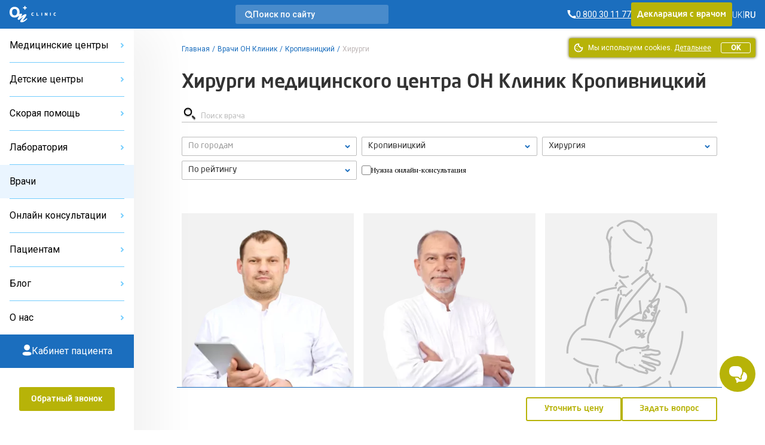

--- FILE ---
content_type: text/html; charset=UTF-8
request_url: https://onclinic.ua/ru/doctors?clinic=kropivnickiy&department=surgery
body_size: 57334
content:
<!doctype html>
<html lang="ru" prefix="og: http://ogp.me/ns#">
<head>
















    
    
            <!-- Google Tag Manager -->
        <script>
            (function (w, d, s, l, i) {
                w[l] = w[l] || [];
                w[l].push({
                    'gtm.start':
                        new Date().getTime(), event: 'gtm.js'
                });
                var f = d.getElementsByTagName(s)[0],
                    j = d.createElement(s), dl = l != 'dataLayer' ? '&l=' + l : '';
                j.defer = true;
                j.src =
                    'https://www.googletagmanager.com/gtm.js?id=' + i + dl;
                f.parentNode.insertBefore(j, f);
            })(window, document, 'script', 'dataLayer', 'GTM-5DC9CQ');
        </script>
        <!-- End Google Tag Manager -->
    
            <script defer>
            !function (f, b, e, v, n, t, s) {
                if (f.fbq) return;
                n = f.fbq = function () {
                    n.callMethod ?
                        n.callMethod.apply(n, arguments) : n.queue.push(arguments)
                };
                if (!f._fbq) f._fbq = n;
                n.push = n;
                n.loaded = !0;
                n.version = '2.0';
                n.queue = [];
                t = b.createElement(e);
                t.async = !0;
                t.src = v;
                s = b.getElementsByTagName(e)[0];
                s.parentNode.insertBefore(t, s)
            }(window, document, 'script',
                'https://connect.facebook.net/en_US/fbevents.js');
            fbq('init', '2154012498189474');
        </script>
    
            <script defer>
            !function (w, d, t) {
                w.TiktokAnalyticsObject = t;
                var ttq = w[t] = w[t] || [];
                ttq.methods = ["page", "track", "identify", "instances", "debug", "on", "off", "once", "ready", "alias", "group", "enableCookie", "disableCookie"], ttq.setAndDefer = function (t, e) {
                    t[e] = function () {
                        t.push([e].concat(Array.prototype.slice.call(arguments, 0)))
                    }
                };
                for (var i = 0; i < ttq.methods.length; i++) ttq.setAndDefer(ttq, ttq.methods[i]);
                ttq.instance = function (t) {
                    for (var e = ttq._i[t] || [], n = 0; n < ttq.methods.length; n++) ttq.setAndDefer(e, ttq.methods[n]);
                    return e
                }, ttq.load = function (e, n) {
                    var i = "https://analytics.tiktok.com/i18n/pixel/events.js";
                    ttq._i = ttq._i || {}, ttq._i[e] = [], ttq._i[e]._u = i, ttq._t = ttq._t || {}, ttq._t[e] = +new Date, ttq._o = ttq._o || {}, ttq._o[e] = n || {};
                    var o = document.createElement("script");
                    o.type = "text/javascript", o.async = !0, o.src = i + "?sdkid=" + e + "&lib=" + t;
                    var a = document.getElementsByTagName("script")[0];
                    a.parentNode.insertBefore(o, a)
                };

                ttq.load('C6B3KR23RRRB95OG59R0');
                ttq.page();
            }(window, document, 'ttq');
        </script>
    
    <meta charset="utf-8">
    <meta name="viewport" content="width=device-width, initial-scale=1, shrink-to-fit=no, user-scalable=no">
    <meta name="recaptcha_sitekey" content="6LeEPsMUAAAAACHzo0AOJsiIJjlGLVwsijy6ELKZ">
    <title>Хирурги в Кропивницком — медицинский центр ОН Клиник Кропивницкий</title>
<meta name="description" content="Запись к хирургу в Кропивницком — приём и консультация хирурга ОН Клиник в Кропивницком">
<meta name="keywords" content="хирурги в кропивницком, он клиник кропивницкий, записаться к хирургу в кропивницком, хирурги он клиник кропивницкий">
<meta name="image" content="https://onclinic.ua/build/assets/logo-onclinic-34369c89.png">
<meta name="locale" content="ru">
<link rel="canonical" href="https://onclinic.ua/ru/doctors?city=kropivnickiy&department=surgery">
<link rel="alternate" hreflang="uk" href="https://onclinic.ua/doctors?clinic=kropivnickiy&department=surgery">
<link rel="alternate" hreflang="ru" href="https://onclinic.ua/ru/doctors?clinic=kropivnickiy&department=surgery">
<meta property="og:locale" content="ru_UA">
<meta property="og:site_name" content="onclinic.ua">
<meta property="og:type" content="website">
<meta property="og:title" content="Хирурги в Кропивницком — медицинский центр ОН Клиник Кропивницкий">
<meta property="og:description" content="Запись к хирургу в Кропивницком — приём и консультация хирурга ОН Клиник в Кропивницком">
<meta property="og:url" content="https://onclinic.ua/ru/doctors">
<meta property="og:image" content="https://onclinic.ua/build/assets/logo-onclinic-og-fc45ab18.jpg">


<script type="application/ld+json">{"@context":"https://schema.org","@type":"WebPage"}</script>
    <link rel="preload" as="style" href="https://onclinic.ua/build/assets/placeholders-717ea5b6.css" /><link rel="stylesheet" href="https://onclinic.ua/build/assets/placeholders-717ea5b6.css" data-navigate-track="reload" />    <link rel="preload" as="style" href="https://onclinic.ua/build/assets/app-593fc69f.css" /><link rel="stylesheet" href="https://onclinic.ua/build/assets/app-593fc69f.css" data-navigate-track="reload" />    <link rel="stylesheet preload" as="style"
          href="https://fonts.googleapis.com/css?family=PT+Serif|Roboto:400,500,300&subset=cyrillic,cyrillic-ext,latin-ext&display=swap">
    <link rel="shortcut icon" href="https://onclinic.ua/favicon-onclinic.png">
    <!-- Livewire Styles --><style >[wire\:loading][wire\:loading], [wire\:loading\.delay][wire\:loading\.delay], [wire\:loading\.inline-block][wire\:loading\.inline-block], [wire\:loading\.inline][wire\:loading\.inline], [wire\:loading\.block][wire\:loading\.block], [wire\:loading\.flex][wire\:loading\.flex], [wire\:loading\.table][wire\:loading\.table], [wire\:loading\.grid][wire\:loading\.grid], [wire\:loading\.inline-flex][wire\:loading\.inline-flex] {display: none;}[wire\:loading\.delay\.none][wire\:loading\.delay\.none], [wire\:loading\.delay\.shortest][wire\:loading\.delay\.shortest], [wire\:loading\.delay\.shorter][wire\:loading\.delay\.shorter], [wire\:loading\.delay\.short][wire\:loading\.delay\.short], [wire\:loading\.delay\.default][wire\:loading\.delay\.default], [wire\:loading\.delay\.long][wire\:loading\.delay\.long], [wire\:loading\.delay\.longer][wire\:loading\.delay\.longer], [wire\:loading\.delay\.longest][wire\:loading\.delay\.longest] {display: none;}[wire\:offline][wire\:offline] {display: none;}[wire\:dirty]:not(textarea):not(input):not(select) {display: none;}:root {--livewire-progress-bar-color: #2299dd;}[x-cloak] {display: none !important;}[wire\:cloak] {display: none !important;}</style>
                    <script type="application/ld+json">{"@context":"https:\/\/schema.org","@type":"BreadcrumbList","itemListElement":[{"@type":"ListItem","position":1,"item":{"@id":"https:\/\/onclinic.ua\/ru","name":"\u0413\u043b\u0430\u0432\u043d\u0430\u044f","image":null}},{"@type":"ListItem","position":2,"item":{"@id":"https:\/\/onclinic.ua\/ru\/doctors","name":"\u0412\u0440\u0430\u0447\u0438 \u041e\u041d \u041a\u043b\u0438\u043d\u0438\u043a","image":null}},{"@type":"ListItem","position":3,"item":{"@id":"https:\/\/onclinic.ua\/ru\/doctors?clinic=kropivnickiy","name":"\u041a\u0440\u043e\u043f\u0438\u0432\u043d\u0438\u0446\u043a\u0438\u0439","image":null}},{"@type":"ListItem","position":4,"item":{"@id":"https:\/\/onclinic.ua\/ru\/doctors?department=surgery","name":"\u0425\u0438\u0440\u0443\u0440\u0433\u0438","image":null}}]}</script>

                <style>
            :root {
                --main-color-opacity: 183, 179, 8;
                --main-color: #B7B308;
                --main-color-100: #D9D411;
                --main-color-200: #D9D78B;
                --main-color-300: #F8F7E8;

                --main-primary-opacity: 27, 110, 190;
                --main-primary: #1B6EBE;
                --main-primary-100: #73CDFE;
                --main-primary-200: #3283C7;
                --main-primary-300: #66B6FA;
                --main-primary-400: #EAF5FF;
                --main-primary-500: #0C60B0;
                --main-primary-600: #D5EAFF;

                --main-primary-600-opacity: 23, 75, 159;

                --menu-hover: #4394D9;

                --border-button: 3px;
                --button-focus-shadow: #A29E00;
                --button-shadow: #504E00;

                --neutral-base-100 : #f2f2f2;
                --neutral-base-200 : #E0E0E0;
                --neutral-base-300 : #BDBDBD;
                --neutral-base-400 : #828282;
                --neutral-base-500 : #45484C;
                --neutral-base-600 : #333333;

                --border-fields : #828282;
                --body-color : #fff;

                --danger : #E87C7C;
                --danger-opacity : 232, 124, 124;
                --warning: #E0AD2C;
                --warning-opacity: 224, 173, 44;
                --inof: var(--main-primary-100);

                --font-primary : 'NeoSansPro', 'sans-serif';
                --font-base : 'Roboto', 'sans-serif';
                --font-secondary : "PT Serif", 'sans-serif';
            }
        </style>
            <!-- Livewire Styles --><style >[wire\:loading][wire\:loading], [wire\:loading\.delay][wire\:loading\.delay], [wire\:loading\.inline-block][wire\:loading\.inline-block], [wire\:loading\.inline][wire\:loading\.inline], [wire\:loading\.block][wire\:loading\.block], [wire\:loading\.flex][wire\:loading\.flex], [wire\:loading\.table][wire\:loading\.table], [wire\:loading\.grid][wire\:loading\.grid], [wire\:loading\.inline-flex][wire\:loading\.inline-flex] {display: none;}[wire\:loading\.delay\.none][wire\:loading\.delay\.none], [wire\:loading\.delay\.shortest][wire\:loading\.delay\.shortest], [wire\:loading\.delay\.shorter][wire\:loading\.delay\.shorter], [wire\:loading\.delay\.short][wire\:loading\.delay\.short], [wire\:loading\.delay\.default][wire\:loading\.delay\.default], [wire\:loading\.delay\.long][wire\:loading\.delay\.long], [wire\:loading\.delay\.longer][wire\:loading\.delay\.longer], [wire\:loading\.delay\.longest][wire\:loading\.delay\.longest] {display: none;}[wire\:offline][wire\:offline] {display: none;}[wire\:dirty]:not(textarea):not(input):not(select) {display: none;}:root {--livewire-progress-bar-color: #2299dd;}[x-cloak] {display: none !important;}[wire\:cloak] {display: none !important;}</style>
</head>
<body x-data="App()"
      :class="{
      'blurred': ($store.app.formOpen || $store.app.modalOpen) && !$store.app.isBlurryIgnore,
      'modal-open': $store.app.modalOpen,
      'form-open': $store.app.formOpen,
      'overflow-hidden': $store.app.sideBarNavOpen,
      }"
      id="layout"
      class="relative grid m-0 p-0"
>
    <!-- Google Tag Manager (noscript) -->
    <noscript>
        <iframe src="https://www.googletagmanager.com/ns.html?id=GTM-5DC9CQ"
                height="0" width="0" style="display:none;visibility:hidden"></iframe>
    </noscript>
    <!-- End Google Tag Manager (noscript) -->

    <noscript>
        <img height="1" width="1" style="display:none"
             src="https://www.facebook.com/tr?id=2154012498189474&ev=PageView&noscript=1"/>
    </noscript>

<header wire:snapshot="{&quot;data&quot;:{&quot;theme&quot;:&quot;onclinic&quot;},&quot;memo&quot;:{&quot;id&quot;:&quot;7rBN3h2NuaxsdUnhriEa&quot;,&quot;name&quot;:&quot;frontend.layout.header.header&quot;,&quot;path&quot;:&quot;ru\/doctors&quot;,&quot;method&quot;:&quot;GET&quot;,&quot;children&quot;:{&quot;lw-1225024743-0&quot;:[&quot;div&quot;,&quot;Tr4uhEttnsGOpgoOcDEt&quot;],&quot;lw-1225024743-1&quot;:[&quot;a&quot;,&quot;UJTI2KcCPOdNAVYhqTm1&quot;],&quot;lw-1225024743-2&quot;:[&quot;div&quot;,&quot;Nb1zpUGlgy8jeveiRWDQ&quot;],&quot;lw-1225024743-4&quot;:[&quot;div&quot;,&quot;feusWkJE4qoCj6H3o1jd&quot;]},&quot;scripts&quot;:[],&quot;assets&quot;:[],&quot;errors&quot;:[],&quot;locale&quot;:&quot;ru&quot;},&quot;checksum&quot;:&quot;cca7c12ce4b2bd74583c47782df9e317004529db9a74e31e2444c5eb6347c431&quot;}" wire:effects="[]" wire:id="7rBN3h2NuaxsdUnhriEa"
    class="bg-main-primary z-30 sticky px-1 desktop:px-1 w-full h-3 col-start-1 col-end-3 top-0 flex items-center justify-between"
>
    <div class="flex items-center gap-1 tablet-sm:gap-1-1/2">
        <a
        x-data=""
        @click="
        $store.app.sidebarOpen = !$store.app.sidebarOpen;
        $store.app.sideBarNavOpen = !$store.app.sideBarNavOpen;
        "
        class="cursor-pointer flex flex-col gap-1/4 desktop:hidden py-1"
        aria-label="Open/Close menu"
>
    <span class="transition duration-400 h-1px w-1-1/2 bg-white" :class="$store.app.sidebarOpen ? '-rotate-45' : '' "></span>
    <span class="transition duration-400 h-1px w-1-1/2 bg-white" :class="$store.app.sidebarOpen ? 'hidden' : 'flex' "></span>
    <span class="transition duration-400 h-1px w-1-1/2 bg-white" :class="$store.app.sidebarOpen ? 'rotate-45 -top-1/4 relative' : '' "></span>
</a>
        <a href="https://onclinic.ua/ru" aria-label="Главная" class="hidden desktop:flex">
    <img src="https://onclinic.ua/build/assets/logo-onclinic-ec18778f.svg" width="1" height="1" alt="Logo"
         loading="lazy" class="h-2">
</a>
<a href="https://onclinic.ua/ru">
    <img width="1" height="1" src="https://onclinic.ua/build/assets/logo-onclinic-mobile-e703708c.svg"
         alt="Logo" loading="lazy"
         class="flex desktop:hidden h-2">
</a>

        <div wire:snapshot="{&quot;data&quot;:{&quot;show&quot;:false,&quot;cities&quot;:[null,{&quot;keys&quot;:[106,4,109,7,6,3,2,16,1,108,107],&quot;class&quot;:&quot;Illuminate\\Database\\Eloquent\\Collection&quot;,&quot;modelClass&quot;:&quot;city&quot;,&quot;s&quot;:&quot;elcln&quot;}],&quot;selectedCity&quot;:null,&quot;currentLocale&quot;:&quot;ru&quot;,&quot;selectedCityName&quot;:null},&quot;memo&quot;:{&quot;id&quot;:&quot;Tr4uhEttnsGOpgoOcDEt&quot;,&quot;name&quot;:&quot;frontend.layout.components.select-city&quot;,&quot;path&quot;:&quot;ru\/doctors&quot;,&quot;method&quot;:&quot;GET&quot;,&quot;children&quot;:[],&quot;scripts&quot;:[],&quot;assets&quot;:[],&quot;errors&quot;:[],&quot;locale&quot;:&quot;ru&quot;},&quot;checksum&quot;:&quot;d3fc880acfbccbdf6a8898d482a9fc7d3fbbfbcfd467ee1baab01a8b1d0bfec1&quot;}" wire:effects="{&quot;listeners&quot;:[&quot;pageFullyLoaded&quot;]}" wire:id="Tr4uhEttnsGOpgoOcDEt"
    x-data="{open: false,init(){  Livewire.dispatch('pageFullyLoaded');}}"
    x-on:keydown.escape.prevent.stop="open = false"
    x-on:click.outside="open = false"
    x-id="['dropdown-button']"
    class="relative hidden tablet-sm:flex hidden-open-form"
>
    </div>
    </div>

            <a wire:snapshot="{&quot;data&quot;:[],&quot;memo&quot;:{&quot;id&quot;:&quot;UJTI2KcCPOdNAVYhqTm1&quot;,&quot;name&quot;:&quot;frontend.layout.components.search&quot;,&quot;path&quot;:&quot;ru\/doctors&quot;,&quot;method&quot;:&quot;GET&quot;,&quot;children&quot;:[],&quot;scripts&quot;:[],&quot;assets&quot;:[],&quot;errors&quot;:[],&quot;locale&quot;:&quot;ru&quot;},&quot;checksum&quot;:&quot;060391df1689bacc99955de472f622b560672707d59428943e3137eb3cdb06cf&quot;}" wire:effects="[]" wire:id="UJTI2KcCPOdNAVYhqTm1" href="https://onclinic.ua/ru/search" class="no-underline rounded-3 bg-white bg-opacity-20 hidden desktop:flex items-center cursor-pointer px-1 py-1/2 gap-1 max-w-16 w-full hidden-open-form" role="button"

>
    <svg width="13" height="13" viewBox="0 0 13 13" fill="none" xmlns="http://www.w3.org/2000/svg">
        <path fill-rule="evenodd" clip-rule="evenodd"
              d="M2.38765 9.44005C1.70298 8.74094 1.2386 7.85622 1.0521 6.89563C0.86407 5.93235 0.960626 4.93515 1.32998 4.02584C1.69618 3.12163 2.32138 2.34577 3.12706 1.79571C4.76174 0.679261 6.91372 0.679261 8.5484 1.79571C9.35408 2.34577 9.97928 3.12163 10.3455 4.02584C10.7148 4.93515 10.8114 5.93235 10.6234 6.89563C10.4369 7.85622 9.97248 8.74094 9.28781 9.44005C8.38108 10.3705 7.13695 10.8953 5.83773 10.8953C4.53851 10.8953 3.29438 10.3705 2.38765 9.44005V9.44005Z"
              stroke="white" stroke-width="1.5" stroke-linecap="round" stroke-linejoin="round"/>
        <path
                d="M5.82673 2.54692C5.41483 2.59057 5.11629 2.95987 5.15994 3.37177C5.20358 3.78368 5.57288 4.08222 5.98479 4.03857L5.82673 2.54692ZM7.16498 4.73384C7.32646 5.11528 7.76658 5.29359 8.14802 5.13211C8.52946 4.97063 8.70778 4.53051 8.5463 4.14907L7.16498 4.73384ZM9.88966 8.83324C9.59651 8.5406 9.12164 8.54102 8.829 8.83418C8.53637 9.12733 8.53679 9.6022 8.82994 9.89484L9.88966 8.83324ZM11.5121 12.5723C11.8053 12.8649 12.2801 12.8645 12.5728 12.5713C12.8654 12.2782 12.865 11.8033 12.5718 11.5107L11.5121 12.5723ZM5.98479 4.03857C6.48836 3.98521 6.96756 4.26752 7.16498 4.73384L8.5463 4.14907C8.09139 3.0745 6.98712 2.42396 5.82673 2.54692L5.98479 4.03857ZM8.82994 9.89484L11.5121 12.5723L12.5718 11.5107L9.88966 8.83324L8.82994 9.89484Z"
                fill="white"/>
    </svg>
    <div class="text-7/8 leading-1 text-white font-medium font-base">
            Поиск по сайту
    </div>
</a>
    
    <div class="flex items-center gap-1-1/2">
        <div wire:snapshot="{&quot;data&quot;:{&quot;contacts&quot;:[[[{&quot;phone&quot;:&quot;0 800 30 11 77&quot;,&quot;ringostat_class&quot;:&quot;ringoharkov&quot;,&quot;description&quot;:null},{&quot;s&quot;:&quot;arr&quot;}]],{&quot;s&quot;:&quot;arr&quot;}],&quot;shouldReplacePhones&quot;:true,&quot;view&quot;:&quot;livewire.frontend.layout.components.phone&quot;},&quot;memo&quot;:{&quot;id&quot;:&quot;Nb1zpUGlgy8jeveiRWDQ&quot;,&quot;name&quot;:&quot;frontend.layout.components.phone&quot;,&quot;path&quot;:&quot;ru\/doctors&quot;,&quot;method&quot;:&quot;GET&quot;,&quot;children&quot;:[],&quot;scripts&quot;:[],&quot;assets&quot;:[],&quot;errors&quot;:[],&quot;locale&quot;:&quot;ru&quot;},&quot;checksum&quot;:&quot;e332370e81c5167db84a60451ab4d18766b5e8cbc2c7e5f62c13af5da6813fdf&quot;}" wire:effects="[]" wire:id="Nb1zpUGlgy8jeveiRWDQ">
                        <a href="tel:0 800 30 11 77"
               class="ringoharkov text-7/8 leading-1 text-white font-base font-normal flex items-center gap-1/4 no-underline group transition duration-400 ">
                <svg width="15" height="16" viewBox="0 0 15 16" fill="none" xmlns="http://www.w3.org/2000/svg">
                    <path d="M11.5582 10.2961L9.57614 11.3792C8.40928 10.8487 7.3458 10.1152 6.43526 9.213C5.53409 8.3057 4.80071 7.24597 4.26911 6.08291L5.35219 4.11171C5.29803 3.53768 4.83231 0.959961 4.83231 0.959961H0.5V1.68562C0.629349 5.19072 2.0713 8.5192 4.53988 11.011C7.28553 13.5298 10.8547 14.9621 14.58 15.04V10.7077C14.58 10.7077 12.1647 10.4261 11.5582 10.2961Z"
                          fill="white"/>
                </svg>

                <span  class="group-hover:underline group-focus:underline">
                    <span class="underline">
                        0 800 30 11 77 
                    </span>
                </span>
            </a>
            </div>
        
                    <div class="button main-color hidden tablet:flex cursor-pointer hidden-open-form">
                <a role="button" href="https://onclinic.ua/ru/declaration-with-doctor.html"
                   class="no-underline hover:no-underline focus:no-underline font-primary block text-7/8 leading-1-1/2 py-1/2 text-white">
                    Декларация с врачом
                </a>
            </div>
                
        <div wire:snapshot="{&quot;data&quot;:{&quot;currentLanguage&quot;:&quot;RU&quot;,&quot;languages&quot;:[[[{&quot;url&quot;:&quot;https:\/\/onclinic.ua\/doctors?clinic=kropivnickiy&amp;department=surgery&quot;,&quot;title&quot;:&quot;UK&quot;},{&quot;s&quot;:&quot;arr&quot;}],[{&quot;url&quot;:&quot;https:\/\/onclinic.ua\/ru\/doctors?clinic=kropivnickiy&amp;department=surgery&quot;,&quot;title&quot;:&quot;RU&quot;},{&quot;s&quot;:&quot;arr&quot;}]],{&quot;class&quot;:&quot;Illuminate\\Support\\Collection&quot;,&quot;s&quot;:&quot;clctn&quot;}],&quot;header&quot;:true,&quot;textClass&quot;:&quot;text-white&quot;,&quot;containerClass&quot;:&quot;hidden desktop:flex&quot;},&quot;memo&quot;:{&quot;id&quot;:&quot;feusWkJE4qoCj6H3o1jd&quot;,&quot;name&quot;:&quot;frontend.layout.components.select-languages&quot;,&quot;path&quot;:&quot;ru\/doctors&quot;,&quot;method&quot;:&quot;GET&quot;,&quot;children&quot;:[],&quot;scripts&quot;:[],&quot;assets&quot;:[],&quot;errors&quot;:[],&quot;locale&quot;:&quot;ru&quot;},&quot;checksum&quot;:&quot;62bd4ffc062eba5dcbae4e0896d73fdc61ed9df2d231f900df3aa29b23ac1f29&quot;}" wire:effects="[]" wire:id="feusWkJE4qoCj6H3o1jd" class="items-center gap-1/2 hidden desktop:flex">
                        <div class="flex items-center gap-1/2">
                <div>
                                            <a href="https://onclinic.ua/doctors?clinic=kropivnickiy&amp;department=surgery" class="no-underline hover:no-underline focus:no-underline">
                            <span class="text-7/8 leading-1 font-thin font-base text-white">UK</span>
                        </a>
                                    </div>
                                    <div class="text-7/8 leading-1 font-thin font-base text-white">
                        |
                    </div>
                            </div>
                    <div class="flex items-center gap-1/2">
                <div>
                                            <span class="text-7/8 leading-1 font-medium font-base text-white">RU</span>
                                    </div>
                                    <div></div>
                            </div>
            </div>
    </div>
    <div class="pc-mobile-button">
        <a
    href="https://mycabinet.onclinic.ua/auth/login?lang=ru"
    class="flex justify-center items-center w-full h-full cursor-pointer"
>
    <img src="https://onclinic.ua/build/assets/icon-pc-header-mobile-498cd087.svg"
        alt="Іконка PC" class="w-[20px] h-[20px] mx-auto"
    >
</a>
    </div>
</header>
<aside wire:snapshot="{&quot;data&quot;:{&quot;representativesList&quot;:[[[{&quot;title&quot;:&quot;\u041e\u041d \u041a\u043b\u0438\u043d\u0438\u043a \u0411\u0435\u043b\u0430\u044f \u0426\u0435\u0440\u043a\u043e\u0432\u044c&quot;,&quot;slug&quot;:&quot;belaya-cerkov&quot;},{&quot;s&quot;:&quot;arr&quot;}],[{&quot;title&quot;:&quot;\u041e\u041d \u041a\u043b\u0438\u043d\u0438\u043a \u0414\u043d\u0435\u043f\u0440&quot;,&quot;slug&quot;:&quot;dnipro&quot;},{&quot;s&quot;:&quot;arr&quot;}],[{&quot;title&quot;:&quot;\u041e\u041d \u041a\u043b\u0438\u043d\u0438\u043a \u041a\u0440\u043e\u043f\u0438\u0432\u043d\u0438\u0446\u043a\u0438\u0439&quot;,&quot;slug&quot;:&quot;kropivnickiy&quot;},{&quot;s&quot;:&quot;arr&quot;}],[{&quot;title&quot;:&quot;\u041e\u041d \u041a\u043b\u0438\u043d\u0438\u043a \u041d\u0438\u043a\u043e\u043b\u0430\u0435\u0432&quot;,&quot;slug&quot;:&quot;nikolaev&quot;},{&quot;s&quot;:&quot;arr&quot;}],[{&quot;title&quot;:&quot;\u041e\u041d \u041a\u043b\u0438\u043d\u0438\u043a \u041e\u0434\u0435\u0441\u0441\u0430&quot;,&quot;slug&quot;:&quot;odessa&quot;},{&quot;s&quot;:&quot;arr&quot;}],[{&quot;title&quot;:&quot;\u041e\u041d \u041a\u043b\u0438\u043d\u0438\u043a \u041f\u043e\u043b\u0442\u0430\u0432\u0430&quot;,&quot;slug&quot;:&quot;poltava&quot;},{&quot;s&quot;:&quot;arr&quot;}],[{&quot;title&quot;:&quot;\u041e\u041d \u041a\u043b\u0438\u043d\u0438\u043a \u0421\u0443\u043c\u044b&quot;,&quot;slug&quot;:&quot;sumy&quot;},{&quot;s&quot;:&quot;arr&quot;}],[{&quot;title&quot;:&quot;\u041e\u041d \u041a\u043b\u0438\u043d\u0438\u043a \u0423\u0436\u0433\u043e\u0440\u043e\u0434&quot;,&quot;slug&quot;:&quot;uzhgorod&quot;},{&quot;s&quot;:&quot;arr&quot;}],[{&quot;title&quot;:&quot;\u041e\u041d \u041a\u043b\u0438\u043d\u0438\u043a \u0425\u0430\u0440\u044c\u043a\u043e\u0432&quot;,&quot;slug&quot;:&quot;kharkov&quot;},{&quot;s&quot;:&quot;arr&quot;}],[{&quot;title&quot;:&quot;\u041e\u041d \u041a\u043b\u0438\u043d\u0438\u043a \u0427\u0435\u0440\u043a\u0430\u0441\u0441\u044b&quot;,&quot;slug&quot;:&quot;cherkassyi&quot;},{&quot;s&quot;:&quot;arr&quot;}],[{&quot;title&quot;:&quot;\u041e\u041d \u041a\u043b\u0438\u043d\u0438\u043a \u0427\u0435\u0440\u043d\u0438\u0433\u043e\u0432&quot;,&quot;slug&quot;:&quot;chernigov&quot;},{&quot;s&quot;:&quot;arr&quot;}]],{&quot;s&quot;:&quot;arr&quot;}],&quot;childRepresentativesList&quot;:[[[{&quot;title&quot;:&quot;\u0414\u0435\u0442\u0441\u043a\u0438\u0439 \u0446\u0435\u043d\u0442\u0440 \u0411\u0435\u043b\u0430\u044f \u0426\u0435\u0440\u043a\u043e\u0432\u044c&quot;,&quot;slug&quot;:&quot;child-belaya-cerkov&quot;},{&quot;s&quot;:&quot;arr&quot;}],[{&quot;title&quot;:&quot;\u0414\u0435\u0442\u0441\u043a\u0438\u0439 \u0446\u0435\u043d\u0442\u0440 \u0414\u043d\u0435\u043f\u0440&quot;,&quot;slug&quot;:&quot;child-dnipro&quot;},{&quot;s&quot;:&quot;arr&quot;}],[{&quot;title&quot;:&quot;\u0414\u0435\u0442\u0441\u043a\u0438\u0439 \u0446\u0435\u043d\u0442\u0440 \u041d\u0438\u043a\u043e\u043b\u0430\u0435\u0432&quot;,&quot;slug&quot;:&quot;child-nikolaev&quot;},{&quot;s&quot;:&quot;arr&quot;}],[{&quot;title&quot;:&quot;\u0414\u0435\u0442\u0441\u043a\u0438\u0439 \u0446\u0435\u043d\u0442\u0440 \u041e\u0434\u0435\u0441\u0441\u0430&quot;,&quot;slug&quot;:&quot;child-odessa&quot;},{&quot;s&quot;:&quot;arr&quot;}],[{&quot;title&quot;:&quot;\u0414\u0435\u0442\u0441\u043a\u0438\u0439 \u0446\u0435\u043d\u0442\u0440 \u041f\u043e\u043b\u0442\u0430\u0432\u0430&quot;,&quot;slug&quot;:&quot;child-poltava&quot;},{&quot;s&quot;:&quot;arr&quot;}],[{&quot;title&quot;:&quot;\u0414\u0435\u0442\u0441\u043a\u0438\u0439 \u0446\u0435\u043d\u0442\u0440 \u0425\u0430\u0440\u044c\u043a\u043e\u0432&quot;,&quot;slug&quot;:&quot;child-kharkov&quot;},{&quot;s&quot;:&quot;arr&quot;}]],{&quot;s&quot;:&quot;arr&quot;}],&quot;ambulanceRepresentativesList&quot;:[[[{&quot;title&quot;:&quot;\u0421\u043a\u043e\u0440\u0430\u044f \u043f\u043e\u043c\u043e\u0449\u044c \u0425\u0430\u0440\u044c\u043a\u043e\u0432&quot;,&quot;slug&quot;:&quot;skoraya-pomosh&quot;},{&quot;s&quot;:&quot;arr&quot;}]],{&quot;s&quot;:&quot;arr&quot;}],&quot;stomatologyRepresentativesList&quot;:[[[{&quot;title&quot;:&quot;\u0421\u0442\u043e\u043c\u0430\u0442\u043e\u043b\u043e\u0433\u0438\u044f \u041e\u0434\u0435\u0441\u0441\u0430&quot;,&quot;slug&quot;:&quot;dentistry-odessa&quot;},{&quot;s&quot;:&quot;arr&quot;}]],{&quot;s&quot;:&quot;arr&quot;}],&quot;representativesCollection&quot;:[null,{&quot;keys&quot;:{&quot;13&quot;:17,&quot;10&quot;:7,&quot;16&quot;:23,&quot;11&quot;:11,&quot;3&quot;:9,&quot;8&quot;:5,&quot;6&quot;:3,&quot;12&quot;:15,&quot;2&quot;:1,&quot;15&quot;:21,&quot;14&quot;:19},&quot;class&quot;:&quot;Illuminate\\Database\\Eloquent\\Collection&quot;,&quot;modelClass&quot;:&quot;representative&quot;,&quot;s&quot;:&quot;elcln&quot;}],&quot;articleCategoriesList&quot;:[[[{&quot;name&quot;:&quot;\u0413\u0438\u043d\u0435\u043a\u043e\u043b\u043e\u0433\u0438\u044f&quot;,&quot;slug&quot;:&quot;gynecology&quot;},{&quot;s&quot;:&quot;arr&quot;}],[{&quot;name&quot;:&quot;\u0414\u0435\u0440\u043c\u0430\u0442\u043e\u043b\u043e\u0433\u0438\u044f&quot;,&quot;slug&quot;:&quot;dermatology&quot;},{&quot;s&quot;:&quot;arr&quot;}],[{&quot;name&quot;:&quot;\u0423\u0440\u043e\u043b\u043e\u0433\u0438\u044f&quot;,&quot;slug&quot;:&quot;urology&quot;},{&quot;s&quot;:&quot;arr&quot;}],[{&quot;name&quot;:&quot;\u041f\u0440\u043e\u043a\u0442\u043e\u043b\u043e\u0433\u0438\u044f&quot;,&quot;slug&quot;:&quot;proctology&quot;},{&quot;s&quot;:&quot;arr&quot;}],[{&quot;name&quot;:&quot;\u0417\u041f\u041f\u041f&quot;,&quot;slug&quot;:&quot;sexually-transmitted-diseases&quot;},{&quot;s&quot;:&quot;arr&quot;}],[{&quot;name&quot;:&quot;\u0421\u0435\u043c\u0435\u0439\u043d\u0430\u044f \u043c\u0435\u0434\u0438\u0446\u0438\u043d\u0430&quot;,&quot;slug&quot;:&quot;therapist&quot;},{&quot;s&quot;:&quot;arr&quot;}],[{&quot;name&quot;:&quot;\u0421\u0435\u043a\u0441 \u0438 \u043e\u0442\u043d\u043e\u0448\u0435\u043d\u0438\u044f&quot;,&quot;slug&quot;:&quot;sex&quot;},{&quot;s&quot;:&quot;arr&quot;}],[{&quot;name&quot;:&quot;\u041a\u043e\u043d\u0442\u0440\u0430\u0446\u0435\u043f\u0446\u0438\u044f&quot;,&quot;slug&quot;:&quot;contraception-blog&quot;},{&quot;s&quot;:&quot;arr&quot;}],[{&quot;name&quot;:&quot;\u0411\u0435\u0440\u0435\u043c\u0435\u043d\u043d\u043e\u0441\u0442\u044c&quot;,&quot;slug&quot;:&quot;pregnancy&quot;},{&quot;s&quot;:&quot;arr&quot;}],[{&quot;name&quot;:&quot;\u0414\u0435\u0442\u0441\u043a\u043e\u0435 \u0437\u0434\u043e\u0440\u043e\u0432\u044c\u0435&quot;,&quot;slug&quot;:&quot;child-health-blog&quot;},{&quot;s&quot;:&quot;arr&quot;}],[{&quot;name&quot;:&quot;\u041c\u0435\u043d\u0442\u0430\u043b\u044c\u043d\u043e\u0435 \u0437\u0434\u043e\u0440\u043e\u0432\u044c\u0435&quot;,&quot;slug&quot;:&quot;mental&quot;},{&quot;s&quot;:&quot;arr&quot;}],[{&quot;name&quot;:&quot;\u0417\u0434\u043e\u0440\u043e\u0432\u043e\u0435 \u043f\u0438\u0442\u0430\u043d\u0438\u0435&quot;,&quot;slug&quot;:&quot;nutrition&quot;},{&quot;s&quot;:&quot;arr&quot;}],[{&quot;name&quot;:&quot;\u0413\u0430\u0441\u0442\u0440\u043e\u044d\u043d\u0442\u0435\u0440\u043e\u043b\u043e\u0433\u0438\u044f&quot;,&quot;slug&quot;:&quot;gastroenterology&quot;},{&quot;s&quot;:&quot;arr&quot;}],[{&quot;name&quot;:&quot;\u0410\u043d\u0430\u043b\u0438\u0437\u044b \u0438 \u043e\u0431\u0441\u043b\u0435\u0434\u043e\u0432\u0430\u043d\u0438\u044f&quot;,&quot;slug&quot;:&quot;analyzes&quot;},{&quot;s&quot;:&quot;arr&quot;}]],{&quot;s&quot;:&quot;arr&quot;}],&quot;cabinetLoginUrl&quot;:&quot;https:\/\/mycabinet.onclinic.ua\/#\/auth\/login?lang=ru&quot;,&quot;doctorsUrl&quot;:&quot;https:\/\/onclinic.ua\/ru\/doctors&quot;,&quot;selectedCitySlug&quot;:null,&quot;selectedCityDepartmentsList&quot;:null,&quot;selectedCityChildDepartmentsList&quot;:null,&quot;selectedCityAmbulanceDepartmentsList&quot;:null,&quot;selectedCityStomatologyDepartmentsList&quot;:null,&quot;selectedCityDepartmentsCategoriesList&quot;:null,&quot;internalClinicsList&quot;:[[[{&quot;title&quot;:&quot;\u041a\u043b\u0438\u043d\u0438\u043a\u0430 \u0432 \u0411\u0440\u0430\u0442\u0438\u0441\u043b\u0430\u0432\u0435&quot;,&quot;url&quot;:&quot;https:\/\/doktorpro.sk\/news\/information-for-ukrainian-immigrants&quot;},{&quot;s&quot;:&quot;arr&quot;}],[{&quot;title&quot;:&quot;\u041a\u043b\u0438\u043d\u0438\u043a\u0438 \u0432 \u041f\u043e\u043b\u044c\u0448\u0435&quot;,&quot;url&quot;:&quot;https:\/\/doctorpro.pl\/news\/discount-for-refugees-from-ukraine-at-the-doctorpro-lodz-medical-center&quot;},{&quot;s&quot;:&quot;arr&quot;}]],{&quot;class&quot;:&quot;Illuminate\\Support\\Collection&quot;,&quot;s&quot;:&quot;clctn&quot;}],&quot;citiesList&quot;:[[[{&quot;name&quot;:&quot;\u0425\u0430\u0440\u044c\u043a\u043e\u0432&quot;,&quot;slug&quot;:&quot;kharkov&quot;},{&quot;s&quot;:&quot;arr&quot;}],[{&quot;name&quot;:&quot;\u0421\u0443\u043c\u044b&quot;,&quot;slug&quot;:&quot;sumy&quot;},{&quot;s&quot;:&quot;arr&quot;}],[{&quot;name&quot;:&quot;\u041f\u043e\u043b\u0442\u0430\u0432\u0430&quot;,&quot;slug&quot;:&quot;poltava&quot;},{&quot;s&quot;:&quot;arr&quot;}],[{&quot;name&quot;:&quot;\u0414\u043d\u0435\u043f\u0440&quot;,&quot;slug&quot;:&quot;dnipro&quot;},{&quot;s&quot;:&quot;arr&quot;}],[{&quot;name&quot;:&quot;\u041e\u0434\u0435\u0441\u0441\u0430&quot;,&quot;slug&quot;:&quot;odessa&quot;},{&quot;s&quot;:&quot;arr&quot;}],[{&quot;name&quot;:&quot;\u041d\u0438\u043a\u043e\u043b\u0430\u0435\u0432&quot;,&quot;slug&quot;:&quot;nikolaev&quot;},{&quot;s&quot;:&quot;arr&quot;}],[{&quot;name&quot;:&quot;\u0423\u0436\u0433\u043e\u0440\u043e\u0434&quot;,&quot;slug&quot;:&quot;uzhgorod&quot;},{&quot;s&quot;:&quot;arr&quot;}],[{&quot;name&quot;:&quot;\u0411\u0435\u043b\u0430\u044f \u0426\u0435\u0440\u043a\u043e\u0432\u044c&quot;,&quot;slug&quot;:&quot;belaya-cerkov&quot;},{&quot;s&quot;:&quot;arr&quot;}],[{&quot;name&quot;:&quot;\u0427\u0435\u0440\u043d\u0438\u0433\u043e\u0432&quot;,&quot;slug&quot;:&quot;chernigov&quot;},{&quot;s&quot;:&quot;arr&quot;}],[{&quot;name&quot;:&quot;\u0427\u0435\u0440\u043a\u0430\u0441\u0441\u044b&quot;,&quot;slug&quot;:&quot;cherkassyi&quot;},{&quot;s&quot;:&quot;arr&quot;}],[{&quot;name&quot;:&quot;\u041a\u0440\u043e\u043f\u0438\u0432\u043d\u0438\u0446\u043a\u0438\u0439&quot;,&quot;slug&quot;:&quot;kropivnickiy&quot;},{&quot;s&quot;:&quot;arr&quot;}]],{&quot;s&quot;:&quot;arr&quot;}],&quot;selectedCityTitle&quot;:null,&quot;selectedCityChildTitle&quot;:null,&quot;selectedCityChildUrl&quot;:null,&quot;selectedCityAmbulanceTitle&quot;:null,&quot;selectedCityStomatologyTitle&quot;:null,&quot;selectedCityAmbulanceUrl&quot;:null,&quot;selectedCityStomatologyUrl&quot;:null,&quot;selectedCityUrl&quot;:null,&quot;selectedCityName&quot;:null,&quot;firstSelectedCityRepresentativeSlug&quot;:null,&quot;firstSelectedCityChildRepresentativeSlug&quot;:null,&quot;firstSelectedCityAmbulanceRepresentativeSlug&quot;:null,&quot;firstSelectedCityStomatologyRepresentativeSlug&quot;:null,&quot;theme&quot;:&quot;onclinic&quot;,&quot;clinicsAdultSlugs&quot;:[[&quot;kharkov&quot;,&quot;kharkov-dc&quot;,&quot;kharkov-gagarina&quot;,&quot;kharkov-23-avgusta&quot;,&quot;poltava&quot;,&quot;dnipro&quot;,&quot;nikolaev&quot;,&quot;odessa&quot;,&quot;sumy&quot;,&quot;uzhgorod&quot;,&quot;kharkov-studentska&quot;,&quot;kholodna-gora&quot;,&quot;cherkassyi&quot;,&quot;belaya-cerkov&quot;,&quot;chernigov&quot;,&quot;kropivnickiy&quot;,&quot;odessa-tairova&quot;,&quot;skoraya-pomosh&quot;,&quot;zp-gagarina&quot;,&quot;nikolaev-arkasovskaia&quot;,&quot;dentistry-odessa&quot;],{&quot;s&quot;:&quot;arr&quot;}],&quot;clinicsChildSlugs&quot;:[[&quot;child&quot;,&quot;child-pushkinskaya&quot;,&quot;child-nikolaev&quot;,&quot;child-poltava&quot;,&quot;child-dnipro&quot;,&quot;child-odessa&quot;,&quot;child-belaya-cerkov&quot;],{&quot;s&quot;:&quot;arr&quot;}],&quot;representativesSlugs&quot;:[[&quot;belaya-cerkov&quot;,&quot;dnipro&quot;,&quot;kropivnickiy&quot;,&quot;nikolaev&quot;,&quot;odessa&quot;,&quot;poltava&quot;,&quot;sumy&quot;,&quot;uzhgorod&quot;,&quot;kharkov&quot;,&quot;cherkassyi&quot;,&quot;chernigov&quot;],{&quot;s&quot;:&quot;arr&quot;}],&quot;allPagesForNav&quot;:[null,{&quot;keys&quot;:[7,43],&quot;class&quot;:&quot;Illuminate\\Database\\Eloquent\\Collection&quot;,&quot;modelClass&quot;:&quot;page&quot;,&quot;s&quot;:&quot;elcln&quot;}],&quot;childRepresentativesSlugs&quot;:[[&quot;child-belaya-cerkov&quot;,&quot;child-dnipro&quot;,&quot;child-nikolaev&quot;,&quot;child-odessa&quot;,&quot;child-poltava&quot;,&quot;child-kharkov&quot;],{&quot;s&quot;:&quot;arr&quot;}],&quot;ambulanceRepresentativesSlugs&quot;:null},&quot;memo&quot;:{&quot;id&quot;:&quot;UxwJ2sRtqxqbJ0J9z8Fr&quot;,&quot;name&quot;:&quot;frontend.layout.sidebar&quot;,&quot;path&quot;:&quot;ru\/doctors&quot;,&quot;method&quot;:&quot;GET&quot;,&quot;children&quot;:{&quot;lw-393382840-0&quot;:[&quot;div&quot;,&quot;TXAdPCTtCg9bQq65vx0r&quot;]},&quot;scripts&quot;:[],&quot;assets&quot;:[],&quot;errors&quot;:[],&quot;locale&quot;:&quot;ru&quot;},&quot;checksum&quot;:&quot;a546a85b1721d8a052b684fbf0a78b643fc2e05afccc7364309a88ae039f5e0a&quot;}" wire:effects="{&quot;listeners&quot;:[&quot;sidebarLoaded&quot;]}" wire:id="UxwJ2sRtqxqbJ0J9z8Fr" x-data='SidebarNav()'
       :class="{'left-0': $store.app.sidebarOpen === true}"
       @click.outside="
            open = false;
            $store.app.sideBarNavOpen = $store.app.formOpen || $store.app.sidebarOpen;
       "
       class="min-w-[19rem] max-w-[80%] w-full tablet-sm:max-w-[14rem] tablet-sm:min-w-[14rem] tablet-sm:w-14 bg-white
              desktop:sticky top-3 transition-[height] duration-700 bottom-0 fixed z-20 shadow-menu">
    <div class="h-full overflow-y-auto bg-white">

        
                    <a href="https://onclinic.ua/ru/search" role="button" class="flex desktop:hidden gap-1/2 p-1 no-underline cursor-pointer items-center
            hover:no-underline focus:no-underline bg-main-primary-400">
    <svg width="16" height="16" viewBox="0 0 16 16" fill="none" xmlns="http://www.w3.org/2000/svg">
        <path fill-rule="evenodd" clip-rule="evenodd"
              d="M2.80524 11.7137C1.9404 10.8306 1.35381 9.71308 1.11824 8.49969C0.880725 7.28291 1.00269 6.0233 1.46924 4.87469C1.93181 3.73253 2.72153 2.75251 3.73924 2.05769C5.80409 0.647436 8.52239 0.647436 10.5872 2.05769C11.605 2.75251 12.3947 3.73253 12.8572 4.87469C13.3238 6.0233 13.4458 7.28291 13.2082 8.49969C12.9727 9.71308 12.3861 10.8306 11.5212 11.7137C10.3759 12.889 8.80436 13.5519 7.16324 13.5519C5.52213 13.5519 3.95059 12.889 2.80524 11.7137V11.7137Z"
              stroke="black" stroke-width="1.5" stroke-linecap="round" stroke-linejoin="round"/>
        <path
            d="M7.17024 3.20292C6.75833 3.24656 6.4598 3.61586 6.50344 4.02777C6.54709 4.43968 6.91639 4.73821 7.3283 4.69457L7.17024 3.20292ZM9.02161 5.69213C9.18309 6.07357 9.62321 6.25188 10.0047 6.0904C10.3861 5.92892 10.5644 5.4888 10.4029 5.10735L9.02161 5.69213ZM12.1421 11.0869C11.849 10.7943 11.3741 10.7947 11.0815 11.0879C10.7888 11.381 10.7893 11.8559 11.0824 12.1485L12.1421 11.0869ZM14.4704 15.5305C14.7636 15.8232 15.2384 15.8228 15.5311 15.5296C15.8237 15.2364 15.8233 14.7616 15.5301 14.4689L14.4704 15.5305ZM7.3283 4.69457C8.0508 4.61801 8.73836 5.02306 9.02161 5.69213L10.4029 5.10735C9.86218 3.83005 8.54957 3.05676 7.17024 3.20292L7.3283 4.69457ZM11.0824 12.1485L14.4704 15.5305L15.5301 14.4689L12.1421 11.0869L11.0824 12.1485Z"
            fill="black"/>
    </svg>
    <span class="text-1 leading-1-1/2 text-black font-base font-normal">
        Поиск по сайту
    </span>
</a>
        
        <div x-data="Navigation({
    representativesUrl: '/representatives',
    servicesUrl: '/services',
    cityUrl: '',
    childCityUrl: '',
    doctorsUrl: 'https://onclinic.ua/ru/doctors',
    ambulanceUrl: '',
    ambulanceRoadsUrl: '/services',
    blogUrl: '/blog',
    adultClinics: [&quot;kharkov&quot;,&quot;kharkov-dc&quot;,&quot;kharkov-gagarina&quot;,&quot;kharkov-23-avgusta&quot;,&quot;poltava&quot;,&quot;dnipro&quot;,&quot;nikolaev&quot;,&quot;odessa&quot;,&quot;sumy&quot;,&quot;uzhgorod&quot;,&quot;kharkov-studentska&quot;,&quot;kholodna-gora&quot;,&quot;cherkassyi&quot;,&quot;belaya-cerkov&quot;,&quot;chernigov&quot;,&quot;kropivnickiy&quot;,&quot;odessa-tairova&quot;,&quot;skoraya-pomosh&quot;,&quot;zp-gagarina&quot;,&quot;nikolaev-arkasovskaia&quot;,&quot;dentistry-odessa&quot;],
    childClinics: [&quot;child&quot;,&quot;child-pushkinskaya&quot;,&quot;child-nikolaev&quot;,&quot;child-poltava&quot;,&quot;child-dnipro&quot;,&quot;child-odessa&quot;,&quot;child-belaya-cerkov&quot;],
    representativesSlugs: [&quot;belaya-cerkov&quot;,&quot;dnipro&quot;,&quot;kropivnickiy&quot;,&quot;nikolaev&quot;,&quot;odessa&quot;,&quot;poltava&quot;,&quot;sumy&quot;,&quot;uzhgorod&quot;,&quot;kharkov&quot;,&quot;cherkassyi&quot;,&quot;chernigov&quot;],
    childRepresentativesSlugs: [&quot;child-belaya-cerkov&quot;,&quot;child-dnipro&quot;,&quot;child-nikolaev&quot;,&quot;child-odessa&quot;,&quot;child-poltava&quot;,&quot;child-kharkov&quot;],

    activeUrl: 'https://onclinic.ua/doctors?clinic=kropivnickiy&amp;department=surgery',
})">
    <nav>
        <ul class="mx-1 divide-y-1 divide-solid divide-main-primary-100 divide-x-0 list-none p-0 my-0 flex flex-col">
                            <li class="list-none" x-ref="representatives">
                    <a @click="toggle('representatives')"
                        class="flex gap-1/2 p-1 -mx-1 bg-white no-underline cursor-pointer items-center
                        hover:no-underline focus:no-underline
                        hover:bg-main-primary-400 focus:main-primary-400
                        transition duration-400  justify-between">
                            <span class="text-1 leading-1-1/2 text-black font-base font-normal">
                                Медицинские центры
                            </span>

                        <svg width="7" height="10" viewBox="0 0 7 10" fill="none" xmlns="http://www.w3.org/2000/svg">
                            <path fill-rule="evenodd" clip-rule="evenodd"
                                  d="M3.65685 5L0.828427 2.17157L2.24264 0.757359L5.77817 4.29289C6.1687 4.68342 6.1687 5.31658 5.77817 5.70711L2.24264 9.24264L0.828427 7.82843L3.65685 5Z"
                                  fill="var(--main-primary-100)"/>
                        </svg>
                    </a>

                    <div>
                        <div x-cloak
     class="shadow-menu z-10 tablet-sm:z-under border-solid border-0 border-l-1 border-neutral-base-200
            left-0 right-0 desktop:right-auto absolute top-0 bottom-0 bg-white overflow-y-auto tablet-sm:w-[14rem]
            transition-[left] duration-400"
     :class="{
         '-left-[25rem] right-auto tablet-sm:-left-[40rem]': open !== 'representatives',
         'left-0 tablet-sm:left-[14rem]': open === 'representatives'
     }">
    <a @click="toggle(null)" class="tablet-sm:hidden flex gap-1/2 p-1 bg-white no-underline cursor-pointer items-center
            hover:no-underline focus:no-underline hover:no-underline focus:no-underline
             hover:bg-main-primary-400 focus:main-primary-400
            transition duration-400 cursor-pointer border-0 border-b-1 border-solid border-main-primary">
        <svg width="7" height="10" viewBox="0 0 7 10" fill="none" xmlns="http://www.w3.org/2000/svg">
            <path fill-rule="evenodd" clip-rule="evenodd"
                  d="M3.34315 5L6.17157 7.82843L4.75736 9.24264L1.22183 5.70711C0.831301 5.31658 0.831301 4.68342 1.22183 4.29289L4.75736 0.757359L6.17157 2.17157L3.34315 5Z"
                  fill="var(--main-primary-100)"/>
        </svg>

        <span class="text-1 leading-1-1/2 text-black font-base font-medium">
            Медицинские центры
        </span>
    </a>

    <div>
        <ul class="p-0 m-0 divide-y-1 divide-main-primary-100 divide-solid divide-x-0  mx-1">
            <li class="list-none">
                <a href="https://onclinic.ua/ru/representatives"
                   class="flex gap-1/2 p-1 -mx-1 bg-white no-underline cursor-pointer items-center
                         hover:no-underline focus:no-underline
                        hover:bg-main-primary-400 focus:main-primary-400
                        transition duration-400  justify-between">
                        <span class="text-1 leading-1-1/2 text-black font-base font-medium">
                            Все центры
                        </span>
                </a>
            </li>
                            <li class="list-none">
                    <a href="https://onclinic.ua/ru/belaya-cerkov"
                       class="flex gap-1/2 p-1 -mx-1 bg-white no-underline cursor-pointer items-center
                         hover:no-underline focus:no-underline
                        hover:bg-main-primary-400 focus:main-primary-400
                        transition duration-400  justify-between">
                        <span class="text-1 leading-1-1/2 text-black font-base font-normal">
                            ОН Клиник Белая Церковь
                        </span>
                    </a>
                </li>
                            <li class="list-none">
                    <a href="https://onclinic.ua/ru/dnipro"
                       class="flex gap-1/2 p-1 -mx-1 bg-white no-underline cursor-pointer items-center
                         hover:no-underline focus:no-underline
                        hover:bg-main-primary-400 focus:main-primary-400
                        transition duration-400  justify-between">
                        <span class="text-1 leading-1-1/2 text-black font-base font-normal">
                            ОН Клиник Днепр
                        </span>
                    </a>
                </li>
                            <li class="list-none">
                    <a href="https://onclinic.ua/ru/kropivnickiy"
                       class="flex gap-1/2 p-1 -mx-1 bg-white no-underline cursor-pointer items-center
                         hover:no-underline focus:no-underline
                        hover:bg-main-primary-400 focus:main-primary-400
                        transition duration-400  justify-between">
                        <span class="text-1 leading-1-1/2 text-black font-base font-normal">
                            ОН Клиник Кропивницкий
                        </span>
                    </a>
                </li>
                            <li class="list-none">
                    <a href="https://onclinic.ua/ru/nikolaev"
                       class="flex gap-1/2 p-1 -mx-1 bg-white no-underline cursor-pointer items-center
                         hover:no-underline focus:no-underline
                        hover:bg-main-primary-400 focus:main-primary-400
                        transition duration-400  justify-between">
                        <span class="text-1 leading-1-1/2 text-black font-base font-normal">
                            ОН Клиник Николаев
                        </span>
                    </a>
                </li>
                            <li class="list-none">
                    <a href="https://onclinic.ua/ru/odessa"
                       class="flex gap-1/2 p-1 -mx-1 bg-white no-underline cursor-pointer items-center
                         hover:no-underline focus:no-underline
                        hover:bg-main-primary-400 focus:main-primary-400
                        transition duration-400  justify-between">
                        <span class="text-1 leading-1-1/2 text-black font-base font-normal">
                            ОН Клиник Одесса
                        </span>
                    </a>
                </li>
                            <li class="list-none">
                    <a href="https://onclinic.ua/ru/poltava"
                       class="flex gap-1/2 p-1 -mx-1 bg-white no-underline cursor-pointer items-center
                         hover:no-underline focus:no-underline
                        hover:bg-main-primary-400 focus:main-primary-400
                        transition duration-400  justify-between">
                        <span class="text-1 leading-1-1/2 text-black font-base font-normal">
                            ОН Клиник Полтава
                        </span>
                    </a>
                </li>
                            <li class="list-none">
                    <a href="https://onclinic.ua/ru/sumy"
                       class="flex gap-1/2 p-1 -mx-1 bg-white no-underline cursor-pointer items-center
                         hover:no-underline focus:no-underline
                        hover:bg-main-primary-400 focus:main-primary-400
                        transition duration-400  justify-between">
                        <span class="text-1 leading-1-1/2 text-black font-base font-normal">
                            ОН Клиник Сумы
                        </span>
                    </a>
                </li>
                            <li class="list-none">
                    <a href="https://onclinic.ua/ru/uzhgorod"
                       class="flex gap-1/2 p-1 -mx-1 bg-white no-underline cursor-pointer items-center
                         hover:no-underline focus:no-underline
                        hover:bg-main-primary-400 focus:main-primary-400
                        transition duration-400  justify-between">
                        <span class="text-1 leading-1-1/2 text-black font-base font-normal">
                            ОН Клиник Ужгород
                        </span>
                    </a>
                </li>
                            <li class="list-none">
                    <a href="https://onclinic.ua/ru/kharkov"
                       class="flex gap-1/2 p-1 -mx-1 bg-white no-underline cursor-pointer items-center
                         hover:no-underline focus:no-underline
                        hover:bg-main-primary-400 focus:main-primary-400
                        transition duration-400  justify-between">
                        <span class="text-1 leading-1-1/2 text-black font-base font-normal">
                            ОН Клиник Харьков
                        </span>
                    </a>
                </li>
                            <li class="list-none">
                    <a href="https://onclinic.ua/ru/cherkassyi"
                       class="flex gap-1/2 p-1 -mx-1 bg-white no-underline cursor-pointer items-center
                         hover:no-underline focus:no-underline
                        hover:bg-main-primary-400 focus:main-primary-400
                        transition duration-400  justify-between">
                        <span class="text-1 leading-1-1/2 text-black font-base font-normal">
                            ОН Клиник Черкассы
                        </span>
                    </a>
                </li>
                            <li class="list-none">
                    <a href="https://onclinic.ua/ru/chernigov"
                       class="flex gap-1/2 p-1 -mx-1 bg-white no-underline cursor-pointer items-center
                         hover:no-underline focus:no-underline
                        hover:bg-main-primary-400 focus:main-primary-400
                        transition duration-400  justify-between">
                        <span class="text-1 leading-1-1/2 text-black font-base font-normal">
                            ОН Клиник Чернигов
                        </span>
                    </a>
                </li>
                    </ul>
    </div>

                        <a href="https://doktorpro.sk/news/information-for-ukrainian-immigrants" class="flex gap-1/2 p-1 bg-white no-underline cursor-pointer items-center
                hover:no-underline focus:no-underline hover:no-underline focus:no-underline
                hover:bg-main-primary-400 focus:main-primary-400
                transition duration-400  justify-between border-0 border-t-1 border-solid border-neutral-base-300">
                    <span class="text-1 leading-1-1/2 text-black font-base font-medium ">
                        Клиника в Братиславе
                    </span>
            </a>
                    <a href="https://doctorpro.pl/news/discount-for-refugees-from-ukraine-at-the-doctorpro-lodz-medical-center" class="flex gap-1/2 p-1 bg-white no-underline cursor-pointer items-center
                hover:no-underline focus:no-underline hover:no-underline focus:no-underline
                hover:bg-main-primary-400 focus:main-primary-400
                transition duration-400  justify-between border-0 border-t-1 border-solid border-neutral-base-300">
                    <span class="text-1 leading-1-1/2 text-black font-base font-medium ">
                        Клиники в Польше
                    </span>
            </a>
</div>
                    </div>
                </li>
            
            
                

            
                

            
                            <li class="list-none">
                    <a @click="toggle('child')"
                       class="flex gap-1/2 p-1 -mx-1 bg-white no-underline cursor-pointer items-center focus:no-underline  hover:no-underline
                       hover:bg-main-primary-400 focus:main-primary-400
                       transition duration-400 justify-between relative">
                <span class="text-1 leading-1-1/2 text-black font-base font-normal">
                    Детские центры
                </span>
                        <svg width="7" height="10" viewBox="0 0 7 10" fill="none" xmlns="http://www.w3.org/2000/svg">
                            <path fill-rule="evenodd" clip-rule="evenodd"
                                  d="M3.65685 5L0.828427 2.17157L2.24264 0.757359L5.77817 4.29289C6.1687 4.68342 6.1687 5.31658 5.77817 5.70711L2.24264 9.24264L0.828427 7.82843L3.65685 5Z"
                                  fill="var(--main-primary-100)"/>
                        </svg>
                    </a>

                    <div>
                        <div x-cloak
     class="shadow-menu z-10 tablet-sm:z-under border-solid border-0 border-l-1 border-neutral-base-200
            left-0 right-0 desktop:right-auto absolute top-0 bottom-0 bg-white overflow-y-auto tablet-sm:w-[14rem]
            transition-[left] duration-400"
     :class="{
         '-left-[25rem] right-auto tablet-sm:-left-[40rem]': open !== 'child',
         'left-0 tablet-sm:left-[14rem]': open === 'child'
     }">
    <a role="button" @click="toggle(null)" class="tablet-sm:hidden flex gap-1/2 p-1 bg-white no-underline cursor-pointer items-center
            hover:no-underline focus:no-underline hover:no-underline focus:no-underline
             hover:bg-main-primary-400 focus:main-primary-400
            transition duration-400 cursor-pointer border-0 border-b-1 border-solid border-main-primary">
        <svg width="7" height="10" viewBox="0 0 7 10" fill="none" xmlns="http://www.w3.org/2000/svg">
            <path fill-rule="evenodd" clip-rule="evenodd"
                  d="M3.34315 5L6.17157 7.82843L4.75736 9.24264L1.22183 5.70711C0.831301 5.31658 0.831301 4.68342 1.22183 4.29289L4.75736 0.757359L6.17157 2.17157L3.34315 5Z"
                  fill="var(--main-primary-100)"/>
        </svg>

        <span class="text-1 leading-1-1/2 text-black font-base font-medium">
            Детские центры
        </span>
    </a>

    <ul class="p-0 m-0 divide-y-1 divide-main-primary-100 divide-solid divide-x-0 mx-1">
                    <li class="list-none">
                <a href="https://onclinic.ua/ru/child-belaya-cerkov"
                   class="flex gap-1/2 p-1 -mx-1 bg-white no-underline cursor-pointer items-center
                     hover:no-underline focus:no-underline
                    hover:bg-main-primary-400 focus:main-primary-400
                    transition duration-400  justify-between">
                        <span class="text-1 leading-1-1/2 text-black font-base font-normal">
                            Детский центр Белая Церковь
                        </span>
                </a>
            </li>
                    <li class="list-none">
                <a href="https://onclinic.ua/ru/child-dnipro"
                   class="flex gap-1/2 p-1 -mx-1 bg-white no-underline cursor-pointer items-center
                     hover:no-underline focus:no-underline
                    hover:bg-main-primary-400 focus:main-primary-400
                    transition duration-400  justify-between">
                        <span class="text-1 leading-1-1/2 text-black font-base font-normal">
                            Детский центр Днепр
                        </span>
                </a>
            </li>
                    <li class="list-none">
                <a href="https://onclinic.ua/ru/child-nikolaev"
                   class="flex gap-1/2 p-1 -mx-1 bg-white no-underline cursor-pointer items-center
                     hover:no-underline focus:no-underline
                    hover:bg-main-primary-400 focus:main-primary-400
                    transition duration-400  justify-between">
                        <span class="text-1 leading-1-1/2 text-black font-base font-normal">
                            Детский центр Николаев
                        </span>
                </a>
            </li>
                    <li class="list-none">
                <a href="https://onclinic.ua/ru/child-odessa"
                   class="flex gap-1/2 p-1 -mx-1 bg-white no-underline cursor-pointer items-center
                     hover:no-underline focus:no-underline
                    hover:bg-main-primary-400 focus:main-primary-400
                    transition duration-400  justify-between">
                        <span class="text-1 leading-1-1/2 text-black font-base font-normal">
                            Детский центр Одесса
                        </span>
                </a>
            </li>
                    <li class="list-none">
                <a href="https://onclinic.ua/ru/child-poltava"
                   class="flex gap-1/2 p-1 -mx-1 bg-white no-underline cursor-pointer items-center
                     hover:no-underline focus:no-underline
                    hover:bg-main-primary-400 focus:main-primary-400
                    transition duration-400  justify-between">
                        <span class="text-1 leading-1-1/2 text-black font-base font-normal">
                            Детский центр Полтава
                        </span>
                </a>
            </li>
                    <li class="list-none">
                <a href="https://onclinic.ua/ru/child-kharkov"
                   class="flex gap-1/2 p-1 -mx-1 bg-white no-underline cursor-pointer items-center
                     hover:no-underline focus:no-underline
                    hover:bg-main-primary-400 focus:main-primary-400
                    transition duration-400  justify-between">
                        <span class="text-1 leading-1-1/2 text-black font-base font-normal">
                            Детский центр Харьков
                        </span>
                </a>
            </li>
            </ul>
</div>
                    </div>
                </li>
            
                            <li class="list-none">
                    <a @click="toggle('ambulances')"
                       class="flex gap-1/2 p-1 -mx-1 bg-white no-underline cursor-pointer items-center
                       hover:no-underline focus:no-underline
                       hover:bg-main-primary-400 focus:main-primary-400
                       transition duration-400 justify-between relative">
                <span class="text-1 leading-1-1/2 text-black font-base font-normal">
                    Скорая помощь
                </span>
                        <svg width="7" height="10" viewBox="0 0 7 10" fill="none" xmlns="http://www.w3.org/2000/svg">
                            <path fill-rule="evenodd" clip-rule="evenodd"
                                  d="M3.65685 5L0.828427 2.17157L2.24264 0.757359L5.77817 4.29289C6.1687 4.68342 6.1687 5.31658 5.77817 5.70711L2.24264 9.24264L0.828427 7.82843L3.65685 5Z"
                                  fill="var(--main-primary-100)"/>
                        </svg>
                    </a>

                    <div>
                        <div x-cloak
     class="shadow-menu z-10 tablet-sm:z-under border-solid border-0 border-l-1 border-neutral-base-200
            left-0 right-0 desktop:right-auto absolute top-0 bottom-0 bg-white overflow-y-auto tablet-sm:w-[14rem]
            transition-[left] duration-400"
     :class="{
         '-left-[25rem] right-auto tablet-sm:-left-[40rem]': open !== 'ambulances',
         'left-0 tablet-sm:left-[14rem]': open === 'ambulances'
     }">
    <a @click="toggle(null)" class="tablet-sm:hidden flex gap-1/2 p-1 bg-white no-underline cursor-pointer items-center
            hover:no-underline focus:no-underline hover:no-underline focus:no-underline
             hover:bg-main-primary-400 focus:main-primary-400
            transition duration-400 cursor-pointer border-0 border-b-1 border-solid border-main-primary">
        <svg width="7" height="10" viewBox="0 0 7 10" fill="none" xmlns="http://www.w3.org/2000/svg">
            <path fill-rule="evenodd" clip-rule="evenodd"
                  d="M3.34315 5L6.17157 7.82843L4.75736 9.24264L1.22183 5.70711C0.831301 5.31658 0.831301 4.68342 1.22183 4.29289L4.75736 0.757359L6.17157 2.17157L3.34315 5Z"
                  fill="var(--main-primary-100)"/>
        </svg>

        <span class="text-1 leading-1-1/2 text-black font-base font-medium">
            Скорая помощь
        </span>
    </a>

    <div>
        <ul class="p-0 m-0 divide-y-1 divide-main-primary-100 divide-solid divide-x-0  mx-1">
                            <li class="list-none">
                    <a href="https://onclinic.ua/ru/skoraya-pomosh"
                       class="flex gap-1/2 p-1 -mx-1 bg-white no-underline cursor-pointer items-center
                         hover:no-underline focus:no-underline
                        hover:bg-main-primary-400 focus:main-primary-400
                        transition duration-400  justify-between">
                        <span class="text-1 leading-1-1/2 text-black font-base font-normal">
                            Скорая помощь Харьков
                        </span>
                    </a>
                </li>
                    </ul>
    </div>
</div>
                    </div>
                </li>
            

            <li class="list-none" x-ref="laboratory">
                <a @click="toggle('laboratory')"
                   class="flex gap-1/2 p-1 -mx-1 bg-white no-underline cursor-pointer items-center
                        hover:no-underline focus:no-underline
                        hover:bg-main-primary-400 focus:main-primary-400
                        transition duration-400 justify-between relative">
                    <span class="text-1 leading-1-1/2 text-black font-base font-normal">
                        Лаборатория
                    </span>

                    <svg width="7" height="10" viewBox="0 0 7 10" fill="none" xmlns="http://www.w3.org/2000/svg">
                        <path fill-rule="evenodd" clip-rule="evenodd"
                              d="M3.65685 5L0.828427 2.17157L2.24264 0.757359L5.77817 4.29289C6.1687 4.68342 6.1687 5.31658 5.77817 5.70711L2.24264 9.24264L0.828427 7.82843L3.65685 5Z"
                              fill="var(--main-primary-100)"/>
                    </svg>
                </a>

                <div>
                    <div x-cloak
     class="shadow-menu z-10 tablet-sm:z-under border-solid border-0 border-l-1 border-neutral-base-200
            left-0 right-0 desktop:right-auto absolute top-0 bottom-0 bg-white overflow-y-auto tablet-sm:w-[14rem]
            transition-[left] duration-400"
     :class="{
         '-left-[25rem] right-auto tablet-sm:-left-[40rem]': open !== 'laboratory',
         'left-0 tablet-sm:left-[14rem]': open === 'laboratory'
     }">
    <a role="button" @click="toggle(null)" class="tablet-sm:hidden flex gap-1/2 p-1 bg-white no-underline cursor-pointer items-center
            hover:no-underline focus:no-underline hover:no-underline focus:no-underline
             hover:bg-main-primary-400 focus:main-primary-400
            transition duration-400 cursor-pointer border-0 border-b-1 border-solid border-main-primary">
        <svg width="7" height="10" viewBox="0 0 7 10" fill="none" xmlns="http://www.w3.org/2000/svg">
            <path fill-rule="evenodd" clip-rule="evenodd"
                  d="M3.34315 5L6.17157 7.82843L4.75736 9.24264L1.22183 5.70711C0.831301 5.31658 0.831301 4.68342 1.22183 4.29289L4.75736 0.757359L6.17157 2.17157L3.34315 5Z"
                  fill="var(--main-primary-100)"/>
        </svg>

        <span class="text-1 leading-1-1/2 text-black font-base font-medium">
            Лаборатория
        </span>
    </a>

    <ul class="p-0 m-0 divide-y-1 divide-main-primary-100 divide-solid divide-x-0 mx-1">
                    <li class="list-none" x-ref="onlab">
                <a href="https://onclinic.ua/ru/onlab.html"
                   class="flex gap-1/2 p-1 -mx-1 bg-white no-underline cursor-pointer items-center
                 hover:no-underline focus:no-underline
                 hover:bg-main-primary-400 focus:main-primary-400
                transition duration-400  justify-between">
                    <span class="text-1 leading-1-1/2 text-black font-base font-normal">
                        Анализы для пациентов
                    </span>
                </a>
            </li>
        
                    <li class="list-none" x-ref="lab-partners">
                <a href="https://onclinic.ua/ru/lab-partners.html"
                   class="flex gap-1/2 p-1 -mx-1 bg-white no-underline cursor-pointer items-center
                 hover:no-underline focus:no-underline
                 hover:bg-main-primary-400 focus:main-primary-400
                transition duration-400  justify-between">
                    <span class="text-1 leading-1-1/2 text-black font-base font-normal">
                        Сотрудничество с лабораторией
                    </span>
                </a>
            </li>
        
        
                    <li class="list-none">
                <a href="https://onclinic.ua/ru/belaya-cerkov/services/laboratory"
                   class="flex gap-1/2 p-1 -mx-1 bg-white no-underline cursor-pointer items-center
                     hover:no-underline focus:no-underline
                    hover:bg-main-primary-400 focus:main-primary-400
                    transition duration-400  justify-between">
                    <span class="text-1 leading-1-1/2 text-black font-base font-normal">
                        Лаборатория в Белой Церкви
                    </span>
                </a>
            </li>
                    <li class="list-none">
                <a href="https://onclinic.ua/ru/dnipro/services/laboratory"
                   class="flex gap-1/2 p-1 -mx-1 bg-white no-underline cursor-pointer items-center
                     hover:no-underline focus:no-underline
                    hover:bg-main-primary-400 focus:main-primary-400
                    transition duration-400  justify-between">
                    <span class="text-1 leading-1-1/2 text-black font-base font-normal">
                        Лаборатория в Днепре
                    </span>
                </a>
            </li>
                    <li class="list-none">
                <a href="https://onclinic.ua/ru/kropivnickiy/services/laboratory"
                   class="flex gap-1/2 p-1 -mx-1 bg-white no-underline cursor-pointer items-center
                     hover:no-underline focus:no-underline
                    hover:bg-main-primary-400 focus:main-primary-400
                    transition duration-400  justify-between">
                    <span class="text-1 leading-1-1/2 text-black font-base font-normal">
                        Лаборатория в Кропивницком
                    </span>
                </a>
            </li>
                    <li class="list-none">
                <a href="https://onclinic.ua/ru/nikolaev/services/laboratory"
                   class="flex gap-1/2 p-1 -mx-1 bg-white no-underline cursor-pointer items-center
                     hover:no-underline focus:no-underline
                    hover:bg-main-primary-400 focus:main-primary-400
                    transition duration-400  justify-between">
                    <span class="text-1 leading-1-1/2 text-black font-base font-normal">
                        Лаборатория в Николаеве
                    </span>
                </a>
            </li>
                    <li class="list-none">
                <a href="https://onclinic.ua/ru/odessa/services/laboratory"
                   class="flex gap-1/2 p-1 -mx-1 bg-white no-underline cursor-pointer items-center
                     hover:no-underline focus:no-underline
                    hover:bg-main-primary-400 focus:main-primary-400
                    transition duration-400  justify-between">
                    <span class="text-1 leading-1-1/2 text-black font-base font-normal">
                        Лаборатория в Одессе
                    </span>
                </a>
            </li>
                    <li class="list-none">
                <a href="https://onclinic.ua/ru/poltava/services/laboratory"
                   class="flex gap-1/2 p-1 -mx-1 bg-white no-underline cursor-pointer items-center
                     hover:no-underline focus:no-underline
                    hover:bg-main-primary-400 focus:main-primary-400
                    transition duration-400  justify-between">
                    <span class="text-1 leading-1-1/2 text-black font-base font-normal">
                        Лаборатория в Полтаве
                    </span>
                </a>
            </li>
                    <li class="list-none">
                <a href="https://onclinic.ua/ru/sumy/services/laboratory"
                   class="flex gap-1/2 p-1 -mx-1 bg-white no-underline cursor-pointer items-center
                     hover:no-underline focus:no-underline
                    hover:bg-main-primary-400 focus:main-primary-400
                    transition duration-400  justify-between">
                    <span class="text-1 leading-1-1/2 text-black font-base font-normal">
                        Лаборатория в Сумах
                    </span>
                </a>
            </li>
                    <li class="list-none">
                <a href="https://onclinic.ua/ru/uzhgorod/services/laboratory"
                   class="flex gap-1/2 p-1 -mx-1 bg-white no-underline cursor-pointer items-center
                     hover:no-underline focus:no-underline
                    hover:bg-main-primary-400 focus:main-primary-400
                    transition duration-400  justify-between">
                    <span class="text-1 leading-1-1/2 text-black font-base font-normal">
                        Лаборатория в Ужгороде
                    </span>
                </a>
            </li>
                    <li class="list-none">
                <a href="https://onclinic.ua/ru/kharkov/services/laboratory"
                   class="flex gap-1/2 p-1 -mx-1 bg-white no-underline cursor-pointer items-center
                     hover:no-underline focus:no-underline
                    hover:bg-main-primary-400 focus:main-primary-400
                    transition duration-400  justify-between">
                    <span class="text-1 leading-1-1/2 text-black font-base font-normal">
                        Лаборатория в Харькове
                    </span>
                </a>
            </li>
                    <li class="list-none">
                <a href="https://onclinic.ua/ru/cherkassyi/services/laboratory"
                   class="flex gap-1/2 p-1 -mx-1 bg-white no-underline cursor-pointer items-center
                     hover:no-underline focus:no-underline
                    hover:bg-main-primary-400 focus:main-primary-400
                    transition duration-400  justify-between">
                    <span class="text-1 leading-1-1/2 text-black font-base font-normal">
                        Лаборатория в Черкассах
                    </span>
                </a>
            </li>
                    <li class="list-none">
                <a href="https://onclinic.ua/ru/chernigov/services/laboratory"
                   class="flex gap-1/2 p-1 -mx-1 bg-white no-underline cursor-pointer items-center
                     hover:no-underline focus:no-underline
                    hover:bg-main-primary-400 focus:main-primary-400
                    transition duration-400  justify-between">
                    <span class="text-1 leading-1-1/2 text-black font-base font-normal">
                        Лаборатория в Чернигове
                    </span>
                </a>
            </li>
            </ul>
</div>
                </div>
            </li>

            <li class="list-none" x-ref="doctors">
                <a href="https://onclinic.ua/ru/doctors"
                   class="flex gap-1/2 p-1 -mx-1 no-underline cursor-pointer items-center
                   hover:no-underline focus:no-underline
                   hover:bg-main-primary-400 focus:bg-main-primary-400
                   transition duration-400 relative">
                <span class="text-1 leading-1-1/2 text-black font-base font-normal">
                    Врачи
                </span>
                </a>
            </li>

            <li class="list-none" x-ref="videoconsultations-sidebar">
                <a
                    @click="toggle('videoconsultations')"
                    class="flex gap-1/2 p-1 -mx-1 bg-white no-underline cursor-pointer items-center hover:no-underline focus:no-underline
                            hover:bg-main-primary-400 focus:main-primary-400 transition duration-400 justify-between relative"
                >
                    <span class="text-1 leading-1-1/2 text-black font-base font-normal">
                        Онлайн консультации
                    </span>
                    <svg width="7" height="10" viewBox="0 0 7 10" fill="none" xmlns="http://www.w3.org/2000/svg">
                        <path
                            fill-rule="evenodd" clip-rule="evenodd"
                            d="M3.65685 5L0.828427 2.17157L2.24264 0.757359L5.77817 4.29289C6.1687 4.68342 6.1687 5.31658 5.77817 5.70711L2.24264 9.24264L0.828427 7.82843L3.65685 5Z"
                            fill="var(--main-primary-100)"
                        />
                    </svg>
                </a>

                <div>
                    <div x-cloak
     class="shadow-menu z-10 tablet-sm:z-under border-solid border-0 border-l-1 border-neutral-base-200
            left-0 right-0 desktop:right-auto absolute top-0 bottom-0 bg-white overflow-y-auto tablet-sm:w-[14rem]
            transition-[left] duration-400"
     :class="{
         '-left-[25rem] right-auto tablet-sm:-left-[40rem]': open !== 'videoconsultations',
         'left-0 tablet-sm:left-[14rem]': open === 'videoconsultations'
     }">
    <ul class="p-0 m-0 divide-y-1 divide-main-primary-100 divide-solid divide-x-0 mx-1">
        <li class="list-none" x-ref="videoconsultation">
            <a href="https://onclinic.ua/ru/videoconsultation.html"
               class="flex gap-1/2 p-1 -mx-1 bg-white no-underline cursor-pointer items-center
             hover:no-underline focus:no-underline
             hover:bg-main-primary-400 focus:main-primary-400
            transition duration-400  justify-between">
            <span class="text-1 leading-1-1/2 text-black font-base font-normal">
                 Онлайн консультация врача
            </span>
            </a>
        </li>

        <li
            class="list-none"
            x-ref="questions-gastroenterology"
            data-ref="questions-gastroenterology"
            data-search="questions-with-params"
            data-params="department=gastroenterology"
        >
            <a
                href="https://onclinic.ua/ru/questions?department=gastroenterology"
                class="flex gap-1/2 p-1 -mx-1 bg-white no-underline cursor-pointer items-center hover:no-underline focus:no-underline
                       hover:bg-main-primary-400 focus:main-primary-400 transition duration-400  justify-between"
            >
                <span class="text-1 leading-1-1/2 text-black font-base font-normal">
                    Консультация гастроэнтеролога онлайн
                </span>
            </a>
        </li>
            <li
            class="list-none"
            x-ref="questions-gynecology"
            data-ref="questions-gynecology"
            data-search="questions-with-params"
            data-params="department=gynecology"
        >
            <a
                href="https://onclinic.ua/ru/questions?department=gynecology"
                class="flex gap-1/2 p-1 -mx-1 bg-white no-underline cursor-pointer items-center hover:no-underline focus:no-underline
                       hover:bg-main-primary-400 focus:main-primary-400 transition duration-400  justify-between"
            >
                <span class="text-1 leading-1-1/2 text-black font-base font-normal">
                    Консультация гинеколога онлайн
                </span>
            </a>
        </li>
            <li
            class="list-none"
            x-ref="questions-dermatology"
            data-ref="questions-dermatology"
            data-search="questions-with-params"
            data-params="department=dermatology"
        >
            <a
                href="https://onclinic.ua/ru/questions?department=dermatology"
                class="flex gap-1/2 p-1 -mx-1 bg-white no-underline cursor-pointer items-center hover:no-underline focus:no-underline
                       hover:bg-main-primary-400 focus:main-primary-400 transition duration-400  justify-between"
            >
                <span class="text-1 leading-1-1/2 text-black font-base font-normal">
                    Консультация дерматолога онлайн
                </span>
            </a>
        </li>
            <li
            class="list-none"
            x-ref="questions-infectious"
            data-ref="questions-infectious"
            data-search="questions-with-params"
            data-params="department=infectious"
        >
            <a
                href="https://onclinic.ua/ru/questions?department=infectious"
                class="flex gap-1/2 p-1 -mx-1 bg-white no-underline cursor-pointer items-center hover:no-underline focus:no-underline
                       hover:bg-main-primary-400 focus:main-primary-400 transition duration-400  justify-between"
            >
                <span class="text-1 leading-1-1/2 text-black font-base font-normal">
                    Консультация инфекциониста онлайн
                </span>
            </a>
        </li>
            <li
            class="list-none"
            x-ref="questions-cardiology"
            data-ref="questions-cardiology"
            data-search="questions-with-params"
            data-params="department=cardiology"
        >
            <a
                href="https://onclinic.ua/ru/questions?department=cardiology"
                class="flex gap-1/2 p-1 -mx-1 bg-white no-underline cursor-pointer items-center hover:no-underline focus:no-underline
                       hover:bg-main-primary-400 focus:main-primary-400 transition duration-400  justify-between"
            >
                <span class="text-1 leading-1-1/2 text-black font-base font-normal">
                    Консультация кардиолога онлайн
                </span>
            </a>
        </li>
            <li
            class="list-none"
            x-ref="questions-neurology"
            data-ref="questions-neurology"
            data-search="questions-with-params"
            data-params="department=neurology"
        >
            <a
                href="https://onclinic.ua/ru/questions?department=neurology"
                class="flex gap-1/2 p-1 -mx-1 bg-white no-underline cursor-pointer items-center hover:no-underline focus:no-underline
                       hover:bg-main-primary-400 focus:main-primary-400 transition duration-400  justify-between"
            >
                <span class="text-1 leading-1-1/2 text-black font-base font-normal">
                    Консультация невролога онлайн
                </span>
            </a>
        </li>
            <li
            class="list-none"
            x-ref="questions-traumatology"
            data-ref="questions-traumatology"
            data-search="questions-with-params"
            data-params="department=traumatology"
        >
            <a
                href="https://onclinic.ua/ru/questions?department=traumatology"
                class="flex gap-1/2 p-1 -mx-1 bg-white no-underline cursor-pointer items-center hover:no-underline focus:no-underline
                       hover:bg-main-primary-400 focus:main-primary-400 transition duration-400  justify-between"
            >
                <span class="text-1 leading-1-1/2 text-black font-base font-normal">
                    Консультация травматолога онлайн
                </span>
            </a>
        </li>
            <li
            class="list-none"
            x-ref="questions-trichology"
            data-ref="questions-trichology"
            data-search="questions-with-params"
            data-params="department=trichology"
        >
            <a
                href="https://onclinic.ua/ru/questions?department=trichology"
                class="flex gap-1/2 p-1 -mx-1 bg-white no-underline cursor-pointer items-center hover:no-underline focus:no-underline
                       hover:bg-main-primary-400 focus:main-primary-400 transition duration-400  justify-between"
            >
                <span class="text-1 leading-1-1/2 text-black font-base font-normal">
                    Консультация трихолога онлайн
                </span>
            </a>
        </li>
            <li
            class="list-none"
            x-ref="questions-endocrinology"
            data-ref="questions-endocrinology"
            data-search="questions-with-params"
            data-params="department=endocrinology"
        >
            <a
                href="https://onclinic.ua/ru/questions?department=endocrinology"
                class="flex gap-1/2 p-1 -mx-1 bg-white no-underline cursor-pointer items-center hover:no-underline focus:no-underline
                       hover:bg-main-primary-400 focus:main-primary-400 transition duration-400  justify-between"
            >
                <span class="text-1 leading-1-1/2 text-black font-base font-normal">
                    Консультация эндокринолога онлайн
                </span>
            </a>
        </li>
        </ul>
</div>
                </div>
            </li>

            <li class="list-none" x-ref="patients-sidebar">
                <a @click="toggle('patients')"
                   class="flex gap-1/2 p-1 -mx-1 bg-white no-underline cursor-pointer items-center
                hover:no-underline focus:no-underline
                 hover:bg-main-primary-400 focus:main-primary-400
                transition duration-400 justify-between relative">
                <span class="text-1 leading-1-1/2 text-black font-base font-normal">
                    Пациентам
                </span>
                    <svg width="7" height="10" viewBox="0 0 7 10" fill="none" xmlns="http://www.w3.org/2000/svg">
                        <path fill-rule="evenodd" clip-rule="evenodd"
                              d="M3.65685 5L0.828427 2.17157L2.24264 0.757359L5.77817 4.29289C6.1687 4.68342 6.1687 5.31658 5.77817 5.70711L2.24264 9.24264L0.828427 7.82843L3.65685 5Z"
                              fill="var(--main-primary-100)"/>
                    </svg>
                </a>

                <div>
                    <div x-cloak
     class="shadow-menu z-10 tablet-sm:z-under border-solid border-0 border-l-1 border-neutral-base-200
            left-0 right-0 desktop:right-auto absolute top-0 bottom-0 bg-white overflow-y-auto tablet-sm:w-[14rem]
            transition-[left] duration-400"
     :class="{
         '-left-[25rem] right-auto tablet-sm:-left-[40rem]': open !== 'patients',
         'left-0 tablet-sm:left-[14rem]': open === 'patients'
     }">
    <a role="button" @click="toggle(null)" class="tablet-sm:hidden flex gap-1/2 p-1 bg-white no-underline cursor-pointer items-center
            hover:no-underline focus:no-underline
             hover:bg-main-primary-400 focus:main-primary-400
            transition duration-400 border-0 border-b-1 border-solid border-main-primary">
        <svg width="7" height="10" viewBox="0 0 7 10" fill="none" xmlns="http://www.w3.org/2000/svg">
            <path fill-rule="evenodd" clip-rule="evenodd"
                  d="M3.34315 5L6.17157 7.82843L4.75736 9.24264L1.22183 5.70711C0.831301 5.31658 0.831301 4.68342 1.22183 4.29289L4.75736 0.757359L6.17157 2.17157L3.34315 5Z"
                  fill="var(--main-primary-100)"/>
        </svg>

        <span class="text-1 leading-1-1/2 text-black font-base font-medium">
             Пациентам
        </span>
    </a>

    <ul class="p-0 m-0 divide-y-1 divide-main-primary-100 divide-solid divide-x-0 mx-1">
        <li class="list-none" x-ref="declaration-with-doctor">
            <a href="https://onclinic.ua/ru/declaration-with-doctor.html"
               class="flex gap-1/2 p-1 -mx-1 bg-white no-underline cursor-pointer items-center
             hover:no-underline focus:no-underline
            hover:bg-main-primary-400 focus:main-primary-400
            transition duration-400  justify-between">
                <span class="text-1 leading-1-1/2 text-black font-base font-normal">
                   Декларация с врачом
                </span>
            </a>
        </li>

        <li class="list-none" x-ref="national-health-screening">
            <a href="https://onclinic.ua/ru/national-health-screening.html"
               class="flex gap-1/2 p-1 -mx-1 bg-white no-underline cursor-pointer items-center
             hover:no-underline focus:no-underline
             hover:bg-main-primary-400 focus:main-primary-400
             transition duration-400  justify-between">
                <span class="text-1 leading-1-1/2 text-black font-base font-normal">
                   Национальный скрининг
                </span>
            </a>
        </li>
        
        <li class="list-none" x-ref="sertyfikaty-na-obstezhennia">
            <a href="https://onclinic.ua/ru/sertyfikaty-na-obstezhennia.html"
               class="flex gap-1/2 p-1 -mx-1 bg-white no-underline cursor-pointer items-center
             hover:no-underline focus:no-underline
            hover:bg-main-primary-400 focus:main-primary-400
            transition duration-400  justify-between">
                <span class="text-1 leading-1-1/2 text-black font-base font-normal">
                    Подарочные сертификаты
                </span>
            </a>
        </li>
        
        <li class="list-none" x-ref="preparation">
            <a href="https://onclinic.ua/ru/preparation.html"
               class="flex gap-1/2 p-1 -mx-1 bg-white no-underline cursor-pointer items-center
             hover:no-underline focus:no-underline
            hover:bg-main-primary-400 focus:main-primary-400
            transition duration-400  justify-between">
                <span class="text-1 leading-1-1/2 text-black font-base font-normal">
                    Подготовка к обследованию
                </span>
            </a>
        </li>

        <li class="list-none" x-ref="questions">
            <a href="https://onclinic.ua/ru/questions"
                   class="flex gap-1/2 p-1 -mx-1 bg-white no-underline cursor-pointer items-center
            hover:no-underline focus:no-underline
            hover:bg-main-primary-400 focus:main-primary-400
            transition duration-400  justify-between">
                <span class="text-1 leading-1-1/2 text-black font-base font-normal">
                    Вопросы и ответы
                </span>
            </a>
        </li>

        <li class="list-none" x-ref="surgery">
            <a href="https://onclinic.ua/ru/surgery.html"
               class="flex gap-1/2 p-1 -mx-1 bg-white no-underline cursor-pointer items-center
             hover:no-underline focus:no-underline
             hover:bg-main-primary-400 focus:main-primary-400
            transition duration-400  justify-between">
            <span class="text-1 leading-1-1/2 text-black font-base font-normal">
                Хирургия
            </span>
            </a>
        </li>

        <li class="list-none" x-ref="quality-control">
            <a href="https://onclinic.ua/ru/quality-control.html"
               class="flex gap-1/2 p-1 -mx-1 bg-white no-underline cursor-pointer items-center
             hover:no-underline focus:no-underline
             hover:bg-main-primary-400 focus:main-primary-400
            transition duration-400  justify-between">
            <span class="text-1 leading-1-1/2 text-black font-base font-normal">
                Служба контроля качества
            </span>
            </a>
        </li>
    </ul>
</div>
                </div>
            </li>

                            <li class="list-none" x-ref="blog-sidebar">
                    <a @click="toggle('articles')"
                       class="flex gap-1/2 p-1 -mx-1 bg-white no-underline cursor-pointer items-center
                    hover:no-underline focus:no-underline
                    hover:bg-main-primary-400 focus:main-primary-400
                    transition duration-400  justify-between relative">
                <span class="text-1 leading-1-1/2 text-black font-base font-normal">
                    Блог
                </span>

                        <svg width="7" height="10" viewBox="0 0 7 10" fill="none" xmlns="http://www.w3.org/2000/svg">
                            <path fill-rule="evenodd" clip-rule="evenodd"
                                  d="M3.65685 5L0.828427 2.17157L2.24264 0.757359L5.77817 4.29289C6.1687 4.68342 6.1687 5.31658 5.77817 5.70711L2.24264 9.24264L0.828427 7.82843L3.65685 5Z"
                                  fill="var(--main-primary-100)"/>
                        </svg>
                    </a>

                    <div>
                        <div x-cloak
     class="shadow-menu z-10 tablet-sm:z-under border-solid border-0 border-l-1 border-neutral-base-200
            left-0 right-0 desktop:right-auto absolute top-0 bottom-0 bg-white overflow-y-auto tablet-sm:w-[14rem]
            transition-[left] duration-400"
     :class="{
         '-left-[25rem] right-auto tablet-sm:-left-[40rem]': open !== 'articles',
         'left-0 tablet-sm:left-[14rem]': open === 'articles'
     }">
    <a role="button" @click="toggle(null)" class="tablet-sm:hidden flex gap-1/2 p-1 bg-white no-underline cursor-pointer items-center
            hover:no-underline focus:no-underline hover:no-underline focus:no-underline
             hover:bg-main-primary-400 focus:main-primary-400
            transition duration-400 cursor-pointer border-0 border-b-1 border-solid border-main-primary tablet-sm:border-neutral-base-300">
        <svg width="7" height="10" viewBox="0 0 7 10" fill="none" xmlns="http://www.w3.org/2000/svg">
            <path fill-rule="evenodd" clip-rule="evenodd"
                  d="M3.34315 5L6.17157 7.82843L4.75736 9.24264L1.22183 5.70711C0.831301 5.31658 0.831301 4.68342 1.22183 4.29289L4.75736 0.757359L6.17157 2.17157L3.34315 5Z"
                  fill="var(--main-primary-100)"/>
        </svg>

        <span class="text-1 leading-1-1/2 text-black font-base font-medium">
            Блог
        </span>
    </a>
    <div>
        <ul class="p-0 m-0 divide-y-1 divide-main-primary-100 divide-solid divide-x-0 mx-1">
            <li class="list-none" x-ref="blog">
                <a href="https://onclinic.ua/ru/blog"
                   class="flex gap-1/2 p-1 -mx-1 bg-white no-underline cursor-pointer items-center
                        hover:no-underline focus:no-underline
                       hover:bg-main-primary-400 focus:main-primary-400 transition duration-400  justify-between">
                        <span class="text-1 leading-1-1/2 text-black font-base font-medium">
                             Все статьи
                        </span>
                </a>
            </li>
                            <li class="list-none" x-ref="gynecology">
                    <a href="https://onclinic.ua/ru/blog/category/gynecology"
                       class="flex gap-1/2 p-1 -mx-1 bg-white no-underline cursor-pointer items-center
                        hover:no-underline focus:no-underline
                       hover:bg-main-primary-400 focus:main-primary-400 transition duration-400  justify-between">
                        <span class="text-1 leading-1-1/2 text-black font-base font-normal">
                            Гинекология
                        </span>
                    </a>
                </li>
                            <li class="list-none" x-ref="dermatology">
                    <a href="https://onclinic.ua/ru/blog/category/dermatology"
                       class="flex gap-1/2 p-1 -mx-1 bg-white no-underline cursor-pointer items-center
                        hover:no-underline focus:no-underline
                       hover:bg-main-primary-400 focus:main-primary-400 transition duration-400  justify-between">
                        <span class="text-1 leading-1-1/2 text-black font-base font-normal">
                            Дерматология
                        </span>
                    </a>
                </li>
                            <li class="list-none" x-ref="urology">
                    <a href="https://onclinic.ua/ru/blog/category/urology"
                       class="flex gap-1/2 p-1 -mx-1 bg-white no-underline cursor-pointer items-center
                        hover:no-underline focus:no-underline
                       hover:bg-main-primary-400 focus:main-primary-400 transition duration-400  justify-between">
                        <span class="text-1 leading-1-1/2 text-black font-base font-normal">
                            Урология
                        </span>
                    </a>
                </li>
                            <li class="list-none" x-ref="proctology">
                    <a href="https://onclinic.ua/ru/blog/category/proctology"
                       class="flex gap-1/2 p-1 -mx-1 bg-white no-underline cursor-pointer items-center
                        hover:no-underline focus:no-underline
                       hover:bg-main-primary-400 focus:main-primary-400 transition duration-400  justify-between">
                        <span class="text-1 leading-1-1/2 text-black font-base font-normal">
                            Проктология
                        </span>
                    </a>
                </li>
                            <li class="list-none" x-ref="sexually-transmitted-diseases">
                    <a href="https://onclinic.ua/ru/blog/category/sexually-transmitted-diseases"
                       class="flex gap-1/2 p-1 -mx-1 bg-white no-underline cursor-pointer items-center
                        hover:no-underline focus:no-underline
                       hover:bg-main-primary-400 focus:main-primary-400 transition duration-400  justify-between">
                        <span class="text-1 leading-1-1/2 text-black font-base font-normal">
                            ЗППП
                        </span>
                    </a>
                </li>
                            <li class="list-none" x-ref="therapist">
                    <a href="https://onclinic.ua/ru/blog/category/therapist"
                       class="flex gap-1/2 p-1 -mx-1 bg-white no-underline cursor-pointer items-center
                        hover:no-underline focus:no-underline
                       hover:bg-main-primary-400 focus:main-primary-400 transition duration-400  justify-between">
                        <span class="text-1 leading-1-1/2 text-black font-base font-normal">
                            Семейная медицина
                        </span>
                    </a>
                </li>
                            <li class="list-none" x-ref="sex">
                    <a href="https://onclinic.ua/ru/blog/category/sex"
                       class="flex gap-1/2 p-1 -mx-1 bg-white no-underline cursor-pointer items-center
                        hover:no-underline focus:no-underline
                       hover:bg-main-primary-400 focus:main-primary-400 transition duration-400  justify-between">
                        <span class="text-1 leading-1-1/2 text-black font-base font-normal">
                            Секс и отношения
                        </span>
                    </a>
                </li>
                            <li class="list-none" x-ref="contraception-blog">
                    <a href="https://onclinic.ua/ru/blog/category/contraception-blog"
                       class="flex gap-1/2 p-1 -mx-1 bg-white no-underline cursor-pointer items-center
                        hover:no-underline focus:no-underline
                       hover:bg-main-primary-400 focus:main-primary-400 transition duration-400  justify-between">
                        <span class="text-1 leading-1-1/2 text-black font-base font-normal">
                            Контрацепция
                        </span>
                    </a>
                </li>
                            <li class="list-none" x-ref="pregnancy">
                    <a href="https://onclinic.ua/ru/blog/category/pregnancy"
                       class="flex gap-1/2 p-1 -mx-1 bg-white no-underline cursor-pointer items-center
                        hover:no-underline focus:no-underline
                       hover:bg-main-primary-400 focus:main-primary-400 transition duration-400  justify-between">
                        <span class="text-1 leading-1-1/2 text-black font-base font-normal">
                            Беременность
                        </span>
                    </a>
                </li>
                            <li class="list-none" x-ref="child-health-blog">
                    <a href="https://onclinic.ua/ru/blog/category/child-health-blog"
                       class="flex gap-1/2 p-1 -mx-1 bg-white no-underline cursor-pointer items-center
                        hover:no-underline focus:no-underline
                       hover:bg-main-primary-400 focus:main-primary-400 transition duration-400  justify-between">
                        <span class="text-1 leading-1-1/2 text-black font-base font-normal">
                            Детское здоровье
                        </span>
                    </a>
                </li>
                            <li class="list-none" x-ref="mental">
                    <a href="https://onclinic.ua/ru/blog/category/mental"
                       class="flex gap-1/2 p-1 -mx-1 bg-white no-underline cursor-pointer items-center
                        hover:no-underline focus:no-underline
                       hover:bg-main-primary-400 focus:main-primary-400 transition duration-400  justify-between">
                        <span class="text-1 leading-1-1/2 text-black font-base font-normal">
                            Ментальное здоровье
                        </span>
                    </a>
                </li>
                            <li class="list-none" x-ref="nutrition">
                    <a href="https://onclinic.ua/ru/blog/category/nutrition"
                       class="flex gap-1/2 p-1 -mx-1 bg-white no-underline cursor-pointer items-center
                        hover:no-underline focus:no-underline
                       hover:bg-main-primary-400 focus:main-primary-400 transition duration-400  justify-between">
                        <span class="text-1 leading-1-1/2 text-black font-base font-normal">
                            Здоровое питание
                        </span>
                    </a>
                </li>
                            <li class="list-none" x-ref="gastroenterology">
                    <a href="https://onclinic.ua/ru/blog/category/gastroenterology"
                       class="flex gap-1/2 p-1 -mx-1 bg-white no-underline cursor-pointer items-center
                        hover:no-underline focus:no-underline
                       hover:bg-main-primary-400 focus:main-primary-400 transition duration-400  justify-between">
                        <span class="text-1 leading-1-1/2 text-black font-base font-normal">
                            Гастроэнтерология
                        </span>
                    </a>
                </li>
                            <li class="list-none" x-ref="analyzes">
                    <a href="https://onclinic.ua/ru/blog/category/analyzes"
                       class="flex gap-1/2 p-1 -mx-1 bg-white no-underline cursor-pointer items-center
                        hover:no-underline focus:no-underline
                       hover:bg-main-primary-400 focus:main-primary-400 transition duration-400  justify-between">
                        <span class="text-1 leading-1-1/2 text-black font-base font-normal">
                            Анализы и обследования
                        </span>
                    </a>
                </li>
            
        </ul>

    </div>
</div>
                    </div>
                </li>
            
            <li class="list-none" x-ref="about-us">
                <a @click="toggle('about')"
                    class="flex gap-1/2 p-1 -mx-1 bg-white no-underline cursor-pointer items-center
                    hover:no-underline focus:no-underline
                    hover:bg-main-primary-400 focus:main-primary-400
                    transition duration-400 justify-between relative">
                    <span class="text-1 leading-1-1/2 text-black font-base font-normal">
                        О нас
                    </span>
                    <svg width="7" height="10" viewBox="0 0 7 10" fill="none" xmlns="http://www.w3.org/2000/svg">
                        <path fill-rule="evenodd" clip-rule="evenodd"
                              d="M3.65685 5L0.828427 2.17157L2.24264 0.757359L5.77817 4.29289C6.1687 4.68342 6.1687 5.31658 5.77817 5.70711L2.24264 9.24264L0.828427 7.82843L3.65685 5Z"
                              fill="var(--main-primary-100)"/>
                    </svg>
                </a>

                <div>
                    <div x-cloak
     class="shadow-menu z-10 tablet-sm:z-under border-solid border-0 border-l-1 border-neutral-base-200
            left-0 right-0 desktop:right-auto absolute top-0 bottom-0 bg-white overflow-y-auto tablet-sm:w-[14rem]
            transition-[left] duration-400"
     :class="{
         '-left-[25rem] right-auto tablet-sm:-left-[40rem]': open !== 'about',
         'left-0 tablet-sm:left-[14rem]': open === 'about'
     }">
    <a role="button" @click="toggle(null)" class="tablet-sm:hidden flex gap-1/2 p-1 bg-white no-underline cursor-pointer items-center
            hover:no-underline focus:no-underline hover:no-underline focus:no-underline
             hover:bg-main-primary-400 focus:main-primary-400
            transition duration-400 cursor-pointer border-0 border-b-1 border-solid border-main-primary">
        <svg width="7" height="10" viewBox="0 0 7 10" fill="none" xmlns="http://www.w3.org/2000/svg">
            <path fill-rule="evenodd" clip-rule="evenodd"
                  d="M3.34315 5L6.17157 7.82843L4.75736 9.24264L1.22183 5.70711C0.831301 5.31658 0.831301 4.68342 1.22183 4.29289L4.75736 0.757359L6.17157 2.17157L3.34315 5Z"
                  fill="var(--main-primary-100)"/>
        </svg>

        <span class="text-1 leading-1-1/2 text-black font-base font-medium">
            О нас
        </span>
    </a>

    <ul class="p-0 m-0 divide-y-1 divide-main-primary-100 divide-solid divide-x-0 mx-1">
        <li class="list-none" x-ref="about">
            <a href="https://onclinic.ua/ru/about.html"
               class="flex gap-1/2 p-1 -mx-1 bg-white no-underline cursor-pointer items-center
             hover:no-underline focus:no-underline
             hover:bg-main-primary-400 focus:main-primary-400
            transition duration-400  justify-between">
                <span class="text-1 leading-1-1/2 text-black font-base font-normal">
                    О компании
                </span>
            </a>
        </li>

                    <li class="list-none" x-ref="social-responsibility">
                <a href="https://onclinic.ua/ru/social-responsibility.html"
                   class="flex gap-1/2 p-1 -mx-1 bg-white no-underline cursor-pointer items-center
             hover:no-underline focus:no-underline
             hover:bg-main-primary-400 focus:main-primary-400
            transition duration-400  justify-between">
                <span class="text-1 leading-1-1/2 text-black font-base font-normal">
                    Социальные проекты
                </span>
                </a>
            </li>
        
                    <li class="list-none" x-ref="news">
                <a href="https://onclinic.ua/ru/news"
                   class="flex gap-1/2 p-1 -mx-1 bg-white no-underline cursor-pointer items-center
             hover:no-underline focus:no-underline
             hover:bg-main-primary-400 focus:main-primary-400
            transition duration-400  justify-between">
                <span class="text-1 leading-1-1/2 text-black font-base font-normal">
                    Акционные предложения и новости
                </span>
                </a>
            </li>
        
        <li class="list-none" x-ref="feedback">
            <a href="https://onclinic.ua/ru/feedback"
               class="flex gap-1/2 p-1 -mx-1 bg-white no-underline cursor-pointer items-center
             hover:no-underline focus:no-underline
             hover:bg-main-primary-400 focus:main-primary-400
            transition duration-400  justify-between">
                <span class="text-1 leading-1-1/2 text-black font-base font-normal">
                    Отзывы
                </span>
            </a>
        </li>
                    <li class="list-none" x-ref="vacancies">
                <a href="https://onclinic.ua/ru/vacancies.html"
                   class="flex gap-1/2 p-1 -mx-1 bg-white no-underline cursor-pointer items-center
                 hover:no-underline focus:no-underline
                 hover:bg-main-primary-400 focus:main-primary-400
                transition duration-400  justify-between">
                    <span class="text-1 leading-1-1/2 text-black font-base font-normal">
                        Вакансии
                    </span>
                </a>
            </li>
            </ul>
</div>
                </div>
            </li>
        </ul>
    </nav>
</div>

                    <a href="https://mycabinet.onclinic.ua/#/auth/login?lang=ru" target="_blank" class="bg-main-primary text-white flex justify-center p-1 no-underline hover:no-underline focus:no-underline gap-1/2">
    <svg width="16" height="20" viewBox="0 0 16 20" fill="none" xmlns="http://www.w3.org/2000/svg">
        <path fill-rule="evenodd" clip-rule="evenodd"
              d="M13.067 5.7086C13.067 8.41101 10.8792 10.5779 8.14862 10.5779C5.41896 10.5779 3.23022 8.41101 3.23022 5.7086C3.23022 3.00619 5.41896 0.84021 8.14862 0.84021C10.8792 0.84021 13.067 3.00619 13.067 5.7086ZM8.14862 19.2426C4.11873 19.2426 0.716187 18.5939 0.716187 16.0911C0.716187 13.5875 4.14011 12.9618 8.14862 12.9618C12.1794 12.9618 15.5811 13.6105 15.5811 16.1132C15.5811 18.6169 12.1571 19.2426 8.14862 19.2426Z"
              fill="white"/>
    </svg>

    <span class="text-1 leading-1-1/2 text-white font-normal font-base">
        Кабинет пациента
    </span>
</a>
        
        <div class="p-1 flex gap-1 flex-col tablet-sm:hidden">
            <button
                    x-data="{cart: 0}"
                    @click.stop="
                        $dispatch('loadAppointmentForm');
                        $store.app.formOpen = 'appointment';"
                    class="button main-color w-full">
                Записаться на прием
            </button>

            
            
            
        </div>

        <div class="flex items-center justify-center py-2 desktop:hidden" wire:key="sidebar-languages">
            <div wire:snapshot="{&quot;data&quot;:{&quot;currentLanguage&quot;:&quot;RU&quot;,&quot;languages&quot;:[[[{&quot;url&quot;:&quot;https:\/\/onclinic.ua\/doctors?clinic=kropivnickiy&amp;department=surgery&quot;,&quot;title&quot;:&quot;UK&quot;},{&quot;s&quot;:&quot;arr&quot;}],[{&quot;url&quot;:&quot;https:\/\/onclinic.ua\/ru\/doctors?clinic=kropivnickiy&amp;department=surgery&quot;,&quot;title&quot;:&quot;RU&quot;},{&quot;s&quot;:&quot;arr&quot;}]],{&quot;class&quot;:&quot;Illuminate\\Support\\Collection&quot;,&quot;s&quot;:&quot;clctn&quot;}],&quot;header&quot;:true,&quot;textClass&quot;:&quot;text-black&quot;,&quot;containerClass&quot;:&quot;flex&quot;},&quot;memo&quot;:{&quot;id&quot;:&quot;TXAdPCTtCg9bQq65vx0r&quot;,&quot;name&quot;:&quot;frontend.layout.components.select-languages&quot;,&quot;path&quot;:&quot;ru\/doctors&quot;,&quot;method&quot;:&quot;GET&quot;,&quot;children&quot;:[],&quot;scripts&quot;:[],&quot;assets&quot;:[],&quot;errors&quot;:[],&quot;locale&quot;:&quot;ru&quot;},&quot;checksum&quot;:&quot;372644f0d9f586d4f18b9ae7f91775604abf566405825672dea32499d7341bf5&quot;}" wire:effects="[]" wire:id="TXAdPCTtCg9bQq65vx0r" class="items-center gap-1/2 flex">
                        <div class="flex items-center gap-1/2">
                <div>
                                            <a href="https://onclinic.ua/doctors?clinic=kropivnickiy&amp;department=surgery" class="no-underline hover:no-underline focus:no-underline">
                            <span class="text-7/8 leading-1 font-thin font-base text-black">UK</span>
                        </a>
                                    </div>
                                    <div class="text-7/8 leading-1 font-thin font-base text-black">
                        |
                    </div>
                            </div>
                    <div class="flex items-center gap-1/2">
                <div>
                                            <span class="text-7/8 leading-1 font-medium font-base text-black">RU</span>
                                    </div>
                                    <div></div>
                            </div>
            </div>
        </div>

        <div class="flex items-center justify-center py-2" wire:key="sidebar-recall">
            <div class="button main-color hidden tablet:flex cursor-pointer">
                <a role="button"
                   href="#"
                   @click.prevent="$store.app.modalOpen = 'recall'"
                   aria-label="Обратный звонок"
                   class="no-underline hover:no-underline focus:no-underline font-primary block text-7/8 leading-1-1/2 py-1/2 text-white">
                    Обратный звонок
                </a>
            </div>
        </div>

    </div>
</aside>



<main class="bg-body relative z-[11]" id="page">
        <div class="bg-white pb-1/2">
        <div class="content">
            <nav class="breadcrumbs h-auto pt-1 pb-0">
        <ol class="list-reset flex flex-wrap pl-0 mb-0 mt-0">
                                                <li class="active list-none mt-0">
                        <a
                            href="https://onclinic.ua/ru"
                            class="no-underline hover:underline text-3/4 focus:underline text-main-primary font-base"
                            aria-label="Главная"
                        >
                            Главная
                        </a>
                    </li>
                    <li class="list-none mt-0"><span class="mx-1/4 font-base text-3/4 text-main-primary">/</span></li>
                                                                <li class="active list-none mt-0">
                        <a
                            href="https://onclinic.ua/ru/doctors"
                            class="no-underline hover:underline text-3/4 focus:underline text-main-primary font-base"
                            aria-label="Врачи ОН Клиник"
                        >
                            Врачи ОН Клиник
                        </a>
                    </li>
                    <li class="list-none mt-0"><span class="mx-1/4 font-base text-3/4 text-main-primary">/</span></li>
                                                                <li class="active list-none mt-0">
                        <a
                            href="https://onclinic.ua/ru/doctors?clinic=kropivnickiy"
                            class="no-underline hover:underline text-3/4 focus:underline text-main-primary font-base"
                            aria-label="Кропивницкий"
                        >
                            Кропивницкий
                        </a>
                    </li>
                    <li class="list-none mt-0"><span class="mx-1/4 font-base text-3/4 text-main-primary">/</span></li>
                                                                <li class="list-none mt-0">
                        <span
                            class="text-neutral-base-700 font-base text-3/4 hover:no-underline focus:no-underline"
                            aria-label="Хирурги"
                        >
                            Хирурги
                        </span>
                    </li>
                                    </ol>
    </nav>

            
            <h1>
                Хирурги медицинского центра ОН Клиник Кропивницкий
                            </h1>

            
            
            
            
            

            <div wire:snapshot="{&quot;data&quot;:{&quot;search&quot;:null,&quot;cities&quot;:[null,{&quot;keys&quot;:[106,4,109,7,6,3,2,16,1,108,107],&quot;class&quot;:&quot;Illuminate\\Database\\Eloquent\\Collection&quot;,&quot;modelClass&quot;:&quot;city&quot;,&quot;s&quot;:&quot;elcln&quot;}],&quot;clinics&quot;:[null,{&quot;keys&quot;:{&quot;12&quot;:132,&quot;6&quot;:105,&quot;16&quot;:142,&quot;14&quot;:134,&quot;7&quot;:108,&quot;17&quot;:144,&quot;5&quot;:115,&quot;15&quot;:136,&quot;8&quot;:109,&quot;4&quot;:104,&quot;9&quot;:110,&quot;10&quot;:112,&quot;1&quot;:113,&quot;2&quot;:118,&quot;0&quot;:101,&quot;3&quot;:114,&quot;11&quot;:131,&quot;13&quot;:133},&quot;class&quot;:&quot;Illuminate\\Database\\Eloquent\\Collection&quot;,&quot;modelClass&quot;:&quot;clinic&quot;,&quot;s&quot;:&quot;elcln&quot;}],&quot;departments&quot;:[null,{&quot;keys&quot;:[56,4,64,2,3,46,72,60,32,11,35,30,28,9,65,40,5,10,1,36,22,29,7],&quot;class&quot;:&quot;Illuminate\\Database\\Eloquent\\Collection&quot;,&quot;modelClass&quot;:&quot;department&quot;,&quot;s&quot;:&quot;elcln&quot;}],&quot;citiesFilterList&quot;:[[[{&quot;formatted_name&quot;:&quot;\u0411\u0435\u043b\u0430\u044f \u0426\u0435\u0440\u043a\u043e\u0432\u044c&quot;,&quot;name&quot;:&quot;\u0411\u0435\u043b\u0430\u044f \u0426\u0435\u0440\u043a\u043e\u0432\u044c&quot;,&quot;slug&quot;:&quot;belaya-cerkov&quot;,&quot;url&quot;:&quot;https:\/\/onclinic.ua\/ru\/doctors?city=belaya-cerkov&amp;department=surgery&quot;},{&quot;s&quot;:&quot;arr&quot;}],[{&quot;formatted_name&quot;:&quot;\u0414\u043d\u0435\u043f\u0440&quot;,&quot;name&quot;:&quot;\u0414\u043d\u0435\u043f\u0440&quot;,&quot;slug&quot;:&quot;dnipro&quot;,&quot;url&quot;:&quot;https:\/\/onclinic.ua\/ru\/doctors?city=dnipro&amp;department=surgery&quot;},{&quot;s&quot;:&quot;arr&quot;}],[{&quot;formatted_name&quot;:&quot;\u041a\u0440\u043e\u043f\u0438\u0432\u043d\u0438\u0446\u043a\u0438\u0439&quot;,&quot;name&quot;:&quot;\u041a\u0440\u043e\u043f\u0438\u0432\u043d\u0438\u0446\u043a\u0438\u0439&quot;,&quot;slug&quot;:&quot;kropivnickiy&quot;,&quot;url&quot;:&quot;https:\/\/onclinic.ua\/ru\/doctors?city=kropivnickiy&amp;clinic=kropivnickiy&amp;department=surgery&quot;},{&quot;s&quot;:&quot;arr&quot;}],[{&quot;formatted_name&quot;:&quot;\u041d\u0438\u043a\u043e\u043b\u0430\u0435\u0432&quot;,&quot;name&quot;:&quot;\u041d\u0438\u043a\u043e\u043b\u0430\u0435\u0432&quot;,&quot;slug&quot;:&quot;nikolaev&quot;,&quot;url&quot;:&quot;https:\/\/onclinic.ua\/ru\/doctors?city=nikolaev&amp;department=surgery&quot;},{&quot;s&quot;:&quot;arr&quot;}],[{&quot;formatted_name&quot;:&quot;\u041e\u0434\u0435\u0441\u0441\u0430&quot;,&quot;name&quot;:&quot;\u041e\u0434\u0435\u0441\u0441\u0430&quot;,&quot;slug&quot;:&quot;odessa&quot;,&quot;url&quot;:&quot;https:\/\/onclinic.ua\/ru\/doctors?city=odessa&amp;department=surgery&quot;},{&quot;s&quot;:&quot;arr&quot;}],[{&quot;formatted_name&quot;:&quot;\u041f\u043e\u043b\u0442\u0430\u0432\u0430&quot;,&quot;name&quot;:&quot;\u041f\u043e\u043b\u0442\u0430\u0432\u0430&quot;,&quot;slug&quot;:&quot;poltava&quot;,&quot;url&quot;:&quot;https:\/\/onclinic.ua\/ru\/doctors?city=poltava&amp;department=surgery&quot;},{&quot;s&quot;:&quot;arr&quot;}],[{&quot;formatted_name&quot;:&quot;\u0421\u0443\u043c\u044b&quot;,&quot;name&quot;:&quot;\u0421\u0443\u043c\u044b&quot;,&quot;slug&quot;:&quot;sumy&quot;,&quot;url&quot;:&quot;https:\/\/onclinic.ua\/ru\/doctors?city=sumy&amp;department=surgery&quot;},{&quot;s&quot;:&quot;arr&quot;}],[{&quot;formatted_name&quot;:&quot;\u0423\u0436\u0433\u043e\u0440\u043e\u0434&quot;,&quot;name&quot;:&quot;\u0423\u0436\u0433\u043e\u0440\u043e\u0434&quot;,&quot;slug&quot;:&quot;uzhgorod&quot;,&quot;url&quot;:&quot;https:\/\/onclinic.ua\/ru\/doctors?city=uzhgorod&amp;department=surgery&quot;},{&quot;s&quot;:&quot;arr&quot;}],[{&quot;formatted_name&quot;:&quot;\u0425\u0430\u0440\u044c\u043a\u043e\u0432&quot;,&quot;name&quot;:&quot;\u0425\u0430\u0440\u044c\u043a\u043e\u0432&quot;,&quot;slug&quot;:&quot;kharkov&quot;,&quot;url&quot;:&quot;https:\/\/onclinic.ua\/ru\/doctors?city=kharkov&amp;department=surgery&quot;},{&quot;s&quot;:&quot;arr&quot;}],[{&quot;formatted_name&quot;:&quot;\u0427\u0435\u0440\u043a\u0430\u0441\u0441\u044b&quot;,&quot;name&quot;:&quot;\u0427\u0435\u0440\u043a\u0430\u0441\u0441\u044b&quot;,&quot;slug&quot;:&quot;cherkassyi&quot;,&quot;url&quot;:&quot;https:\/\/onclinic.ua\/ru\/doctors?city=cherkassyi&amp;department=surgery&quot;},{&quot;s&quot;:&quot;arr&quot;}],[{&quot;formatted_name&quot;:&quot;\u0427\u0435\u0440\u043d\u0438\u0433\u043e\u0432&quot;,&quot;name&quot;:&quot;\u0427\u0435\u0440\u043d\u0438\u0433\u043e\u0432&quot;,&quot;slug&quot;:&quot;chernigov&quot;,&quot;url&quot;:&quot;https:\/\/onclinic.ua\/ru\/doctors?city=chernigov&amp;department=surgery&quot;},{&quot;s&quot;:&quot;arr&quot;}]],{&quot;class&quot;:&quot;Illuminate\\Support\\Collection&quot;,&quot;s&quot;:&quot;clctn&quot;}],&quot;clinicsFilterList&quot;:[[[{&quot;formatted_name&quot;:&quot;\u0411\u0435\u043b\u0430\u044f \u0426\u0435\u0440\u043a\u043e\u0432\u044c&quot;,&quot;name&quot;:&quot;\u0411\u0435\u043b\u0430\u044f \u0426\u0435\u0440\u043a\u043e\u0432\u044c&quot;,&quot;slug&quot;:&quot;belaya-cerkov&quot;,&quot;url&quot;:&quot;https:\/\/onclinic.ua\/ru\/doctors?clinic=belaya-cerkov&amp;department=surgery&quot;},{&quot;s&quot;:&quot;arr&quot;}],[{&quot;formatted_name&quot;:&quot;\u0414\u043d\u0435\u043f\u0440&quot;,&quot;name&quot;:&quot;\u0414\u043d\u0435\u043f\u0440&quot;,&quot;slug&quot;:&quot;dnipro&quot;,&quot;url&quot;:&quot;https:\/\/onclinic.ua\/ru\/doctors?clinic=dnipro&amp;department=surgery&quot;},{&quot;s&quot;:&quot;arr&quot;}],[{&quot;formatted_name&quot;:&quot;\u0414\u043d\u0435\u043f\u0440 \u0414\u0435\u0442\u0441\u043a\u043e\u0435 \u043e\u0442\u0434\u0435\u043b\u0435\u043d\u0438\u0435&quot;,&quot;name&quot;:&quot;\u0414\u043d\u0435\u043f\u0440 \u0414\u0435\u0442\u0441\u043a\u043e\u0435 \u043e\u0442\u0434\u0435\u043b\u0435\u043d\u0438\u0435&quot;,&quot;slug&quot;:&quot;child-dnipro&quot;,&quot;url&quot;:&quot;https:\/\/onclinic.ua\/ru\/doctors?clinic=child-dnipro&amp;department=surgery&quot;},{&quot;s&quot;:&quot;arr&quot;}],[{&quot;formatted_name&quot;:&quot;\u041a\u0440\u043e\u043f\u0438\u0432\u043d\u0438\u0446\u043a\u0438\u0439&quot;,&quot;name&quot;:&quot;\u041a\u0440\u043e\u043f\u0438\u0432\u043d\u0438\u0446\u043a\u0438\u0439&quot;,&quot;slug&quot;:&quot;kropivnickiy&quot;,&quot;url&quot;:&quot;https:\/\/onclinic.ua\/ru\/doctors?clinic=kropivnickiy&amp;department=surgery&quot;},{&quot;s&quot;:&quot;arr&quot;}],[{&quot;formatted_name&quot;:&quot;\u041d\u0438\u043a\u043e\u043b\u0430\u0435\u0432&quot;,&quot;name&quot;:&quot;\u041d\u0438\u043a\u043e\u043b\u0430\u0435\u0432&quot;,&quot;slug&quot;:&quot;nikolaev&quot;,&quot;url&quot;:&quot;https:\/\/onclinic.ua\/ru\/doctors?clinic=nikolaev&amp;department=surgery&quot;},{&quot;s&quot;:&quot;arr&quot;}],[{&quot;formatted_name&quot;:&quot;\u041d\u0438\u043a\u043e\u043b\u0430\u0435\u0432 (\u0410\u0440\u043a\u0430\u0441\u043e\u0432\u0441\u043a\u0430\u044f)&quot;,&quot;name&quot;:&quot;\u041d\u0438\u043a\u043e\u043b\u0430\u0435\u0432 (\u0410\u0440\u043a\u0430\u0441\u043e\u0432\u0441\u043a\u0430\u044f)&quot;,&quot;slug&quot;:&quot;nikolaev-arkasovskaia&quot;,&quot;url&quot;:&quot;https:\/\/onclinic.ua\/ru\/doctors?clinic=nikolaev-arkasovskaia&amp;department=surgery&quot;},{&quot;s&quot;:&quot;arr&quot;}],[{&quot;formatted_name&quot;:&quot;\u041d\u0438\u043a\u043e\u043b\u0430\u0435\u0432 \u0414\u0435\u0442\u0441\u043a\u043e\u0435 \u043e\u0442\u0434\u0435\u043b\u0435\u043d\u0438\u0435&quot;,&quot;name&quot;:&quot;\u041d\u0438\u043a\u043e\u043b\u0430\u0435\u0432 \u0414\u0435\u0442\u0441\u043a\u043e\u0435 \u043e\u0442\u0434\u0435\u043b\u0435\u043d\u0438\u0435&quot;,&quot;slug&quot;:&quot;child-nikolaev&quot;,&quot;url&quot;:&quot;https:\/\/onclinic.ua\/ru\/doctors?clinic=child-nikolaev&amp;department=surgery&quot;},{&quot;s&quot;:&quot;arr&quot;}],[{&quot;formatted_name&quot;:&quot;\u041e\u0434\u0435\u0441\u0441\u0430 (\u0422\u0430\u0438\u0440\u043e\u0432\u0430)&quot;,&quot;name&quot;:&quot;\u041e\u0434\u0435\u0441\u0441\u0430 (\u0422\u0430\u0438\u0440\u043e\u0432\u0430)&quot;,&quot;slug&quot;:&quot;odessa-tairova&quot;,&quot;url&quot;:&quot;https:\/\/onclinic.ua\/ru\/doctors?clinic=odessa-tairova&amp;department=surgery&quot;},{&quot;s&quot;:&quot;arr&quot;}],[{&quot;formatted_name&quot;:&quot;\u041e\u0434\u0435\u0441\u0441\u0430 (\u0426\u0435\u043d\u0442\u0440)&quot;,&quot;name&quot;:&quot;\u041e\u0434\u0435\u0441\u0441\u0430 (\u0426\u0435\u043d\u0442\u0440)&quot;,&quot;slug&quot;:&quot;odessa&quot;,&quot;url&quot;:&quot;https:\/\/onclinic.ua\/ru\/doctors?clinic=odessa&amp;department=surgery&quot;},{&quot;s&quot;:&quot;arr&quot;}],[{&quot;formatted_name&quot;:&quot;\u041f\u043e\u043b\u0442\u0430\u0432\u0430&quot;,&quot;name&quot;:&quot;\u041f\u043e\u043b\u0442\u0430\u0432\u0430&quot;,&quot;slug&quot;:&quot;poltava&quot;,&quot;url&quot;:&quot;https:\/\/onclinic.ua\/ru\/doctors?clinic=poltava&amp;department=surgery&quot;},{&quot;s&quot;:&quot;arr&quot;}],[{&quot;formatted_name&quot;:&quot;\u0421\u0443\u043c\u044b&quot;,&quot;name&quot;:&quot;\u0421\u0443\u043c\u044b&quot;,&quot;slug&quot;:&quot;sumy&quot;,&quot;url&quot;:&quot;https:\/\/onclinic.ua\/ru\/doctors?clinic=sumy&amp;department=surgery&quot;},{&quot;s&quot;:&quot;arr&quot;}],[{&quot;formatted_name&quot;:&quot;\u0423\u0436\u0433\u043e\u0440\u043e\u0434&quot;,&quot;name&quot;:&quot;\u0423\u0436\u0433\u043e\u0440\u043e\u0434&quot;,&quot;slug&quot;:&quot;uzhgorod&quot;,&quot;url&quot;:&quot;https:\/\/onclinic.ua\/ru\/doctors?clinic=uzhgorod&amp;department=surgery&quot;},{&quot;s&quot;:&quot;arr&quot;}],[{&quot;formatted_name&quot;:&quot;\u0425\u0430\u0440\u044c\u043a\u043e\u0432 (\u043c. \u0414\u0432\u043e\u0440\u0435\u0446 \u0421\u043f\u043e\u0440\u0442\u0430)&quot;,&quot;name&quot;:&quot;\u0425\u0430\u0440\u044c\u043a\u043e\u0432 (\u043c. \u0414\u0432\u043e\u0440\u0435\u0446 \u0421\u043f\u043e\u0440\u0442\u0430)&quot;,&quot;slug&quot;:&quot;kharkov-dc&quot;,&quot;url&quot;:&quot;https:\/\/onclinic.ua\/ru\/doctors?clinic=kharkov-dc&amp;department=surgery&quot;},{&quot;s&quot;:&quot;arr&quot;}],[{&quot;formatted_name&quot;:&quot;\u0425\u0430\u0440\u044c\u043a\u043e\u0432 (\u043c. \u041b\u0435\u0432\u0430\u0434\u0430)&quot;,&quot;name&quot;:&quot;\u0425\u0430\u0440\u044c\u043a\u043e\u0432 (\u043c. \u041b\u0435\u0432\u0430\u0434\u0430)&quot;,&quot;slug&quot;:&quot;kharkov-gagarina&quot;,&quot;url&quot;:&quot;https:\/\/onclinic.ua\/ru\/doctors?clinic=kharkov-gagarina&amp;department=surgery&quot;},{&quot;s&quot;:&quot;arr&quot;}],[{&quot;formatted_name&quot;:&quot;\u0425\u0430\u0440\u044c\u043a\u043e\u0432 (\u043c. \u042f\u0440\u043e\u0441\u043b\u0430\u0432\u0430 \u041c\u0443\u0434\u0440\u043e\u0433\u043e)&quot;,&quot;name&quot;:&quot;\u0425\u0430\u0440\u044c\u043a\u043e\u0432 (\u043c. \u042f\u0440\u043e\u0441\u043b\u0430\u0432\u0430 \u041c\u0443\u0434\u0440\u043e\u0433\u043e)&quot;,&quot;slug&quot;:&quot;kharkov&quot;,&quot;url&quot;:&quot;https:\/\/onclinic.ua\/ru\/doctors?clinic=kharkov&amp;department=surgery&quot;},{&quot;s&quot;:&quot;arr&quot;}],[{&quot;formatted_name&quot;:&quot;\u0425\u0430\u0440\u044c\u043a\u043e\u0432 \u0414\u0435\u0442\u0441\u043a\u043e\u0435 \u043e\u0442\u0434\u0435\u043b\u0435\u043d\u0438\u0435 (\u043c. \u0414\u0432\u043e\u0440\u0435\u0446 \u0421\u043f\u043e\u0440\u0442\u0430)&quot;,&quot;name&quot;:&quot;\u0425\u0430\u0440\u044c\u043a\u043e\u0432 \u0414\u0435\u0442\u0441\u043a\u043e\u0435 \u043e\u0442\u0434\u0435\u043b\u0435\u043d\u0438\u0435 (\u043c. \u0414\u0432\u043e\u0440\u0435\u0446 \u0421\u043f\u043e\u0440\u0442\u0430)&quot;,&quot;slug&quot;:&quot;child&quot;,&quot;url&quot;:&quot;https:\/\/onclinic.ua\/ru\/doctors?clinic=child&amp;department=surgery&quot;},{&quot;s&quot;:&quot;arr&quot;}],[{&quot;formatted_name&quot;:&quot;\u0427\u0435\u0440\u043a\u0430\u0441\u0441\u044b&quot;,&quot;name&quot;:&quot;\u0427\u0435\u0440\u043a\u0430\u0441\u0441\u044b&quot;,&quot;slug&quot;:&quot;cherkassyi&quot;,&quot;url&quot;:&quot;https:\/\/onclinic.ua\/ru\/doctors?clinic=cherkassyi&amp;department=surgery&quot;},{&quot;s&quot;:&quot;arr&quot;}],[{&quot;formatted_name&quot;:&quot;\u0427\u0435\u0440\u043d\u0438\u0433\u043e\u0432&quot;,&quot;name&quot;:&quot;\u0427\u0435\u0440\u043d\u0438\u0433\u043e\u0432&quot;,&quot;slug&quot;:&quot;chernigov&quot;,&quot;url&quot;:&quot;https:\/\/onclinic.ua\/ru\/doctors?clinic=chernigov&amp;department=surgery&quot;},{&quot;s&quot;:&quot;arr&quot;}]],{&quot;class&quot;:&quot;Illuminate\\Support\\Collection&quot;,&quot;s&quot;:&quot;clctn&quot;}],&quot;departmentsFilterList&quot;:[[[{&quot;formatted_name&quot;:&quot;\u0410\u043b\u043b\u0435\u0440\u0433\u043e\u043b\u043e\u0433\u0438\u044f&quot;,&quot;name&quot;:&quot;\u0410\u043b\u043b\u0435\u0440\u0433\u043e\u043b\u043e\u0433\u0438\u044f&quot;,&quot;slug&quot;:&quot;allergologiya&quot;,&quot;url&quot;:&quot;https:\/\/onclinic.ua\/ru\/doctors?clinic=kropivnickiy&amp;department=allergologiya&quot;},{&quot;s&quot;:&quot;arr&quot;}],[{&quot;formatted_name&quot;:&quot;\u0413\u0430\u0441\u0442\u0440\u043e\u044d\u043d\u0442\u0435\u0440\u043e\u043b\u043e\u0433\u0438\u044f&quot;,&quot;name&quot;:&quot;\u0413\u0430\u0441\u0442\u0440\u043e\u044d\u043d\u0442\u0435\u0440\u043e\u043b\u043e\u0433\u0438\u044f&quot;,&quot;slug&quot;:&quot;gastroenterology&quot;,&quot;url&quot;:&quot;https:\/\/onclinic.ua\/ru\/doctors?clinic=kropivnickiy&amp;department=gastroenterology&quot;},{&quot;s&quot;:&quot;arr&quot;}],[{&quot;formatted_name&quot;:&quot;\u0413\u0435\u043c\u0430\u0442\u043e\u043b\u043e\u0433\u0438\u044f&quot;,&quot;name&quot;:&quot;\u0413\u0435\u043c\u0430\u0442\u043e\u043b\u043e\u0433\u0438\u044f&quot;,&quot;slug&quot;:&quot;hematology&quot;,&quot;url&quot;:&quot;https:\/\/onclinic.ua\/ru\/doctors?clinic=kropivnickiy&amp;department=hematology&quot;},{&quot;s&quot;:&quot;arr&quot;}],[{&quot;formatted_name&quot;:&quot;\u0413\u0438\u043d\u0435\u043a\u043e\u043b\u043e\u0433\u0438\u044f&quot;,&quot;name&quot;:&quot;\u0413\u0438\u043d\u0435\u043a\u043e\u043b\u043e\u0433\u0438\u044f&quot;,&quot;slug&quot;:&quot;gynecology&quot;,&quot;url&quot;:&quot;https:\/\/onclinic.ua\/ru\/doctors?clinic=kropivnickiy&amp;department=gynecology&quot;},{&quot;s&quot;:&quot;arr&quot;}],[{&quot;formatted_name&quot;:&quot;\u0414\u0435\u0440\u043c\u0430\u0442\u043e\u043b\u043e\u0433\u0438\u044f&quot;,&quot;name&quot;:&quot;\u0414\u0435\u0440\u043c\u0430\u0442\u043e\u043b\u043e\u0433\u0438\u044f&quot;,&quot;slug&quot;:&quot;dermatology&quot;,&quot;url&quot;:&quot;https:\/\/onclinic.ua\/ru\/doctors?clinic=kropivnickiy&amp;department=dermatology&quot;},{&quot;s&quot;:&quot;arr&quot;}],[{&quot;formatted_name&quot;:&quot;\u0414\u0435\u0442\u0441\u043a\u0430\u044f \u043e\u0442\u043e\u043b\u0430\u0440\u0438\u043d\u0433\u043e\u043b\u043e\u0433\u0438\u044f&quot;,&quot;name&quot;:&quot;\u0414\u0435\u0442\u0441\u043a\u0430\u044f \u043e\u0442\u043e\u043b\u0430\u0440\u0438\u043d\u0433\u043e\u043b\u043e\u0433\u0438\u044f&quot;,&quot;slug&quot;:&quot;pediatric-otolaryngology&quot;,&quot;url&quot;:&quot;https:\/\/onclinic.ua\/ru\/doctors?clinic=kropivnickiy&amp;department=pediatric-otolaryngology&quot;},{&quot;s&quot;:&quot;arr&quot;}],[{&quot;formatted_name&quot;:&quot;\u0414\u0438\u0435\u0442\u043e\u043b\u043e\u0433\u0438\u044f&quot;,&quot;name&quot;:&quot;\u0414\u0438\u0435\u0442\u043e\u043b\u043e\u0433\u0438\u044f&quot;,&quot;slug&quot;:&quot;dietology&quot;,&quot;url&quot;:&quot;https:\/\/onclinic.ua\/ru\/doctors?clinic=kropivnickiy&amp;department=dietology&quot;},{&quot;s&quot;:&quot;arr&quot;}],[{&quot;formatted_name&quot;:&quot;\u0418\u043d\u0444\u0435\u043a\u0442\u043e\u043b\u043e\u0433\u0438\u044f&quot;,&quot;name&quot;:&quot;\u0418\u043d\u0444\u0435\u043a\u0442\u043e\u043b\u043e\u0433\u0438\u044f&quot;,&quot;slug&quot;:&quot;infectious&quot;,&quot;url&quot;:&quot;https:\/\/onclinic.ua\/ru\/doctors?clinic=kropivnickiy&amp;department=infectious&quot;},{&quot;s&quot;:&quot;arr&quot;}],[{&quot;formatted_name&quot;:&quot;\u041a\u0430\u0440\u0434\u0438\u043e\u043b\u043e\u0433\u0438\u044f&quot;,&quot;name&quot;:&quot;\u041a\u0430\u0440\u0434\u0438\u043e\u043b\u043e\u0433\u0438\u044f&quot;,&quot;slug&quot;:&quot;cardiology&quot;,&quot;url&quot;:&quot;https:\/\/onclinic.ua\/ru\/doctors?clinic=kropivnickiy&amp;department=cardiology&quot;},{&quot;s&quot;:&quot;arr&quot;}],[{&quot;formatted_name&quot;:&quot;\u041b\u0430\u0431\u043e\u0440\u0430\u0442\u043e\u0440\u043d\u044b\u0435 \u0430\u043d\u0430\u043b\u0438\u0437\u044b&quot;,&quot;name&quot;:&quot;\u041b\u0430\u0431\u043e\u0440\u0430\u0442\u043e\u0440\u043d\u044b\u0435 \u0430\u043d\u0430\u043b\u0438\u0437\u044b&quot;,&quot;slug&quot;:&quot;laboratory&quot;,&quot;url&quot;:&quot;https:\/\/onclinic.ua\/ru\/doctors?clinic=kropivnickiy&amp;department=laboratory&quot;},{&quot;s&quot;:&quot;arr&quot;}],[{&quot;formatted_name&quot;:&quot;\u041c\u0430\u043c\u043c\u043e\u043b\u043e\u0433\u0438\u044f&quot;,&quot;name&quot;:&quot;\u041c\u0430\u043c\u043c\u043e\u043b\u043e\u0433\u0438\u044f&quot;,&quot;slug&quot;:&quot;mammalogy&quot;,&quot;url&quot;:&quot;https:\/\/onclinic.ua\/ru\/doctors?clinic=kropivnickiy&amp;department=mammalogy&quot;},{&quot;s&quot;:&quot;arr&quot;}],[{&quot;formatted_name&quot;:&quot;\u041d\u0435\u0432\u0440\u043e\u043b\u043e\u0433\u0438\u044f&quot;,&quot;name&quot;:&quot;\u041d\u0435\u0432\u0440\u043e\u043b\u043e\u0433\u0438\u044f&quot;,&quot;slug&quot;:&quot;neurology&quot;,&quot;url&quot;:&quot;https:\/\/onclinic.ua\/ru\/doctors?clinic=kropivnickiy&amp;department=neurology&quot;},{&quot;s&quot;:&quot;arr&quot;}],[{&quot;formatted_name&quot;:&quot;\u041e\u0442\u043e\u043b\u0430\u0440\u0438\u043d\u0433\u043e\u043b\u043e\u0433\u0438\u044f&quot;,&quot;name&quot;:&quot;\u041e\u0442\u043e\u043b\u0430\u0440\u0438\u043d\u0433\u043e\u043b\u043e\u0433\u0438\u044f&quot;,&quot;slug&quot;:&quot;otolaryngology&quot;,&quot;url&quot;:&quot;https:\/\/onclinic.ua\/ru\/doctors?clinic=kropivnickiy&amp;department=otolaryngology&quot;},{&quot;s&quot;:&quot;arr&quot;}],[{&quot;formatted_name&quot;:&quot;\u041f\u0440\u043e\u043a\u0442\u043e\u043b\u043e\u0433\u0438\u044f&quot;,&quot;name&quot;:&quot;\u041f\u0440\u043e\u043a\u0442\u043e\u043b\u043e\u0433\u0438\u044f&quot;,&quot;slug&quot;:&quot;proctology&quot;,&quot;url&quot;:&quot;https:\/\/onclinic.ua\/ru\/doctors?clinic=kropivnickiy&amp;department=proctology&quot;},{&quot;s&quot;:&quot;arr&quot;}],[{&quot;formatted_name&quot;:&quot;\u0421\u0435\u043c\u0435\u0439\u043d\u0430\u044f \u043c\u0435\u0434\u0438\u0446\u0438\u043d\u0430&quot;,&quot;name&quot;:&quot;\u0421\u0435\u043c\u0435\u0439\u043d\u0430\u044f \u043c\u0435\u0434\u0438\u0446\u0438\u043d\u0430&quot;,&quot;slug&quot;:&quot;semeynaya-medicina&quot;,&quot;url&quot;:&quot;https:\/\/onclinic.ua\/ru\/doctors?clinic=kropivnickiy&amp;department=semeynaya-medicina&quot;},{&quot;s&quot;:&quot;arr&quot;}],[{&quot;formatted_name&quot;:&quot;\u0422\u0440\u0430\u0432\u043c\u0430\u0442\u043e\u043b\u043e\u0433\u0438\u044f&quot;,&quot;name&quot;:&quot;\u0422\u0440\u0430\u0432\u043c\u0430\u0442\u043e\u043b\u043e\u0433\u0438\u044f&quot;,&quot;slug&quot;:&quot;traumatology&quot;,&quot;url&quot;:&quot;https:\/\/onclinic.ua\/ru\/doctors?clinic=kropivnickiy&amp;department=traumatology&quot;},{&quot;s&quot;:&quot;arr&quot;}],[{&quot;formatted_name&quot;:&quot;\u0422\u0440\u0438\u0445\u043e\u043b\u043e\u0433\u0438\u044f&quot;,&quot;name&quot;:&quot;\u0422\u0440\u0438\u0445\u043e\u043b\u043e\u0433\u0438\u044f&quot;,&quot;slug&quot;:&quot;trichology&quot;,&quot;url&quot;:&quot;https:\/\/onclinic.ua\/ru\/doctors?clinic=kropivnickiy&amp;department=trichology&quot;},{&quot;s&quot;:&quot;arr&quot;}],[{&quot;formatted_name&quot;:&quot;\u0423\u0417\u0418&quot;,&quot;name&quot;:&quot;\u0423\u0417\u0418&quot;,&quot;slug&quot;:&quot;uzi&quot;,&quot;url&quot;:&quot;https:\/\/onclinic.ua\/ru\/doctors?clinic=kropivnickiy&amp;department=uzi&quot;},{&quot;s&quot;:&quot;arr&quot;}],[{&quot;formatted_name&quot;:&quot;\u0423\u0440\u043e\u043b\u043e\u0433\u0438\u044f&quot;,&quot;name&quot;:&quot;\u0423\u0440\u043e\u043b\u043e\u0433\u0438\u044f&quot;,&quot;slug&quot;:&quot;urology&quot;,&quot;url&quot;:&quot;https:\/\/onclinic.ua\/ru\/doctors?clinic=kropivnickiy&amp;department=urology&quot;},{&quot;s&quot;:&quot;arr&quot;}],[{&quot;formatted_name&quot;:&quot;\u0424\u043b\u0435\u0431\u043e\u043b\u043e\u0433\u0438\u044f&quot;,&quot;name&quot;:&quot;\u0424\u043b\u0435\u0431\u043e\u043b\u043e\u0433\u0438\u044f&quot;,&quot;slug&quot;:&quot;phlebology&quot;,&quot;url&quot;:&quot;https:\/\/onclinic.ua\/ru\/doctors?clinic=kropivnickiy&amp;department=phlebology&quot;},{&quot;s&quot;:&quot;arr&quot;}],[{&quot;formatted_name&quot;:&quot;\u0425\u0438\u0440\u0443\u0440\u0433\u0438\u044f&quot;,&quot;name&quot;:&quot;\u0425\u0438\u0440\u0443\u0440\u0433\u0438\u044f&quot;,&quot;slug&quot;:&quot;surgery&quot;,&quot;url&quot;:&quot;https:\/\/onclinic.ua\/ru\/doctors?clinic=kropivnickiy&amp;department=surgery&quot;},{&quot;s&quot;:&quot;arr&quot;}],[{&quot;formatted_name&quot;:&quot;\u042d\u043d\u0434\u043e\u043a\u0440\u0438\u043d\u043e\u043b\u043e\u0433\u0438\u044f&quot;,&quot;name&quot;:&quot;\u042d\u043d\u0434\u043e\u043a\u0440\u0438\u043d\u043e\u043b\u043e\u0433\u0438\u044f&quot;,&quot;slug&quot;:&quot;endocrinology&quot;,&quot;url&quot;:&quot;https:\/\/onclinic.ua\/ru\/doctors?clinic=kropivnickiy&amp;department=endocrinology&quot;},{&quot;s&quot;:&quot;arr&quot;}],[{&quot;formatted_name&quot;:&quot;\u042d\u043d\u0434\u043e\u0441\u043a\u043e\u043f\u0438\u044f&quot;,&quot;name&quot;:&quot;\u042d\u043d\u0434\u043e\u0441\u043a\u043e\u043f\u0438\u044f&quot;,&quot;slug&quot;:&quot;diagnostics&quot;,&quot;url&quot;:&quot;https:\/\/onclinic.ua\/ru\/doctors?clinic=kropivnickiy&amp;department=diagnostics&quot;},{&quot;s&quot;:&quot;arr&quot;}]],{&quot;class&quot;:&quot;Illuminate\\Support\\Collection&quot;,&quot;s&quot;:&quot;clctn&quot;}],&quot;suggestionsFilterList&quot;:[[],{&quot;class&quot;:&quot;Illuminate\\Support\\Collection&quot;,&quot;s&quot;:&quot;clctn&quot;}],&quot;suggestions&quot;:null,&quot;selectedCity&quot;:null,&quot;selectedCitySlug&quot;:null,&quot;selectedClinic&quot;:[null,{&quot;class&quot;:&quot;clinic&quot;,&quot;key&quot;:134,&quot;s&quot;:&quot;mdl&quot;}],&quot;selectedClinicSlug&quot;:&quot;https:\/\/onclinic.ua\/ru\/doctors?clinic=kropivnickiy&amp;department=surgery&quot;,&quot;selectedDepartment&quot;:[null,{&quot;class&quot;:&quot;department&quot;,&quot;key&quot;:22,&quot;s&quot;:&quot;mdl&quot;}],&quot;selectedDepartmentSlug&quot;:&quot;https:\/\/onclinic.ua\/ru\/doctors?clinic=kropivnickiy&amp;department=surgery&quot;,&quot;needOnlineConsultation&quot;:false,&quot;sorting&quot;:&quot;rating&quot;,&quot;sortingMap&quot;:[{&quot;rating&quot;:&quot;\u041f\u043e \u0440\u0435\u0439\u0442\u0438\u043d\u0433\u0443&quot;,&quot;feedback&quot;:&quot;\u041f\u043e \u043e\u0442\u0437\u044b\u0432\u0430\u043c&quot;},{&quot;s&quot;:&quot;arr&quot;}],&quot;showSuggestions&quot;:true},&quot;memo&quot;:{&quot;id&quot;:&quot;n9ZWmGwvXBzg1LShR51r&quot;,&quot;name&quot;:&quot;frontend.filter-search.doctors&quot;,&quot;path&quot;:&quot;ru\/doctors&quot;,&quot;method&quot;:&quot;GET&quot;,&quot;children&quot;:[],&quot;scripts&quot;:[],&quot;assets&quot;:[],&quot;errors&quot;:[],&quot;locale&quot;:&quot;ru&quot;},&quot;checksum&quot;:&quot;76e56a72acca2e61ab3989e4d2600b584e190336f2da8ccdf3417dc6223dcc79&quot;}" wire:effects="[]" wire:id="n9ZWmGwvXBzg1LShR51r" x-data="FilterSearch({
    city:'',
    clinic: 'kropivnickiy',
    department: 'surgery',
    search: ''
    })"
     class="doctors-filter-block grid grid-cols-2 desktop:grid-cols-3 gap-1/2 pb-1">
    <div class="col-span-2 desktop:col-span-3">
        <div>
            <div class="mb-1">
                <div class="block-search-input">
                    <div class="relative w-full">
                        <div class="block-search-input mb-1 group relative" x-data="{ open: true }">
    <div class="relative w-full group-hover:text-black text-neutral-base-300 group-focus:text-black transition duration-400">
        <input type="text"
               placeholder="Поиск врача"
               @click.prevent="open = true"
               class="font-primary w-full bg-transparent border-0 border-b border-neutral-base-300 pl-2 text-neutral-base-600"
               wire:model.live.debounce="search"
               wire:keydown.enter.debounce.400ms="refresh"
               @click.outside="open = false"
               wire:model.blur="search"
               value=""
        >
        <svg class="absolute -top-[2px] left-0" width="25" height="25" viewBox="0 0 25 25" fill="none"
             xmlns="http://www.w3.org/2000/svg">
            <path d="M14.6441 6.11024C16.9204 8.39845 16.9204 12.1084 14.6441 14.3966C12.3678 16.6848 8.67726 16.6848 6.40098 14.3966C4.1247 12.1084 4.1247 8.39845 6.40098 6.11024C8.67726 3.82202 12.3678 3.82202 14.6441 6.11024Z"
                  stroke="currentColor" stroke-width="2"/>
            <path d="M21.3983 22.4618C21.0084 22.475 20.6289 22.3346 20.3404 22.0706L17.2367 18.9506C16.9723 18.6653 16.8284 18.288 16.8352 17.8982C16.842 17.5083 16.9991 17.1364 17.2734 16.8607C17.5477 16.585 17.9177 16.427 18.3055 16.4202C18.6933 16.4133 19.0687 16.558 19.3524 16.8238L22.4561 19.9438C22.6652 20.1542 22.8076 20.4222 22.8653 20.714C22.9229 21.0057 22.8933 21.3081 22.7801 21.5829C22.6669 21.8577 22.4752 22.0926 22.2293 22.258C21.9833 22.4233 21.6942 22.5117 21.3983 22.512V22.4618Z"
                  fill="currentColor"/>
        </svg>
                    <svg
                class="absolute top-[4px] right-0 text-[#C4C4C4] cursor-pointer"
                wire:click="clearSearch"
                x-show="$wire.get('search')"
                width="16" height="16" viewBox="0 0 16 16" fill="none" xmlns="http://www.w3.org/2000/svg"
            >
                <path d="M9.98643 8.00257L13.5764 4.41129C13.7103 4.2828 13.8169 4.12854 13.8897 3.9578C13.9625 3.78705 14 3.60333 14 3.4177C14 3.23207 13.9625 3.04836 13.8897 2.87761C13.8169 2.70686 13.7103 2.5526 13.5764 2.42411C13.447 2.28904 13.2914 2.18176 13.1192 2.10885C12.9469 2.03593 12.7616 1.9989 12.5746 2.00002C12.3876 2.00115 12.2027 2.04039 12.0314 2.11536C11.86 2.19034 11.7058 2.29947 11.578 2.43608L7.98803 6.02736L4.39809 2.43608C4.26983 2.30396 4.11636 2.19892 3.94679 2.12719C3.77721 2.05546 3.59497 2.0185 3.41086 2.0185C3.22675 2.0185 3.04451 2.05546 2.87493 2.12719C2.70535 2.19892 2.55189 2.30396 2.42363 2.43608C2.29154 2.5644 2.18655 2.71792 2.11484 2.88756C2.04314 3.0572 2.0062 3.23951 2.0062 3.42369C2.0062 3.60787 2.04314 3.79017 2.11484 3.95981C2.18655 4.12945 2.29154 4.28297 2.42363 4.41129L6.01357 8.00257L2.42363 11.5938C2.2897 11.7223 2.18313 11.8766 2.11033 12.0473C2.03753 12.2181 2 12.4018 2 12.5874C2 12.7731 2.03753 12.9568 2.11033 13.1275C2.18313 13.2983 2.2897 13.4525 2.42363 13.581C2.68629 13.8466 3.04341 13.9972 3.41684 14C3.78783 13.9909 4.14032 13.8361 4.39809 13.569L7.98803 9.97777L11.578 13.569C11.7073 13.7015 11.8618 13.8068 12.0323 13.8787C12.2029 13.9506 12.3861 13.9876 12.5712 13.9876C12.7563 13.9876 12.9395 13.9506 13.1101 13.8787C13.2806 13.8068 13.4351 13.7015 13.5644 13.569C13.6957 13.4399 13.7998 13.2858 13.8705 13.1157C13.9411 12.9456 13.977 12.7631 13.9759 12.5789C13.9747 12.3947 13.9367 12.2126 13.864 12.0434C13.7912 11.8742 13.6853 11.7214 13.5524 11.5938L9.98643 8.00257Z" fill="currentColor"/>
            </svg>
            </div>
    </div>

                        <svg class="absolute -top-[4px] left-0" width="25" height="25" viewBox="0 0 25 25" fill="none"
                             xmlns="http://www.w3.org/2000/svg">
                            <path
                                d="M14.6441 6.11024C16.9204 8.39845 16.9204 12.1084 14.6441 14.3966C12.3678 16.6848 8.67726 16.6848 6.40098 14.3966C4.1247 12.1084 4.1247 8.39845 6.40098 6.11024C8.67726 3.82202 12.3678 3.82202 14.6441 6.11024Z"
                                stroke="black" stroke-width="2"/>
                            <path
                                d="M21.3983 22.4618C21.0084 22.475 20.6289 22.3346 20.3404 22.0706L17.2367 18.9506C16.9723 18.6653 16.8284 18.288 16.8352 17.8982C16.842 17.5083 16.9991 17.1364 17.2734 16.8607C17.5477 16.585 17.9177 16.427 18.3055 16.4202C18.6933 16.4133 19.0687 16.558 19.3524 16.8238L22.4561 19.9438C22.6652 20.1542 22.8076 20.4222 22.8653 20.714C22.9229 21.0057 22.8933 21.3081 22.7801 21.5829C22.6669 21.8577 22.4752 22.0926 22.2293 22.258C21.9833 22.4233 21.6942 22.5117 21.3983 22.512V22.4618Z"
                                fill="#333333"/>
                        </svg>
                    </div>
                </div>

            </div>
        </div>
    </div>

    <div class="form-group
          !mb-0     ">
                <select
                class="
        appearance-none
        h-2
        px-1/2
        w-full
        font-primary
        text-7/8
        text-neutral-base-600
        border-1
        border-solid
        border-neutral-base-300
        rounded-3
        transition
        duration-400
        outline-none
        leading-2
        hover:text-neutral-base-400
        hover:border-main-primary-100
        hover:shadow-form
        focus:border-neutral-base-400
        focus:text-neutral-base-600
        focus:shadow-none
        disabled:bg-neutral-base-100
        disabled:border-neutral-base-400
        disabled:text-neutral-base-400
        disabled:shadow-none"
                                                            x-data="DoctorsFilterSelect([], 'city', '', '')"
                
                                wire:model.live="selectedCitySlug" x-on:change="const citiesList = {&quot;https:\/\/onclinic.ua\/ru\/doctors?city=belaya-cerkov&amp;department=surgery&quot;:&quot;\u0411\u0435\u043b\u0430\u044f \u0426\u0435\u0440\u043a\u043e\u0432\u044c&quot;,&quot;https:\/\/onclinic.ua\/ru\/doctors?city=dnipro&amp;department=surgery&quot;:&quot;\u0414\u043d\u0435\u043f\u0440&quot;,&quot;https:\/\/onclinic.ua\/ru\/doctors?city=kropivnickiy&amp;clinic=kropivnickiy&amp;department=surgery&quot;:&quot;\u041a\u0440\u043e\u043f\u0438\u0432\u043d\u0438\u0446\u043a\u0438\u0439&quot;,&quot;https:\/\/onclinic.ua\/ru\/doctors?city=nikolaev&amp;department=surgery&quot;:&quot;\u041d\u0438\u043a\u043e\u043b\u0430\u0435\u0432&quot;,&quot;https:\/\/onclinic.ua\/ru\/doctors?city=odessa&amp;department=surgery&quot;:&quot;\u041e\u0434\u0435\u0441\u0441\u0430&quot;,&quot;https:\/\/onclinic.ua\/ru\/doctors?city=poltava&amp;department=surgery&quot;:&quot;\u041f\u043e\u043b\u0442\u0430\u0432\u0430&quot;,&quot;https:\/\/onclinic.ua\/ru\/doctors?city=sumy&amp;department=surgery&quot;:&quot;\u0421\u0443\u043c\u044b&quot;,&quot;https:\/\/onclinic.ua\/ru\/doctors?city=uzhgorod&amp;department=surgery&quot;:&quot;\u0423\u0436\u0433\u043e\u0440\u043e\u0434&quot;,&quot;https:\/\/onclinic.ua\/ru\/doctors?city=kharkov&amp;department=surgery&quot;:&quot;\u0425\u0430\u0440\u044c\u043a\u043e\u0432&quot;,&quot;https:\/\/onclinic.ua\/ru\/doctors?city=cherkassyi&amp;department=surgery&quot;:&quot;\u0427\u0435\u0440\u043a\u0430\u0441\u0441\u044b&quot;,&quot;https:\/\/onclinic.ua\/ru\/doctors?city=chernigov&amp;department=surgery&quot;:&quot;\u0427\u0435\u0440\u043d\u0438\u0433\u043e\u0432&quot;}

        applyFilter('cityFilter', $event.target.value, citiesList[$event.target.value] || '')"
                        >
                            <option selected value="">По городам</option>
                                                            <option value="https://onclinic.ua/ru/doctors?city=belaya-cerkov&amp;department=surgery">Белая Церковь</option>
                                                                <option value="https://onclinic.ua/ru/doctors?city=dnipro&amp;department=surgery">Днепр</option>
                                                                <option value="https://onclinic.ua/ru/doctors?city=kropivnickiy&amp;clinic=kropivnickiy&amp;department=surgery">Кропивницкий</option>
                                                                <option value="https://onclinic.ua/ru/doctors?city=nikolaev&amp;department=surgery">Николаев</option>
                                                                <option value="https://onclinic.ua/ru/doctors?city=odessa&amp;department=surgery">Одесса</option>
                                                                <option value="https://onclinic.ua/ru/doctors?city=poltava&amp;department=surgery">Полтава</option>
                                                                <option value="https://onclinic.ua/ru/doctors?city=sumy&amp;department=surgery">Сумы</option>
                                                                <option value="https://onclinic.ua/ru/doctors?city=uzhgorod&amp;department=surgery">Ужгород</option>
                                                                <option value="https://onclinic.ua/ru/doctors?city=kharkov&amp;department=surgery">Харьков</option>
                                                                <option value="https://onclinic.ua/ru/doctors?city=cherkassyi&amp;department=surgery">Черкассы</option>
                                                                <option value="https://onclinic.ua/ru/doctors?city=chernigov&amp;department=surgery">Чернигов</option>
                                    </select>
                                </div>

    <div class="form-group
          !mb-0     ">
                <select
                class="
        appearance-none
        h-2
        px-1/2
        w-full
        font-primary
        text-7/8
        text-neutral-base-600
        border-1
        border-solid
        border-neutral-base-300
        rounded-3
        transition
        duration-400
        outline-none
        leading-2
        hover:text-neutral-base-400
        hover:border-main-primary-100
        hover:shadow-form
        focus:border-neutral-base-400
        focus:text-neutral-base-600
        focus:shadow-none
        disabled:bg-neutral-base-100
        disabled:border-neutral-base-400
        disabled:text-neutral-base-400
        disabled:shadow-none"
                                                            x-data="DoctorsFilterSelect([], 'clinic', '', '')"
                
                                wire:model.live="selectedClinicSlug" x-on:change="const clinicsFilterList = {&quot;https:\/\/onclinic.ua\/ru\/doctors?clinic=belaya-cerkov&amp;department=surgery&quot;:&quot;\u0411\u0435\u043b\u0430\u044f \u0426\u0435\u0440\u043a\u043e\u0432\u044c&quot;,&quot;https:\/\/onclinic.ua\/ru\/doctors?clinic=dnipro&amp;department=surgery&quot;:&quot;\u0414\u043d\u0435\u043f\u0440&quot;,&quot;https:\/\/onclinic.ua\/ru\/doctors?clinic=child-dnipro&amp;department=surgery&quot;:&quot;\u0414\u043d\u0435\u043f\u0440 \u0414\u0435\u0442\u0441\u043a\u043e\u0435 \u043e\u0442\u0434\u0435\u043b\u0435\u043d\u0438\u0435&quot;,&quot;https:\/\/onclinic.ua\/ru\/doctors?clinic=kropivnickiy&amp;department=surgery&quot;:&quot;\u041a\u0440\u043e\u043f\u0438\u0432\u043d\u0438\u0446\u043a\u0438\u0439&quot;,&quot;https:\/\/onclinic.ua\/ru\/doctors?clinic=nikolaev&amp;department=surgery&quot;:&quot;\u041d\u0438\u043a\u043e\u043b\u0430\u0435\u0432&quot;,&quot;https:\/\/onclinic.ua\/ru\/doctors?clinic=nikolaev-arkasovskaia&amp;department=surgery&quot;:&quot;\u041d\u0438\u043a\u043e\u043b\u0430\u0435\u0432 (\u0410\u0440\u043a\u0430\u0441\u043e\u0432\u0441\u043a\u0430\u044f)&quot;,&quot;https:\/\/onclinic.ua\/ru\/doctors?clinic=child-nikolaev&amp;department=surgery&quot;:&quot;\u041d\u0438\u043a\u043e\u043b\u0430\u0435\u0432 \u0414\u0435\u0442\u0441\u043a\u043e\u0435 \u043e\u0442\u0434\u0435\u043b\u0435\u043d\u0438\u0435&quot;,&quot;https:\/\/onclinic.ua\/ru\/doctors?clinic=odessa-tairova&amp;department=surgery&quot;:&quot;\u041e\u0434\u0435\u0441\u0441\u0430 (\u0422\u0430\u0438\u0440\u043e\u0432\u0430)&quot;,&quot;https:\/\/onclinic.ua\/ru\/doctors?clinic=odessa&amp;department=surgery&quot;:&quot;\u041e\u0434\u0435\u0441\u0441\u0430 (\u0426\u0435\u043d\u0442\u0440)&quot;,&quot;https:\/\/onclinic.ua\/ru\/doctors?clinic=poltava&amp;department=surgery&quot;:&quot;\u041f\u043e\u043b\u0442\u0430\u0432\u0430&quot;,&quot;https:\/\/onclinic.ua\/ru\/doctors?clinic=sumy&amp;department=surgery&quot;:&quot;\u0421\u0443\u043c\u044b&quot;,&quot;https:\/\/onclinic.ua\/ru\/doctors?clinic=uzhgorod&amp;department=surgery&quot;:&quot;\u0423\u0436\u0433\u043e\u0440\u043e\u0434&quot;,&quot;https:\/\/onclinic.ua\/ru\/doctors?clinic=kharkov-dc&amp;department=surgery&quot;:&quot;\u0425\u0430\u0440\u044c\u043a\u043e\u0432 (\u043c. \u0414\u0432\u043e\u0440\u0435\u0446 \u0421\u043f\u043e\u0440\u0442\u0430)&quot;,&quot;https:\/\/onclinic.ua\/ru\/doctors?clinic=kharkov-gagarina&amp;department=surgery&quot;:&quot;\u0425\u0430\u0440\u044c\u043a\u043e\u0432 (\u043c. \u041b\u0435\u0432\u0430\u0434\u0430)&quot;,&quot;https:\/\/onclinic.ua\/ru\/doctors?clinic=kharkov&amp;department=surgery&quot;:&quot;\u0425\u0430\u0440\u044c\u043a\u043e\u0432 (\u043c. \u042f\u0440\u043e\u0441\u043b\u0430\u0432\u0430 \u041c\u0443\u0434\u0440\u043e\u0433\u043e)&quot;,&quot;https:\/\/onclinic.ua\/ru\/doctors?clinic=child&amp;department=surgery&quot;:&quot;\u0425\u0430\u0440\u044c\u043a\u043e\u0432 \u0414\u0435\u0442\u0441\u043a\u043e\u0435 \u043e\u0442\u0434\u0435\u043b\u0435\u043d\u0438\u0435 (\u043c. \u0414\u0432\u043e\u0440\u0435\u0446 \u0421\u043f\u043e\u0440\u0442\u0430)&quot;,&quot;https:\/\/onclinic.ua\/ru\/doctors?clinic=cherkassyi&amp;department=surgery&quot;:&quot;\u0427\u0435\u0440\u043a\u0430\u0441\u0441\u044b&quot;,&quot;https:\/\/onclinic.ua\/ru\/doctors?clinic=chernigov&amp;department=surgery&quot;:&quot;\u0427\u0435\u0440\u043d\u0438\u0433\u043e\u0432&quot;}

        applyFilter('clinicFilter', $event.target.value, clinicsFilterList[$event.target.value] || '')"
                        >
                            <option selected value="">По клиникам</option>
                                                            <option value="https://onclinic.ua/ru/doctors?clinic=belaya-cerkov&amp;department=surgery">Белая Церковь</option>
                                                                <option value="https://onclinic.ua/ru/doctors?clinic=dnipro&amp;department=surgery">Днепр</option>
                                                                <option value="https://onclinic.ua/ru/doctors?clinic=child-dnipro&amp;department=surgery">Днепр Детское отделение</option>
                                                                <option value="https://onclinic.ua/ru/doctors?clinic=kropivnickiy&amp;department=surgery">Кропивницкий</option>
                                                                <option value="https://onclinic.ua/ru/doctors?clinic=nikolaev&amp;department=surgery">Николаев</option>
                                                                <option value="https://onclinic.ua/ru/doctors?clinic=nikolaev-arkasovskaia&amp;department=surgery">Николаев (Аркасовская)</option>
                                                                <option value="https://onclinic.ua/ru/doctors?clinic=child-nikolaev&amp;department=surgery">Николаев Детское отделение</option>
                                                                <option value="https://onclinic.ua/ru/doctors?clinic=odessa-tairova&amp;department=surgery">Одесса (Таирова)</option>
                                                                <option value="https://onclinic.ua/ru/doctors?clinic=odessa&amp;department=surgery">Одесса (Центр)</option>
                                                                <option value="https://onclinic.ua/ru/doctors?clinic=poltava&amp;department=surgery">Полтава</option>
                                                                <option value="https://onclinic.ua/ru/doctors?clinic=sumy&amp;department=surgery">Сумы</option>
                                                                <option value="https://onclinic.ua/ru/doctors?clinic=uzhgorod&amp;department=surgery">Ужгород</option>
                                                                <option value="https://onclinic.ua/ru/doctors?clinic=kharkov-dc&amp;department=surgery">Харьков (м. Дворец Спорта)</option>
                                                                <option value="https://onclinic.ua/ru/doctors?clinic=kharkov-gagarina&amp;department=surgery">Харьков (м. Левада)</option>
                                                                <option value="https://onclinic.ua/ru/doctors?clinic=kharkov&amp;department=surgery">Харьков (м. Ярослава Мудрого)</option>
                                                                <option value="https://onclinic.ua/ru/doctors?clinic=child&amp;department=surgery">Харьков Детское отделение (м. Дворец Спорта)</option>
                                                                <option value="https://onclinic.ua/ru/doctors?clinic=cherkassyi&amp;department=surgery">Черкассы</option>
                                                                <option value="https://onclinic.ua/ru/doctors?clinic=chernigov&amp;department=surgery">Чернигов</option>
                                    </select>
                                </div>

    <div class="form-group
          !mb-0     ">
                <select
                class="
        appearance-none
        h-2
        px-1/2
        w-full
        font-primary
        text-7/8
        text-neutral-base-600
        border-1
        border-solid
        border-neutral-base-300
        rounded-3
        transition
        duration-400
        outline-none
        leading-2
        hover:text-neutral-base-400
        hover:border-main-primary-100
        hover:shadow-form
        focus:border-neutral-base-400
        focus:text-neutral-base-600
        focus:shadow-none
        disabled:bg-neutral-base-100
        disabled:border-neutral-base-400
        disabled:text-neutral-base-400
        disabled:shadow-none"
                                                            x-data="DoctorsFilterSelect([], 'department', 'Поиск', 'К сожалению, поиск не дал результатов.')"
                
                                wire:model.live="selectedDepartmentSlug" x-on:change="const departmentsList = {&quot;https:\/\/onclinic.ua\/ru\/doctors?clinic=kropivnickiy&amp;department=allergologiya&quot;:&quot;\u0410\u043b\u043b\u0435\u0440\u0433\u043e\u043b\u043e\u0433\u0438\u044f&quot;,&quot;https:\/\/onclinic.ua\/ru\/doctors?clinic=kropivnickiy&amp;department=gastroenterology&quot;:&quot;\u0413\u0430\u0441\u0442\u0440\u043e\u044d\u043d\u0442\u0435\u0440\u043e\u043b\u043e\u0433\u0438\u044f&quot;,&quot;https:\/\/onclinic.ua\/ru\/doctors?clinic=kropivnickiy&amp;department=hematology&quot;:&quot;\u0413\u0435\u043c\u0430\u0442\u043e\u043b\u043e\u0433\u0438\u044f&quot;,&quot;https:\/\/onclinic.ua\/ru\/doctors?clinic=kropivnickiy&amp;department=gynecology&quot;:&quot;\u0413\u0438\u043d\u0435\u043a\u043e\u043b\u043e\u0433\u0438\u044f&quot;,&quot;https:\/\/onclinic.ua\/ru\/doctors?clinic=kropivnickiy&amp;department=dermatology&quot;:&quot;\u0414\u0435\u0440\u043c\u0430\u0442\u043e\u043b\u043e\u0433\u0438\u044f&quot;,&quot;https:\/\/onclinic.ua\/ru\/doctors?clinic=kropivnickiy&amp;department=pediatric-otolaryngology&quot;:&quot;\u0414\u0435\u0442\u0441\u043a\u0430\u044f \u043e\u0442\u043e\u043b\u0430\u0440\u0438\u043d\u0433\u043e\u043b\u043e\u0433\u0438\u044f&quot;,&quot;https:\/\/onclinic.ua\/ru\/doctors?clinic=kropivnickiy&amp;department=dietology&quot;:&quot;\u0414\u0438\u0435\u0442\u043e\u043b\u043e\u0433\u0438\u044f&quot;,&quot;https:\/\/onclinic.ua\/ru\/doctors?clinic=kropivnickiy&amp;department=infectious&quot;:&quot;\u0418\u043d\u0444\u0435\u043a\u0442\u043e\u043b\u043e\u0433\u0438\u044f&quot;,&quot;https:\/\/onclinic.ua\/ru\/doctors?clinic=kropivnickiy&amp;department=cardiology&quot;:&quot;\u041a\u0430\u0440\u0434\u0438\u043e\u043b\u043e\u0433\u0438\u044f&quot;,&quot;https:\/\/onclinic.ua\/ru\/doctors?clinic=kropivnickiy&amp;department=laboratory&quot;:&quot;\u041b\u0430\u0431\u043e\u0440\u0430\u0442\u043e\u0440\u043d\u044b\u0435 \u0430\u043d\u0430\u043b\u0438\u0437\u044b&quot;,&quot;https:\/\/onclinic.ua\/ru\/doctors?clinic=kropivnickiy&amp;department=mammalogy&quot;:&quot;\u041c\u0430\u043c\u043c\u043e\u043b\u043e\u0433\u0438\u044f&quot;,&quot;https:\/\/onclinic.ua\/ru\/doctors?clinic=kropivnickiy&amp;department=neurology&quot;:&quot;\u041d\u0435\u0432\u0440\u043e\u043b\u043e\u0433\u0438\u044f&quot;,&quot;https:\/\/onclinic.ua\/ru\/doctors?clinic=kropivnickiy&amp;department=otolaryngology&quot;:&quot;\u041e\u0442\u043e\u043b\u0430\u0440\u0438\u043d\u0433\u043e\u043b\u043e\u0433\u0438\u044f&quot;,&quot;https:\/\/onclinic.ua\/ru\/doctors?clinic=kropivnickiy&amp;department=proctology&quot;:&quot;\u041f\u0440\u043e\u043a\u0442\u043e\u043b\u043e\u0433\u0438\u044f&quot;,&quot;https:\/\/onclinic.ua\/ru\/doctors?clinic=kropivnickiy&amp;department=semeynaya-medicina&quot;:&quot;\u0421\u0435\u043c\u0435\u0439\u043d\u0430\u044f \u043c\u0435\u0434\u0438\u0446\u0438\u043d\u0430&quot;,&quot;https:\/\/onclinic.ua\/ru\/doctors?clinic=kropivnickiy&amp;department=traumatology&quot;:&quot;\u0422\u0440\u0430\u0432\u043c\u0430\u0442\u043e\u043b\u043e\u0433\u0438\u044f&quot;,&quot;https:\/\/onclinic.ua\/ru\/doctors?clinic=kropivnickiy&amp;department=trichology&quot;:&quot;\u0422\u0440\u0438\u0445\u043e\u043b\u043e\u0433\u0438\u044f&quot;,&quot;https:\/\/onclinic.ua\/ru\/doctors?clinic=kropivnickiy&amp;department=uzi&quot;:&quot;\u0423\u0417\u0418&quot;,&quot;https:\/\/onclinic.ua\/ru\/doctors?clinic=kropivnickiy&amp;department=urology&quot;:&quot;\u0423\u0440\u043e\u043b\u043e\u0433\u0438\u044f&quot;,&quot;https:\/\/onclinic.ua\/ru\/doctors?clinic=kropivnickiy&amp;department=phlebology&quot;:&quot;\u0424\u043b\u0435\u0431\u043e\u043b\u043e\u0433\u0438\u044f&quot;,&quot;https:\/\/onclinic.ua\/ru\/doctors?clinic=kropivnickiy&amp;department=surgery&quot;:&quot;\u0425\u0438\u0440\u0443\u0440\u0433\u0438\u044f&quot;,&quot;https:\/\/onclinic.ua\/ru\/doctors?clinic=kropivnickiy&amp;department=endocrinology&quot;:&quot;\u042d\u043d\u0434\u043e\u043a\u0440\u0438\u043d\u043e\u043b\u043e\u0433\u0438\u044f&quot;,&quot;https:\/\/onclinic.ua\/ru\/doctors?clinic=kropivnickiy&amp;department=diagnostics&quot;:&quot;\u042d\u043d\u0434\u043e\u0441\u043a\u043e\u043f\u0438\u044f&quot;}

        applyFilter('departmentFilter', $event.target.value, departmentsList[$event.target.value] || '')"
                        >
                            <option selected value="">По отделениям</option>
                                                            <option value="https://onclinic.ua/ru/doctors?clinic=kropivnickiy&amp;department=allergologiya">Аллергология</option>
                                                                <option value="https://onclinic.ua/ru/doctors?clinic=kropivnickiy&amp;department=gastroenterology">Гастроэнтерология</option>
                                                                <option value="https://onclinic.ua/ru/doctors?clinic=kropivnickiy&amp;department=hematology">Гематология</option>
                                                                <option value="https://onclinic.ua/ru/doctors?clinic=kropivnickiy&amp;department=gynecology">Гинекология</option>
                                                                <option value="https://onclinic.ua/ru/doctors?clinic=kropivnickiy&amp;department=dermatology">Дерматология</option>
                                                                <option value="https://onclinic.ua/ru/doctors?clinic=kropivnickiy&amp;department=pediatric-otolaryngology">Детская отоларингология</option>
                                                                <option value="https://onclinic.ua/ru/doctors?clinic=kropivnickiy&amp;department=dietology">Диетология</option>
                                                                <option value="https://onclinic.ua/ru/doctors?clinic=kropivnickiy&amp;department=infectious">Инфектология</option>
                                                                <option value="https://onclinic.ua/ru/doctors?clinic=kropivnickiy&amp;department=cardiology">Кардиология</option>
                                                                <option value="https://onclinic.ua/ru/doctors?clinic=kropivnickiy&amp;department=laboratory">Лабораторные анализы</option>
                                                                <option value="https://onclinic.ua/ru/doctors?clinic=kropivnickiy&amp;department=mammalogy">Маммология</option>
                                                                <option value="https://onclinic.ua/ru/doctors?clinic=kropivnickiy&amp;department=neurology">Неврология</option>
                                                                <option value="https://onclinic.ua/ru/doctors?clinic=kropivnickiy&amp;department=otolaryngology">Отоларингология</option>
                                                                <option value="https://onclinic.ua/ru/doctors?clinic=kropivnickiy&amp;department=proctology">Проктология</option>
                                                                <option value="https://onclinic.ua/ru/doctors?clinic=kropivnickiy&amp;department=semeynaya-medicina">Семейная медицина</option>
                                                                <option value="https://onclinic.ua/ru/doctors?clinic=kropivnickiy&amp;department=traumatology">Травматология</option>
                                                                <option value="https://onclinic.ua/ru/doctors?clinic=kropivnickiy&amp;department=trichology">Трихология</option>
                                                                <option value="https://onclinic.ua/ru/doctors?clinic=kropivnickiy&amp;department=uzi">УЗИ</option>
                                                                <option value="https://onclinic.ua/ru/doctors?clinic=kropivnickiy&amp;department=urology">Урология</option>
                                                                <option value="https://onclinic.ua/ru/doctors?clinic=kropivnickiy&amp;department=phlebology">Флебология</option>
                                                                <option value="https://onclinic.ua/ru/doctors?clinic=kropivnickiy&amp;department=surgery">Хирургия</option>
                                                                <option value="https://onclinic.ua/ru/doctors?clinic=kropivnickiy&amp;department=endocrinology">Эндокринология</option>
                                                                <option value="https://onclinic.ua/ru/doctors?clinic=kropivnickiy&amp;department=diagnostics">Эндоскопия</option>
                                    </select>
                                </div>

    <div class="form-group
          !mb-0     ">
                <select
                class="
        appearance-none
        h-2
        px-1/2
        w-full
        font-primary
        text-7/8
        text-neutral-base-600
        border-1
        border-solid
        border-neutral-base-300
        rounded-3
        transition
        duration-400
        outline-none
        leading-2
        hover:text-neutral-base-400
        hover:border-main-primary-100
        hover:shadow-form
        focus:border-neutral-base-400
        focus:text-neutral-base-600
        focus:shadow-none
        disabled:bg-neutral-base-100
        disabled:border-neutral-base-400
        disabled:text-neutral-base-400
        disabled:shadow-none"
                                                        x-data="Select([])" 
                                wire:model.live="sorting"
                        >
                                                            <option selected value="rating">По рейтингу</option>
                                                                <option value="feedback">По отзывам</option>
                                    </select>
                                </div>
    <div class="col-span-2 desktop:col-span-1 flex items-center pt-1 desktop:pt-0">
        <div class="form-group container-checkbox !mb-0" x-data>
    <input wire:model="needOnlineConsultation" hideMargin="hideMargin" wire:click="toggleOnlineConsultation()" id="hyI5_needOnlineConsultation" type="checkbox" class="hidden">
    <label for="hyI5_needOnlineConsultation" class="flex gap-1/2 cursor-pointer">
        <div class="checkbox-element w-1 h-1 min-w-1 bg-transparent border-1 border-solid border-neutral-base-400  inline-block rounded-3">
            <svg width="12" height="10" viewBox="0 0 12 10" fill="none" xmlns="http://www.w3.org/2000/svg">
                <path d="M11.1379 0.0952855L3.54609 7.68708L0.862124 5.00312C0.735076 4.87607 0.529079 4.87607 0.402005 5.00312L0.0952854 5.30984C-0.0317618 5.43688 -0.0317618 5.64288 0.0952854 5.76996L3.31604 8.99071C3.44309 9.11776 3.64908 9.11776 3.77616 8.99071L11.9047 0.862151C12.0318 0.735104 12.0318 0.529106 11.9047 0.402032L11.598 0.0952855C11.4709 -0.0317618 11.2649 -0.0317618 11.1379 0.0952855Z"
                      fill="white"/>
            </svg>
        </div>
        <div>
            <span class="text-black ">Нужна онлайн-консультация</span>
        </div>
    </label>
    </div>
    </div>
</div>

        </div>
    </div>
    <div class="overflow-x-hidden">
        <div x-cloak x-show="$store.app.formOpen"
             class="bg-main-primary-opacity/50  absolute top-0 right-0 bottom-0 left-0 z-20"></div>
        <div class="desktop:top-3 top-2 fixed z-full desktop:right-1 desktop:left-auto mt-1-1/2 desktop:mt-1 left-1/2 right-1/2 tablet:w-max-content mx-auto">
    <div x-cloak
     x-data="CookieBadge"
     x-show="open"
     class="
        bg-main-color
        flex
        items-center
        justify-center
        tablet:justify-between
        rounded-3
        px-1/2
        w-full
        py-1/4
        shadow-main-color-small
        flex-wrap
        tablet:flex-row
    "
>
    <div class="flex items-center">
        <img width="1" height="1" src="https://onclinic.ua/build/assets/cookie-e40ca140.svg" alt=""
             class="w-auto mr-1/2">
        <div class="text-3/4 leading-1-1/2 text-white font-base font-weight-bold text-cookie">
            Мы используем cookies. 
            <a class="underline text-white"
               href="https://onclinic.ua/ru/privacy-policy.html  ">Детальнее</a>
        </div>
    </div>
    <button
            class="text-3/4 text-white font-base bg-main-color border-solid font-bold rounded-3 ml-1 px-1 hover:bg-white hover:text-main-color border-1 border-white"
            @click="hide">
        OK
    </button>
</div>

</div>
            <div class="content">
        
        <div class="grid grid-cols-1 tablet:grid-cols-2 desktop:grid-cols-3 gap-x-1 gap-y-3 mt-2">
                            <div class="doctor-item group relative" x-data="DoctorCard">
    <a href="https://onclinic.ua/ru/doctors/poteryayko"
       class="absolute inset-0 z-1"
       aria-label="Потеряйко Валентин Васильевич">
    </a>

        <div class="photo-container relative bg-main-color z-0">
        <picture><source type="image/webp" sizes="(max-width: 360px) 360px, (max-width: 496px) 360px, (max-width: 630px) 360px, (max-width: 766px) 360px, (max-width: 900px) 360px, 360px" srcset="https://onclinic.ua/storage/media/doctors/937/wBDisJ3kAWPDb7OxdYSl3cygZ5tPAKYS40fnjnHo_360.webp 360w, https://onclinic.ua/storage/media/doctors/937/wBDisJ3kAWPDb7OxdYSl3cygZ5tPAKYS40fnjnHo_496.webp 496w, https://onclinic.ua/storage/media/doctors/937/wBDisJ3kAWPDb7OxdYSl3cygZ5tPAKYS40fnjnHo_630.webp 630w, https://onclinic.ua/storage/media/doctors/937/wBDisJ3kAWPDb7OxdYSl3cygZ5tPAKYS40fnjnHo_766.webp 766w, https://onclinic.ua/storage/media/doctors/937/wBDisJ3kAWPDb7OxdYSl3cygZ5tPAKYS40fnjnHo_900.webp 900w"></source><source type="image/jpg" sizes="(max-width: 360px) 360px, (max-width: 496px) 360px, (max-width: 630px) 360px, (max-width: 766px) 360px, (max-width: 900px) 360px, 360px" srcset="https://onclinic.ua/storage/media/doctors/937/wBDisJ3kAWPDb7OxdYSl3cygZ5tPAKYS40fnjnHo_360.jpg 360w, https://onclinic.ua/storage/media/doctors/937/wBDisJ3kAWPDb7OxdYSl3cygZ5tPAKYS40fnjnHo_496.jpg 496w, https://onclinic.ua/storage/media/doctors/937/wBDisJ3kAWPDb7OxdYSl3cygZ5tPAKYS40fnjnHo_630.jpg 630w, https://onclinic.ua/storage/media/doctors/937/wBDisJ3kAWPDb7OxdYSl3cygZ5tPAKYS40fnjnHo_766.jpg 766w, https://onclinic.ua/storage/media/doctors/937/wBDisJ3kAWPDb7OxdYSl3cygZ5tPAKYS40fnjnHo_900.jpg 900w"></source><img
            src="https://onclinic.ua/storage/media/doctors/937/wBDisJ3kAWPDb7OxdYSl3cygZ5tPAKYS40fnjnHo_900.png"
                alt="Потеряйко Валентин Васильевич"
    
     sizes="(max-width: 360px) 360px, (max-width: 496px) 360px, (max-width: 630px) 360px, (max-width: 766px) 360px, (max-width: 900px) 360px, 360px" class="absolute top-0 left-0 w-full h-full object-cover object-top bg-neutral-base-100" width="304" height="337" loading="lazy" srcset="https://onclinic.ua/storage/media/doctors/937/wBDisJ3kAWPDb7OxdYSl3cygZ5tPAKYS40fnjnHo_360.png 360w, https://onclinic.ua/storage/media/doctors/937/wBDisJ3kAWPDb7OxdYSl3cygZ5tPAKYS40fnjnHo_496.png 496w, https://onclinic.ua/storage/media/doctors/937/wBDisJ3kAWPDb7OxdYSl3cygZ5tPAKYS40fnjnHo_630.png 630w, https://onclinic.ua/storage/media/doctors/937/wBDisJ3kAWPDb7OxdYSl3cygZ5tPAKYS40fnjnHo_766.png 766w, https://onclinic.ua/storage/media/doctors/937/wBDisJ3kAWPDb7OxdYSl3cygZ5tPAKYS40fnjnHo_900.png 900w"
    >
</picture>    </div>
    <div class="relative z-2 pointer-events-none pb-1/4"> 
        <div class="rating-star flex justify-between font-secondary text-1 my-1 leading-1 ">
            <div class="flex items-center">
                                    <svg width="12" height="13" viewBox="0 0 12 13"
                         xmlns="http://www.w3.org/2000/svg"
                         class="ml-1/4  fill-main-color ">
                        <path d="M5.06417 1.48475C5.38935 0.621364 6.61065 0.621363 6.93583 1.48475L7.75229 3.65258C7.89311 4.02648 8.24298 4.28067 8.6421 4.29906L10.9561 4.40567C11.8777 4.44813 12.2551 5.60966 11.5345 6.18572L9.72507 7.63212C9.41299 7.88159 9.27935 8.29288 9.3852 8.67815L9.99888 10.9119C10.2433 11.8015 9.25524 12.5194 8.48468 12.012L6.54993 10.7381C6.21623 10.5184 5.78377 10.5184 5.45007 10.7381L3.51532 12.012C2.74476 12.5194 1.7567 11.8015 2.00112 10.9119L2.6148 8.67815C2.72065 8.29288 2.58701 7.88159 2.27493 7.63212L0.4655 6.18572C-0.255146 5.60966 0.122257 4.44813 1.04387 4.40567L3.3579 4.29906C3.75702 4.28067 4.10689 4.02648 4.24771 3.65258L5.06417 1.48475Z"/>
                    </svg>
                                    <svg width="12" height="13" viewBox="0 0 12 13"
                         xmlns="http://www.w3.org/2000/svg"
                         class="ml-1/4  fill-main-color ">
                        <path d="M5.06417 1.48475C5.38935 0.621364 6.61065 0.621363 6.93583 1.48475L7.75229 3.65258C7.89311 4.02648 8.24298 4.28067 8.6421 4.29906L10.9561 4.40567C11.8777 4.44813 12.2551 5.60966 11.5345 6.18572L9.72507 7.63212C9.41299 7.88159 9.27935 8.29288 9.3852 8.67815L9.99888 10.9119C10.2433 11.8015 9.25524 12.5194 8.48468 12.012L6.54993 10.7381C6.21623 10.5184 5.78377 10.5184 5.45007 10.7381L3.51532 12.012C2.74476 12.5194 1.7567 11.8015 2.00112 10.9119L2.6148 8.67815C2.72065 8.29288 2.58701 7.88159 2.27493 7.63212L0.4655 6.18572C-0.255146 5.60966 0.122257 4.44813 1.04387 4.40567L3.3579 4.29906C3.75702 4.28067 4.10689 4.02648 4.24771 3.65258L5.06417 1.48475Z"/>
                    </svg>
                                    <svg width="12" height="13" viewBox="0 0 12 13"
                         xmlns="http://www.w3.org/2000/svg"
                         class="ml-1/4  fill-main-color ">
                        <path d="M5.06417 1.48475C5.38935 0.621364 6.61065 0.621363 6.93583 1.48475L7.75229 3.65258C7.89311 4.02648 8.24298 4.28067 8.6421 4.29906L10.9561 4.40567C11.8777 4.44813 12.2551 5.60966 11.5345 6.18572L9.72507 7.63212C9.41299 7.88159 9.27935 8.29288 9.3852 8.67815L9.99888 10.9119C10.2433 11.8015 9.25524 12.5194 8.48468 12.012L6.54993 10.7381C6.21623 10.5184 5.78377 10.5184 5.45007 10.7381L3.51532 12.012C2.74476 12.5194 1.7567 11.8015 2.00112 10.9119L2.6148 8.67815C2.72065 8.29288 2.58701 7.88159 2.27493 7.63212L0.4655 6.18572C-0.255146 5.60966 0.122257 4.44813 1.04387 4.40567L3.3579 4.29906C3.75702 4.28067 4.10689 4.02648 4.24771 3.65258L5.06417 1.48475Z"/>
                    </svg>
                                    <svg width="12" height="13" viewBox="0 0 12 13"
                         xmlns="http://www.w3.org/2000/svg"
                         class="ml-1/4  fill-main-color ">
                        <path d="M5.06417 1.48475C5.38935 0.621364 6.61065 0.621363 6.93583 1.48475L7.75229 3.65258C7.89311 4.02648 8.24298 4.28067 8.6421 4.29906L10.9561 4.40567C11.8777 4.44813 12.2551 5.60966 11.5345 6.18572L9.72507 7.63212C9.41299 7.88159 9.27935 8.29288 9.3852 8.67815L9.99888 10.9119C10.2433 11.8015 9.25524 12.5194 8.48468 12.012L6.54993 10.7381C6.21623 10.5184 5.78377 10.5184 5.45007 10.7381L3.51532 12.012C2.74476 12.5194 1.7567 11.8015 2.00112 10.9119L2.6148 8.67815C2.72065 8.29288 2.58701 7.88159 2.27493 7.63212L0.4655 6.18572C-0.255146 5.60966 0.122257 4.44813 1.04387 4.40567L3.3579 4.29906C3.75702 4.28067 4.10689 4.02648 4.24771 3.65258L5.06417 1.48475Z"/>
                    </svg>
                                    <svg width="12" height="13" viewBox="0 0 12 13"
                         xmlns="http://www.w3.org/2000/svg"
                         class="ml-1/4  fill-neutral-base ">
                        <path d="M5.06417 1.48475C5.38935 0.621364 6.61065 0.621363 6.93583 1.48475L7.75229 3.65258C7.89311 4.02648 8.24298 4.28067 8.6421 4.29906L10.9561 4.40567C11.8777 4.44813 12.2551 5.60966 11.5345 6.18572L9.72507 7.63212C9.41299 7.88159 9.27935 8.29288 9.3852 8.67815L9.99888 10.9119C10.2433 11.8015 9.25524 12.5194 8.48468 12.012L6.54993 10.7381C6.21623 10.5184 5.78377 10.5184 5.45007 10.7381L3.51532 12.012C2.74476 12.5194 1.7567 11.8015 2.00112 10.9119L2.6148 8.67815C2.72065 8.29288 2.58701 7.88159 2.27493 7.63212L0.4655 6.18572C-0.255146 5.60966 0.122257 4.44813 1.04387 4.40567L3.3579 4.29906C3.75702 4.28067 4.10689 4.02648 4.24771 3.65258L5.06417 1.48475Z"/>
                    </svg>
                                <div class="ml-1 text-main-primary">
                    4.8 из 5
                </div>
            </div>
            <div data-scroll-to-reviews class="text-main-primary">
                34  отзыва
            </div>
        </div>

        <div class="text-1 leading-1-1/2 font-primary text-black mt-1 mb-0 group-hover:text-main-primary">
            Потеряйко Валентин Васильевич
        </div>

                    <div class="my-1">
                                    <span class="font-primary text-3/4 text-black leading-1 block">
                                                    ОН Клиник Кропивницкий
                                            </span>
                            </div>
                <div class="font-primary text-3/4 text-neutral-base-400">
            Врач-проктолог. Первая категория.
                            <div>
                     Стаж работы 16 лет
                </div>
                    </div>
                    <div class="flex flex-wrap gap-1/4 mt-1 relative"> 
                                    <a href="https://onclinic.ua/ru/kropivnickiy/services/proctology" class="button main-color-outline text-3/4 h-1-3/4 min-w-2 relative z-3 pointer-events-auto">
                        Проктолог
                    </a>
                                    <a href="https://onclinic.ua/ru/kropivnickiy/services/surgery" class="button main-color-outline text-3/4 h-1-3/4 min-w-2 relative z-3 pointer-events-auto">
                        Хирург
                    </a>
                            </div>
            </div>
</div>
            
                                            <div class="doctor-item group relative" x-data="DoctorCard">
    <a href="https://onclinic.ua/ru/doctors/parhomenko"
       class="absolute inset-0 z-1"
       aria-label="Пархоменко Сергей Иванович">
    </a>

        <div class="photo-container relative bg-main-color z-0">
        <picture><source type="image/webp" sizes="(max-width: 360px) 360px, (max-width: 496px) 360px, (max-width: 630px) 360px, (max-width: 766px) 360px, (max-width: 900px) 360px, 360px" srcset="https://onclinic.ua/storage/media/doctors/935/g4sf8Nzlx8vcXgmA86oZFUaKjDPt05T2BqvAD0rN_360.webp 360w, https://onclinic.ua/storage/media/doctors/935/g4sf8Nzlx8vcXgmA86oZFUaKjDPt05T2BqvAD0rN_496.webp 496w, https://onclinic.ua/storage/media/doctors/935/g4sf8Nzlx8vcXgmA86oZFUaKjDPt05T2BqvAD0rN_630.webp 630w, https://onclinic.ua/storage/media/doctors/935/g4sf8Nzlx8vcXgmA86oZFUaKjDPt05T2BqvAD0rN_766.webp 766w, https://onclinic.ua/storage/media/doctors/935/g4sf8Nzlx8vcXgmA86oZFUaKjDPt05T2BqvAD0rN_900.webp 900w"></source><source type="image/jpg" sizes="(max-width: 360px) 360px, (max-width: 496px) 360px, (max-width: 630px) 360px, (max-width: 766px) 360px, (max-width: 900px) 360px, 360px" srcset="https://onclinic.ua/storage/media/doctors/935/g4sf8Nzlx8vcXgmA86oZFUaKjDPt05T2BqvAD0rN_360.jpg 360w, https://onclinic.ua/storage/media/doctors/935/g4sf8Nzlx8vcXgmA86oZFUaKjDPt05T2BqvAD0rN_496.jpg 496w, https://onclinic.ua/storage/media/doctors/935/g4sf8Nzlx8vcXgmA86oZFUaKjDPt05T2BqvAD0rN_630.jpg 630w, https://onclinic.ua/storage/media/doctors/935/g4sf8Nzlx8vcXgmA86oZFUaKjDPt05T2BqvAD0rN_766.jpg 766w, https://onclinic.ua/storage/media/doctors/935/g4sf8Nzlx8vcXgmA86oZFUaKjDPt05T2BqvAD0rN_900.jpg 900w"></source><img
            src="https://onclinic.ua/storage/media/doctors/935/g4sf8Nzlx8vcXgmA86oZFUaKjDPt05T2BqvAD0rN_900.png"
                alt="Пархоменко Сергей Иванович"
    
     sizes="(max-width: 360px) 360px, (max-width: 496px) 360px, (max-width: 630px) 360px, (max-width: 766px) 360px, (max-width: 900px) 360px, 360px" class="absolute top-0 left-0 w-full h-full object-cover object-top bg-neutral-base-100" width="304" height="337" loading="lazy" srcset="https://onclinic.ua/storage/media/doctors/935/g4sf8Nzlx8vcXgmA86oZFUaKjDPt05T2BqvAD0rN_360.png 360w, https://onclinic.ua/storage/media/doctors/935/g4sf8Nzlx8vcXgmA86oZFUaKjDPt05T2BqvAD0rN_496.png 496w, https://onclinic.ua/storage/media/doctors/935/g4sf8Nzlx8vcXgmA86oZFUaKjDPt05T2BqvAD0rN_630.png 630w, https://onclinic.ua/storage/media/doctors/935/g4sf8Nzlx8vcXgmA86oZFUaKjDPt05T2BqvAD0rN_766.png 766w, https://onclinic.ua/storage/media/doctors/935/g4sf8Nzlx8vcXgmA86oZFUaKjDPt05T2BqvAD0rN_900.png 900w"
    >
</picture>    </div>
    <div class="relative z-2 pointer-events-none pb-1/4"> 
        <div class="rating-star flex justify-between font-secondary text-1 my-1 leading-1 ">
            <div class="flex items-center">
                                    <svg width="12" height="13" viewBox="0 0 12 13"
                         xmlns="http://www.w3.org/2000/svg"
                         class="ml-1/4  fill-main-color ">
                        <path d="M5.06417 1.48475C5.38935 0.621364 6.61065 0.621363 6.93583 1.48475L7.75229 3.65258C7.89311 4.02648 8.24298 4.28067 8.6421 4.29906L10.9561 4.40567C11.8777 4.44813 12.2551 5.60966 11.5345 6.18572L9.72507 7.63212C9.41299 7.88159 9.27935 8.29288 9.3852 8.67815L9.99888 10.9119C10.2433 11.8015 9.25524 12.5194 8.48468 12.012L6.54993 10.7381C6.21623 10.5184 5.78377 10.5184 5.45007 10.7381L3.51532 12.012C2.74476 12.5194 1.7567 11.8015 2.00112 10.9119L2.6148 8.67815C2.72065 8.29288 2.58701 7.88159 2.27493 7.63212L0.4655 6.18572C-0.255146 5.60966 0.122257 4.44813 1.04387 4.40567L3.3579 4.29906C3.75702 4.28067 4.10689 4.02648 4.24771 3.65258L5.06417 1.48475Z"/>
                    </svg>
                                    <svg width="12" height="13" viewBox="0 0 12 13"
                         xmlns="http://www.w3.org/2000/svg"
                         class="ml-1/4  fill-main-color ">
                        <path d="M5.06417 1.48475C5.38935 0.621364 6.61065 0.621363 6.93583 1.48475L7.75229 3.65258C7.89311 4.02648 8.24298 4.28067 8.6421 4.29906L10.9561 4.40567C11.8777 4.44813 12.2551 5.60966 11.5345 6.18572L9.72507 7.63212C9.41299 7.88159 9.27935 8.29288 9.3852 8.67815L9.99888 10.9119C10.2433 11.8015 9.25524 12.5194 8.48468 12.012L6.54993 10.7381C6.21623 10.5184 5.78377 10.5184 5.45007 10.7381L3.51532 12.012C2.74476 12.5194 1.7567 11.8015 2.00112 10.9119L2.6148 8.67815C2.72065 8.29288 2.58701 7.88159 2.27493 7.63212L0.4655 6.18572C-0.255146 5.60966 0.122257 4.44813 1.04387 4.40567L3.3579 4.29906C3.75702 4.28067 4.10689 4.02648 4.24771 3.65258L5.06417 1.48475Z"/>
                    </svg>
                                    <svg width="12" height="13" viewBox="0 0 12 13"
                         xmlns="http://www.w3.org/2000/svg"
                         class="ml-1/4  fill-main-color ">
                        <path d="M5.06417 1.48475C5.38935 0.621364 6.61065 0.621363 6.93583 1.48475L7.75229 3.65258C7.89311 4.02648 8.24298 4.28067 8.6421 4.29906L10.9561 4.40567C11.8777 4.44813 12.2551 5.60966 11.5345 6.18572L9.72507 7.63212C9.41299 7.88159 9.27935 8.29288 9.3852 8.67815L9.99888 10.9119C10.2433 11.8015 9.25524 12.5194 8.48468 12.012L6.54993 10.7381C6.21623 10.5184 5.78377 10.5184 5.45007 10.7381L3.51532 12.012C2.74476 12.5194 1.7567 11.8015 2.00112 10.9119L2.6148 8.67815C2.72065 8.29288 2.58701 7.88159 2.27493 7.63212L0.4655 6.18572C-0.255146 5.60966 0.122257 4.44813 1.04387 4.40567L3.3579 4.29906C3.75702 4.28067 4.10689 4.02648 4.24771 3.65258L5.06417 1.48475Z"/>
                    </svg>
                                    <svg width="12" height="13" viewBox="0 0 12 13"
                         xmlns="http://www.w3.org/2000/svg"
                         class="ml-1/4  fill-main-color ">
                        <path d="M5.06417 1.48475C5.38935 0.621364 6.61065 0.621363 6.93583 1.48475L7.75229 3.65258C7.89311 4.02648 8.24298 4.28067 8.6421 4.29906L10.9561 4.40567C11.8777 4.44813 12.2551 5.60966 11.5345 6.18572L9.72507 7.63212C9.41299 7.88159 9.27935 8.29288 9.3852 8.67815L9.99888 10.9119C10.2433 11.8015 9.25524 12.5194 8.48468 12.012L6.54993 10.7381C6.21623 10.5184 5.78377 10.5184 5.45007 10.7381L3.51532 12.012C2.74476 12.5194 1.7567 11.8015 2.00112 10.9119L2.6148 8.67815C2.72065 8.29288 2.58701 7.88159 2.27493 7.63212L0.4655 6.18572C-0.255146 5.60966 0.122257 4.44813 1.04387 4.40567L3.3579 4.29906C3.75702 4.28067 4.10689 4.02648 4.24771 3.65258L5.06417 1.48475Z"/>
                    </svg>
                                    <svg width="12" height="13" viewBox="0 0 12 13"
                         xmlns="http://www.w3.org/2000/svg"
                         class="ml-1/4  fill-neutral-base ">
                        <path d="M5.06417 1.48475C5.38935 0.621364 6.61065 0.621363 6.93583 1.48475L7.75229 3.65258C7.89311 4.02648 8.24298 4.28067 8.6421 4.29906L10.9561 4.40567C11.8777 4.44813 12.2551 5.60966 11.5345 6.18572L9.72507 7.63212C9.41299 7.88159 9.27935 8.29288 9.3852 8.67815L9.99888 10.9119C10.2433 11.8015 9.25524 12.5194 8.48468 12.012L6.54993 10.7381C6.21623 10.5184 5.78377 10.5184 5.45007 10.7381L3.51532 12.012C2.74476 12.5194 1.7567 11.8015 2.00112 10.9119L2.6148 8.67815C2.72065 8.29288 2.58701 7.88159 2.27493 7.63212L0.4655 6.18572C-0.255146 5.60966 0.122257 4.44813 1.04387 4.40567L3.3579 4.29906C3.75702 4.28067 4.10689 4.02648 4.24771 3.65258L5.06417 1.48475Z"/>
                    </svg>
                                <div class="ml-1 text-main-primary">
                    4.7 из 5
                </div>
            </div>
            <div data-scroll-to-reviews class="text-main-primary">
                98  отзывов
            </div>
        </div>

        <div class="text-1 leading-1-1/2 font-primary text-black mt-1 mb-0 group-hover:text-main-primary">
            Пархоменко Сергей Иванович
        </div>

                    <div class="my-1">
                                    <span class="font-primary text-3/4 text-black leading-1 block">
                                                    ОН Клиник Кропивницкий
                                            </span>
                            </div>
                <div class="font-primary text-3/4 text-neutral-base-400">
            Врач-проктолог. Высшая категория.
                            <div>
                     Стаж работы 36 лет
                </div>
                    </div>
                    <div class="flex flex-wrap gap-1/4 mt-1 relative"> 
                                    <a href="https://onclinic.ua/ru/kropivnickiy/services/proctology" class="button main-color-outline text-3/4 h-1-3/4 min-w-2 relative z-3 pointer-events-auto">
                        Проктолог
                    </a>
                                    <a href="https://onclinic.ua/ru/kropivnickiy/services/surgery" class="button main-color-outline text-3/4 h-1-3/4 min-w-2 relative z-3 pointer-events-auto">
                        Хирург
                    </a>
                            </div>
            </div>
</div>
            
                                            <div class="doctor-item group relative" x-data="DoctorCard">
    <a href="https://onclinic.ua/ru/doctors/aliiev-reshad-faryzovych"
       class="absolute inset-0 z-1"
       aria-label="Алиев Решад Фаризович">
    </a>

        <div class="photo-container relative bg-main-color z-0">
        <img
            src="https://onclinic.ua/build/assets/doctor-small-onclinic-1-a1cbc1ed.svg"
                alt="Алиев Решад Фаризович"
    
     class="absolute top-0 left-0 w-full h-full object-cover object-top bg-neutral-base-100" loading="lazy"
    >
    </div>
    <div class="relative z-2 pointer-events-none pb-1/4"> 
        <div class="rating-star flex justify-between font-secondary text-1 my-1 leading-1 ">
            <div class="flex items-center">
                                    <svg width="12" height="13" viewBox="0 0 12 13"
                         xmlns="http://www.w3.org/2000/svg"
                         class="ml-1/4  fill-neutral-base ">
                        <path d="M5.06417 1.48475C5.38935 0.621364 6.61065 0.621363 6.93583 1.48475L7.75229 3.65258C7.89311 4.02648 8.24298 4.28067 8.6421 4.29906L10.9561 4.40567C11.8777 4.44813 12.2551 5.60966 11.5345 6.18572L9.72507 7.63212C9.41299 7.88159 9.27935 8.29288 9.3852 8.67815L9.99888 10.9119C10.2433 11.8015 9.25524 12.5194 8.48468 12.012L6.54993 10.7381C6.21623 10.5184 5.78377 10.5184 5.45007 10.7381L3.51532 12.012C2.74476 12.5194 1.7567 11.8015 2.00112 10.9119L2.6148 8.67815C2.72065 8.29288 2.58701 7.88159 2.27493 7.63212L0.4655 6.18572C-0.255146 5.60966 0.122257 4.44813 1.04387 4.40567L3.3579 4.29906C3.75702 4.28067 4.10689 4.02648 4.24771 3.65258L5.06417 1.48475Z"/>
                    </svg>
                                    <svg width="12" height="13" viewBox="0 0 12 13"
                         xmlns="http://www.w3.org/2000/svg"
                         class="ml-1/4  fill-neutral-base ">
                        <path d="M5.06417 1.48475C5.38935 0.621364 6.61065 0.621363 6.93583 1.48475L7.75229 3.65258C7.89311 4.02648 8.24298 4.28067 8.6421 4.29906L10.9561 4.40567C11.8777 4.44813 12.2551 5.60966 11.5345 6.18572L9.72507 7.63212C9.41299 7.88159 9.27935 8.29288 9.3852 8.67815L9.99888 10.9119C10.2433 11.8015 9.25524 12.5194 8.48468 12.012L6.54993 10.7381C6.21623 10.5184 5.78377 10.5184 5.45007 10.7381L3.51532 12.012C2.74476 12.5194 1.7567 11.8015 2.00112 10.9119L2.6148 8.67815C2.72065 8.29288 2.58701 7.88159 2.27493 7.63212L0.4655 6.18572C-0.255146 5.60966 0.122257 4.44813 1.04387 4.40567L3.3579 4.29906C3.75702 4.28067 4.10689 4.02648 4.24771 3.65258L5.06417 1.48475Z"/>
                    </svg>
                                    <svg width="12" height="13" viewBox="0 0 12 13"
                         xmlns="http://www.w3.org/2000/svg"
                         class="ml-1/4  fill-neutral-base ">
                        <path d="M5.06417 1.48475C5.38935 0.621364 6.61065 0.621363 6.93583 1.48475L7.75229 3.65258C7.89311 4.02648 8.24298 4.28067 8.6421 4.29906L10.9561 4.40567C11.8777 4.44813 12.2551 5.60966 11.5345 6.18572L9.72507 7.63212C9.41299 7.88159 9.27935 8.29288 9.3852 8.67815L9.99888 10.9119C10.2433 11.8015 9.25524 12.5194 8.48468 12.012L6.54993 10.7381C6.21623 10.5184 5.78377 10.5184 5.45007 10.7381L3.51532 12.012C2.74476 12.5194 1.7567 11.8015 2.00112 10.9119L2.6148 8.67815C2.72065 8.29288 2.58701 7.88159 2.27493 7.63212L0.4655 6.18572C-0.255146 5.60966 0.122257 4.44813 1.04387 4.40567L3.3579 4.29906C3.75702 4.28067 4.10689 4.02648 4.24771 3.65258L5.06417 1.48475Z"/>
                    </svg>
                                    <svg width="12" height="13" viewBox="0 0 12 13"
                         xmlns="http://www.w3.org/2000/svg"
                         class="ml-1/4  fill-neutral-base ">
                        <path d="M5.06417 1.48475C5.38935 0.621364 6.61065 0.621363 6.93583 1.48475L7.75229 3.65258C7.89311 4.02648 8.24298 4.28067 8.6421 4.29906L10.9561 4.40567C11.8777 4.44813 12.2551 5.60966 11.5345 6.18572L9.72507 7.63212C9.41299 7.88159 9.27935 8.29288 9.3852 8.67815L9.99888 10.9119C10.2433 11.8015 9.25524 12.5194 8.48468 12.012L6.54993 10.7381C6.21623 10.5184 5.78377 10.5184 5.45007 10.7381L3.51532 12.012C2.74476 12.5194 1.7567 11.8015 2.00112 10.9119L2.6148 8.67815C2.72065 8.29288 2.58701 7.88159 2.27493 7.63212L0.4655 6.18572C-0.255146 5.60966 0.122257 4.44813 1.04387 4.40567L3.3579 4.29906C3.75702 4.28067 4.10689 4.02648 4.24771 3.65258L5.06417 1.48475Z"/>
                    </svg>
                                    <svg width="12" height="13" viewBox="0 0 12 13"
                         xmlns="http://www.w3.org/2000/svg"
                         class="ml-1/4  fill-neutral-base ">
                        <path d="M5.06417 1.48475C5.38935 0.621364 6.61065 0.621363 6.93583 1.48475L7.75229 3.65258C7.89311 4.02648 8.24298 4.28067 8.6421 4.29906L10.9561 4.40567C11.8777 4.44813 12.2551 5.60966 11.5345 6.18572L9.72507 7.63212C9.41299 7.88159 9.27935 8.29288 9.3852 8.67815L9.99888 10.9119C10.2433 11.8015 9.25524 12.5194 8.48468 12.012L6.54993 10.7381C6.21623 10.5184 5.78377 10.5184 5.45007 10.7381L3.51532 12.012C2.74476 12.5194 1.7567 11.8015 2.00112 10.9119L2.6148 8.67815C2.72065 8.29288 2.58701 7.88159 2.27493 7.63212L0.4655 6.18572C-0.255146 5.60966 0.122257 4.44813 1.04387 4.40567L3.3579 4.29906C3.75702 4.28067 4.10689 4.02648 4.24771 3.65258L5.06417 1.48475Z"/>
                    </svg>
                                <div class="ml-1 text-main-primary">
                    0 из 5
                </div>
            </div>
            <div data-scroll-to-reviews class="text-main-primary">
                0  отзывов
            </div>
        </div>

        <div class="text-1 leading-1-1/2 font-primary text-black mt-1 mb-0 group-hover:text-main-primary">
            Алиев Решад Фаризович
        </div>

                    <div class="my-1">
                                    <span class="font-primary text-3/4 text-black leading-1 block">
                                                    ОН Клиник Кропивницкий
                                            </span>
                            </div>
                <div class="font-primary text-3/4 text-neutral-base-400">
            Врач-хирург-маммолог.
                            <div>
                     Стаж работы 14 лет
                </div>
                    </div>
                    <div class="flex flex-wrap gap-1/4 mt-1 relative"> 
                                    <a href="https://onclinic.ua/ru/kropivnickiy/services/surgery" class="button main-color-outline text-3/4 h-1-3/4 min-w-2 relative z-3 pointer-events-auto">
                        Хирург
                    </a>
                                    <a href="https://onclinic.ua/ru/kropivnickiy/services/mammalogy" class="button main-color-outline text-3/4 h-1-3/4 min-w-2 relative z-3 pointer-events-auto">
                        Маммолог
                    </a>
                            </div>
            </div>
</div>
            
                                    </div>

        <div class=" mt-3 desktop:mt-4">
            
        </div>

        <div class="mt-4">
            <div class="bg-main-primary border-solid border-0 border-t-4 border-main-color p-1-1/4 tablet-sm:py-1-1/2 tablet-sm:px-2 -m-1 tablet-sm:m-0">
    <div class="flex items-center tablet-sm:gap-2 gap-1-1/4 mb-1 tablet-sm:mb-0">
        <svg class="min-w-4 tablet-sm:min-w-[80px]" width="79" height="72" viewBox="0 0 79 72" fill="none"
             xmlns="http://www.w3.org/2000/svg">
            <path fill-rule="evenodd" clip-rule="evenodd"
                  d="M35.9547 2C17.202 2 2 17.202 2 35.9547C2 54.7074 17.202 69.9094 35.9547 69.9094C48.3049 69.9094 59.1162 63.3164 65.0594 53.4532L66.7724 54.4854C60.4824 64.9242 49.0348 71.9094 35.9547 71.9094C16.0975 71.9094 0 55.812 0 35.9547C0 16.0975 16.0975 0 35.9547 0C42.3824 0 46.8635 0.70938 50.9187 2.64566C52.5939 3.44552 54.1808 4.44776 55.7915 5.67409L55.8043 5.65901L56.1327 5.93693C57.0799 6.67493 58.038 7.49057 59.0297 8.38824L62.5962 11.406L65.6796 7.76197L69.5841 18.6288L58.2209 16.5768L61.1213 13.149C59.9047 11.9417 58.7761 10.8576 57.7026 9.88519L54.869 7.4875C53.246 6.22553 51.6889 5.22968 50.0569 4.45048C46.3841 2.6968 42.2422 2 35.9547 2ZM30.2202 44.5534V46.878H15.6458V44.844L22.9406 36.7233C23.8378 35.7242 24.5311 34.8779 25.0205 34.1847C25.5201 33.4812 25.8667 32.8541 26.0605 32.3036C26.2644 31.7428 26.3663 31.1719 26.3663 30.5908C26.3663 29.8567 26.2134 29.194 25.9075 28.6026C25.6119 28.0011 25.1735 27.5219 24.5923 27.1651C24.0112 26.8082 23.3077 26.6298 22.4818 26.6298C21.4929 26.6298 20.6671 26.8235 20.0044 27.211C19.3518 27.5882 18.8625 28.1184 18.5362 28.8014C18.2099 29.4845 18.0468 30.2696 18.0468 31.1566H15.2176C15.2176 29.9026 15.4929 28.7556 16.0434 27.7156C16.594 26.6757 17.4096 25.8499 18.4903 25.2381C19.571 24.6162 20.9016 24.3052 22.4818 24.3052C23.8888 24.3052 25.0919 24.555 26.091 25.0546C27.0902 25.544 27.8549 26.2373 28.385 27.1345C28.9254 28.0215 29.1956 29.0614 29.1956 30.2543C29.1956 30.9068 29.0834 31.5695 28.8591 32.2424C28.645 32.9051 28.3442 33.5678 27.9568 34.2305C27.5796 34.8932 27.1361 35.5457 26.6263 36.1881C26.1267 36.8304 25.5915 37.4625 25.0205 38.0844L19.0562 44.5534H30.2202ZM48.2968 39.3843V41.7089H45.1923V46.878H42.363V41.7089H32.2083V40.042L42.1795 24.6111H42.363H44.4888H45.1923V39.3843H48.2968ZM42.0113 29.0767L42.363 28.4427V39.3843H35.4199L42.0113 29.0767ZM51.7377 48.7897L61.0207 24.6111H58.6044L49.3061 48.7897H51.7377ZM78.195 24.6111V26.2016L68.9732 46.878H65.991L75.1975 26.9357H63.1465V24.6111H78.195Z"
                  fill="white"/>
        </svg>
        <div class="flex-col flex gap-1">
            <div class="text-1-1/4 desktop:text-1-1/2 leading-1-1/2 desktop:leading-2 text-white font-secondary font-normal">
                
                Запись на прием в «ОН Клиник» проводится круглосуточно!
            </div>
            <button x-data="{cart: 0}"
                    @click.stop="
                    $dispatch('loadAppointmentForm')
                    $store.app.formOpen = 'appointment';
                "
                    @price-added.window="cart++"
                    @price-removed.window="cart > 0 ? cart-- : cart = 0"
                    @cart-submit.window="cart = 0"
                    class="button white hidden tablet-sm:block"
            >
                Записаться на прием
                <span x-show="cart > 0" x-text="'+'+cart" style="display: none;">+0</span>
            </button>
        </div>
    </div>
    <button x-data="{cart: 0}" @click.stop="
            $dispatch('loadAppointmentForm')
            $store.app.formOpen = 'appointment';" @price-added.window="cart++"
            @price-removed.window="cart > 0 ? cart-- : cart = 0"
            @cart-submit.window="cart = 0" class="button white tablet-sm:hidden">
        Записаться на прием
        <span x-show="cart > 0" x-text="'+'+cart" style="display: none;">+0</span>
    </button>
</div>
        </div>

        <div class="pb-4">
                            <div wire:snapshot="{&quot;data&quot;:{&quot;slides&quot;:[null,{&quot;keys&quot;:[17514,16479,14480,11907,11307,11035,9627,8897,8575],&quot;class&quot;:&quot;Illuminate\\Database\\Eloquent\\Collection&quot;,&quot;modelClass&quot;:&quot;feedback&quot;,&quot;s&quot;:&quot;elcln&quot;}],&quot;doctor&quot;:null,&quot;withButtons&quot;:false,&quot;title&quot;:&quot;\u041e\u0442\u0437\u044b\u0432\u044b \u043e \u0445\u0438\u0440\u0443\u0440\u0433\u0430\u0445 \u0432 \u041a\u0440\u043e\u043f\u0438\u0432\u043d\u0438\u0446\u043a\u043e\u043c \u041e\u041d \u041a\u043b\u0438\u043d\u0438\u043a&quot;,&quot;link&quot;:&quot;https:\/\/onclinic.ua\/ru\/feedback?clinic=kropivnickiy&amp;department=surgery&quot;,&quot;filter&quot;:[[],{&quot;s&quot;:&quot;arr&quot;}],&quot;options&quot;:[{&quot;autoHeight&quot;:true,&quot;loop&quot;:true,&quot;direction&quot;:&quot;horizontal&quot;,&quot;mousewheel&quot;:true,&quot;navigation&quot;:[{&quot;nextEl&quot;:&quot;.swiper-button-feedback-next&quot;,&quot;prevEl&quot;:&quot;.swiper-button-feedback-prev&quot;},{&quot;s&quot;:&quot;arr&quot;}],&quot;preloadImages&quot;:false,&quot;slidesPerView&quot;:1},{&quot;s&quot;:&quot;arr&quot;}]},&quot;memo&quot;:{&quot;id&quot;:&quot;YWkwwos8KDhp2SLDcitK&quot;,&quot;name&quot;:&quot;frontend.feedback-carousel&quot;,&quot;path&quot;:&quot;ru\/doctors&quot;,&quot;method&quot;:&quot;GET&quot;,&quot;children&quot;:[],&quot;scripts&quot;:[],&quot;assets&quot;:[],&quot;errors&quot;:[],&quot;locale&quot;:&quot;ru&quot;},&quot;checksum&quot;:&quot;7d926454d7c88ab85675ada937f73ec7a7b48cd1d4c67fe4f92dd2ac9027c966&quot;}" wire:effects="[]" wire:id="YWkwwos8KDhp2SLDcitK" x-data="FeedbackCarousel" id="doctor-feedbacks" class="relative   feedbacks ">
                        <h2 class="tablet:mr-5">
                                    <a href="https://onclinic.ua/ru/feedback?clinic=kropivnickiy&amp;department=surgery" class="block mt-2 desktop:mt-4">
                        Отзывы о хирургах в Кропивницком ОН Клиник
                    </a>
                            </h2>
        
                    <div class="relative ">
    <div
        class="swiper min-h-224 feedback-carousel feedbacks"
        x-data="Carousel(JSON.parse('{\u0022autoHeight\u0022:true,\u0022loop\u0022:true,\u0022direction\u0022:\u0022horizontal\u0022,\u0022mousewheel\u0022:true,\u0022navigation\u0022:{\u0022nextEl\u0022:\u0022.swiper-button-feedback-next\u0022,\u0022prevEl\u0022:\u0022.swiper-button-feedback-prev\u0022},\u0022preloadImages\u0022:false,\u0022slidesPerView\u0022:1}'))"
        x-on:swiper-init.window="init()"
        x-init="$el.classList.add('animate-fade-in')"

    >
        <div class="swiper-wrapper">
            <div class="swiper-slide">
                        <div class="reviews-item relative px-2-1/2 tablet:px-5">
    <div class="text-feedback font-secondary text-1 leading-2 text-neutral-base-600 pt-1/2 pb-1 pr-1/2">
        Записала маму на прием к хирургу, болело правое бедро. У нее было МРТ и все анализы. На приеме врач сказал ей, что нужно не к хирургу, а к невропатологу, и веле...
    </div>
    <div class="flex flex-col gap-1/4 text-1 mt-1/4">
        <div class="font-bold mr-1/4">Алина, <span class="ml-1/4">08.09.2025</span></div>
        <div class="flex items-center gap-1/4 flex-wrap">
            <div class="rating flex items-center">
        Оценка:
        
        <div class="rating-star mx-1/2 grid grid-cols-5">
                            <svg width="12" height="13" viewBox="0 0 12 13"
                     xmlns="http://www.w3.org/2000/svg" class="ml-1/4  fill-main-color ">
                    <path d="M5.06417 1.48475C5.38935 0.621364 6.61065 0.621363 6.93583 1.48475L7.75229 3.65258C7.89311 4.02648 8.24298 4.28067 8.6421 4.29906L10.9561 4.40567C11.8777 4.44813 12.2551 5.60966 11.5345 6.18572L9.72507 7.63212C9.41299 7.88159 9.27935 8.29288 9.3852 8.67815L9.99888 10.9119C10.2433 11.8015 9.25524 12.5194 8.48468 12.012L6.54993 10.7381C6.21623 10.5184 5.78377 10.5184 5.45007 10.7381L3.51532 12.012C2.74476 12.5194 1.7567 11.8015 2.00112 10.9119L2.6148 8.67815C2.72065 8.29288 2.58701 7.88159 2.27493 7.63212L0.4655 6.18572C-0.255146 5.60966 0.122257 4.44813 1.04387 4.40567L3.3579 4.29906C3.75702 4.28067 4.10689 4.02648 4.24771 3.65258L5.06417 1.48475Z"/>
                </svg>
                            <svg width="12" height="13" viewBox="0 0 12 13"
                     xmlns="http://www.w3.org/2000/svg" class="ml-1/4  fill-neutral-base ">
                    <path d="M5.06417 1.48475C5.38935 0.621364 6.61065 0.621363 6.93583 1.48475L7.75229 3.65258C7.89311 4.02648 8.24298 4.28067 8.6421 4.29906L10.9561 4.40567C11.8777 4.44813 12.2551 5.60966 11.5345 6.18572L9.72507 7.63212C9.41299 7.88159 9.27935 8.29288 9.3852 8.67815L9.99888 10.9119C10.2433 11.8015 9.25524 12.5194 8.48468 12.012L6.54993 10.7381C6.21623 10.5184 5.78377 10.5184 5.45007 10.7381L3.51532 12.012C2.74476 12.5194 1.7567 11.8015 2.00112 10.9119L2.6148 8.67815C2.72065 8.29288 2.58701 7.88159 2.27493 7.63212L0.4655 6.18572C-0.255146 5.60966 0.122257 4.44813 1.04387 4.40567L3.3579 4.29906C3.75702 4.28067 4.10689 4.02648 4.24771 3.65258L5.06417 1.48475Z"/>
                </svg>
                            <svg width="12" height="13" viewBox="0 0 12 13"
                     xmlns="http://www.w3.org/2000/svg" class="ml-1/4  fill-neutral-base ">
                    <path d="M5.06417 1.48475C5.38935 0.621364 6.61065 0.621363 6.93583 1.48475L7.75229 3.65258C7.89311 4.02648 8.24298 4.28067 8.6421 4.29906L10.9561 4.40567C11.8777 4.44813 12.2551 5.60966 11.5345 6.18572L9.72507 7.63212C9.41299 7.88159 9.27935 8.29288 9.3852 8.67815L9.99888 10.9119C10.2433 11.8015 9.25524 12.5194 8.48468 12.012L6.54993 10.7381C6.21623 10.5184 5.78377 10.5184 5.45007 10.7381L3.51532 12.012C2.74476 12.5194 1.7567 11.8015 2.00112 10.9119L2.6148 8.67815C2.72065 8.29288 2.58701 7.88159 2.27493 7.63212L0.4655 6.18572C-0.255146 5.60966 0.122257 4.44813 1.04387 4.40567L3.3579 4.29906C3.75702 4.28067 4.10689 4.02648 4.24771 3.65258L5.06417 1.48475Z"/>
                </svg>
                            <svg width="12" height="13" viewBox="0 0 12 13"
                     xmlns="http://www.w3.org/2000/svg" class="ml-1/4  fill-neutral-base ">
                    <path d="M5.06417 1.48475C5.38935 0.621364 6.61065 0.621363 6.93583 1.48475L7.75229 3.65258C7.89311 4.02648 8.24298 4.28067 8.6421 4.29906L10.9561 4.40567C11.8777 4.44813 12.2551 5.60966 11.5345 6.18572L9.72507 7.63212C9.41299 7.88159 9.27935 8.29288 9.3852 8.67815L9.99888 10.9119C10.2433 11.8015 9.25524 12.5194 8.48468 12.012L6.54993 10.7381C6.21623 10.5184 5.78377 10.5184 5.45007 10.7381L3.51532 12.012C2.74476 12.5194 1.7567 11.8015 2.00112 10.9119L2.6148 8.67815C2.72065 8.29288 2.58701 7.88159 2.27493 7.63212L0.4655 6.18572C-0.255146 5.60966 0.122257 4.44813 1.04387 4.40567L3.3579 4.29906C3.75702 4.28067 4.10689 4.02648 4.24771 3.65258L5.06417 1.48475Z"/>
                </svg>
                            <svg width="12" height="13" viewBox="0 0 12 13"
                     xmlns="http://www.w3.org/2000/svg" class="ml-1/4  fill-neutral-base ">
                    <path d="M5.06417 1.48475C5.38935 0.621364 6.61065 0.621363 6.93583 1.48475L7.75229 3.65258C7.89311 4.02648 8.24298 4.28067 8.6421 4.29906L10.9561 4.40567C11.8777 4.44813 12.2551 5.60966 11.5345 6.18572L9.72507 7.63212C9.41299 7.88159 9.27935 8.29288 9.3852 8.67815L9.99888 10.9119C10.2433 11.8015 9.25524 12.5194 8.48468 12.012L6.54993 10.7381C6.21623 10.5184 5.78377 10.5184 5.45007 10.7381L3.51532 12.012C2.74476 12.5194 1.7567 11.8015 2.00112 10.9119L2.6148 8.67815C2.72065 8.29288 2.58701 7.88159 2.27493 7.63212L0.4655 6.18572C-0.255146 5.60966 0.122257 4.44813 1.04387 4.40567L3.3579 4.29906C3.75702 4.28067 4.10689 4.02648 4.24771 3.65258L5.06417 1.48475Z"/>
                </svg>
                    </div>
    </div>
                            <a role="button"
                   class="inline text-1 no-underline hover:underline focus:underline text-main-primary cursor-pointer"
                   href="https://onclinic.ua/ru/feedback/17514">
                    Показать ответ
                </a>
                    </div>
        <div class="flex items-center gap-1/4 flex-wrap">
                                                <div>
                        Врач, который предоставил услугу:
                    </div>
                    <div class="font-bold">
                        Пархоменко С. И.
                    </div>
                                    </div>
            </div>
</div>
                    </div>
                                    <div class="swiper-slide">
                        <div class="reviews-item relative px-2-1/2 tablet:px-5">
    <div class="text-feedback font-secondary text-1 leading-2 text-neutral-base-600 pt-1/2 pb-1 pr-1/2">
        Доволен визитом в ОнКлиник полностью. Этически не имею права оценивать тяжелый труд врача, но: профессионализм, чуткость и внимательность врача хирурга: господи...
    </div>
    <div class="flex flex-col gap-1/4 text-1 mt-1/4">
        <div class="font-bold mr-1/4">Валентин, <span class="ml-1/4">06.05.2025</span></div>
        <div class="flex items-center gap-1/4 flex-wrap">
            <div class="rating flex items-center">
        Оценка:
        
        <div class="rating-star mx-1/2 grid grid-cols-5">
                            <svg width="12" height="13" viewBox="0 0 12 13"
                     xmlns="http://www.w3.org/2000/svg" class="ml-1/4  fill-main-color ">
                    <path d="M5.06417 1.48475C5.38935 0.621364 6.61065 0.621363 6.93583 1.48475L7.75229 3.65258C7.89311 4.02648 8.24298 4.28067 8.6421 4.29906L10.9561 4.40567C11.8777 4.44813 12.2551 5.60966 11.5345 6.18572L9.72507 7.63212C9.41299 7.88159 9.27935 8.29288 9.3852 8.67815L9.99888 10.9119C10.2433 11.8015 9.25524 12.5194 8.48468 12.012L6.54993 10.7381C6.21623 10.5184 5.78377 10.5184 5.45007 10.7381L3.51532 12.012C2.74476 12.5194 1.7567 11.8015 2.00112 10.9119L2.6148 8.67815C2.72065 8.29288 2.58701 7.88159 2.27493 7.63212L0.4655 6.18572C-0.255146 5.60966 0.122257 4.44813 1.04387 4.40567L3.3579 4.29906C3.75702 4.28067 4.10689 4.02648 4.24771 3.65258L5.06417 1.48475Z"/>
                </svg>
                            <svg width="12" height="13" viewBox="0 0 12 13"
                     xmlns="http://www.w3.org/2000/svg" class="ml-1/4  fill-main-color ">
                    <path d="M5.06417 1.48475C5.38935 0.621364 6.61065 0.621363 6.93583 1.48475L7.75229 3.65258C7.89311 4.02648 8.24298 4.28067 8.6421 4.29906L10.9561 4.40567C11.8777 4.44813 12.2551 5.60966 11.5345 6.18572L9.72507 7.63212C9.41299 7.88159 9.27935 8.29288 9.3852 8.67815L9.99888 10.9119C10.2433 11.8015 9.25524 12.5194 8.48468 12.012L6.54993 10.7381C6.21623 10.5184 5.78377 10.5184 5.45007 10.7381L3.51532 12.012C2.74476 12.5194 1.7567 11.8015 2.00112 10.9119L2.6148 8.67815C2.72065 8.29288 2.58701 7.88159 2.27493 7.63212L0.4655 6.18572C-0.255146 5.60966 0.122257 4.44813 1.04387 4.40567L3.3579 4.29906C3.75702 4.28067 4.10689 4.02648 4.24771 3.65258L5.06417 1.48475Z"/>
                </svg>
                            <svg width="12" height="13" viewBox="0 0 12 13"
                     xmlns="http://www.w3.org/2000/svg" class="ml-1/4  fill-main-color ">
                    <path d="M5.06417 1.48475C5.38935 0.621364 6.61065 0.621363 6.93583 1.48475L7.75229 3.65258C7.89311 4.02648 8.24298 4.28067 8.6421 4.29906L10.9561 4.40567C11.8777 4.44813 12.2551 5.60966 11.5345 6.18572L9.72507 7.63212C9.41299 7.88159 9.27935 8.29288 9.3852 8.67815L9.99888 10.9119C10.2433 11.8015 9.25524 12.5194 8.48468 12.012L6.54993 10.7381C6.21623 10.5184 5.78377 10.5184 5.45007 10.7381L3.51532 12.012C2.74476 12.5194 1.7567 11.8015 2.00112 10.9119L2.6148 8.67815C2.72065 8.29288 2.58701 7.88159 2.27493 7.63212L0.4655 6.18572C-0.255146 5.60966 0.122257 4.44813 1.04387 4.40567L3.3579 4.29906C3.75702 4.28067 4.10689 4.02648 4.24771 3.65258L5.06417 1.48475Z"/>
                </svg>
                            <svg width="12" height="13" viewBox="0 0 12 13"
                     xmlns="http://www.w3.org/2000/svg" class="ml-1/4  fill-main-color ">
                    <path d="M5.06417 1.48475C5.38935 0.621364 6.61065 0.621363 6.93583 1.48475L7.75229 3.65258C7.89311 4.02648 8.24298 4.28067 8.6421 4.29906L10.9561 4.40567C11.8777 4.44813 12.2551 5.60966 11.5345 6.18572L9.72507 7.63212C9.41299 7.88159 9.27935 8.29288 9.3852 8.67815L9.99888 10.9119C10.2433 11.8015 9.25524 12.5194 8.48468 12.012L6.54993 10.7381C6.21623 10.5184 5.78377 10.5184 5.45007 10.7381L3.51532 12.012C2.74476 12.5194 1.7567 11.8015 2.00112 10.9119L2.6148 8.67815C2.72065 8.29288 2.58701 7.88159 2.27493 7.63212L0.4655 6.18572C-0.255146 5.60966 0.122257 4.44813 1.04387 4.40567L3.3579 4.29906C3.75702 4.28067 4.10689 4.02648 4.24771 3.65258L5.06417 1.48475Z"/>
                </svg>
                            <svg width="12" height="13" viewBox="0 0 12 13"
                     xmlns="http://www.w3.org/2000/svg" class="ml-1/4  fill-main-color ">
                    <path d="M5.06417 1.48475C5.38935 0.621364 6.61065 0.621363 6.93583 1.48475L7.75229 3.65258C7.89311 4.02648 8.24298 4.28067 8.6421 4.29906L10.9561 4.40567C11.8777 4.44813 12.2551 5.60966 11.5345 6.18572L9.72507 7.63212C9.41299 7.88159 9.27935 8.29288 9.3852 8.67815L9.99888 10.9119C10.2433 11.8015 9.25524 12.5194 8.48468 12.012L6.54993 10.7381C6.21623 10.5184 5.78377 10.5184 5.45007 10.7381L3.51532 12.012C2.74476 12.5194 1.7567 11.8015 2.00112 10.9119L2.6148 8.67815C2.72065 8.29288 2.58701 7.88159 2.27493 7.63212L0.4655 6.18572C-0.255146 5.60966 0.122257 4.44813 1.04387 4.40567L3.3579 4.29906C3.75702 4.28067 4.10689 4.02648 4.24771 3.65258L5.06417 1.48475Z"/>
                </svg>
                    </div>
    </div>
                            <a role="button"
                   class="inline text-1 no-underline hover:underline focus:underline text-main-primary cursor-pointer"
                   href="https://onclinic.ua/ru/feedback/16479">
                    Показать ответ
                </a>
                    </div>
        <div class="flex items-center gap-1/4 flex-wrap">
                                                <div>
                        Врач, который предоставил услугу:
                    </div>
                    <div class="font-bold">
                        Потеряйко В. В.
                    </div>
                                    </div>
            </div>
</div>
                    </div>
                                    <div class="swiper-slide">
                        <div class="reviews-item relative px-2-1/2 tablet:px-5">
    <div class="text-feedback font-secondary text-1 leading-2 text-neutral-base-600 pt-1/2 pb-1 pr-1/2">
        Записалась на консультацию к врачу хирургу, описала свою проблему как сама ее вижу, прошу заметить я -не врач. На мою запись отреагировали-позвонили и сказали,...
    </div>
    <div class="flex flex-col gap-1/4 text-1 mt-1/4">
        <div class="font-bold mr-1/4">Катерина, <span class="ml-1/4">01.08.2024</span></div>
        <div class="flex items-center gap-1/4 flex-wrap">
            <div class="rating flex items-center">
        Оценка:
        
        <div class="rating-star mx-1/2 grid grid-cols-5">
                            <svg width="12" height="13" viewBox="0 0 12 13"
                     xmlns="http://www.w3.org/2000/svg" class="ml-1/4  fill-main-color ">
                    <path d="M5.06417 1.48475C5.38935 0.621364 6.61065 0.621363 6.93583 1.48475L7.75229 3.65258C7.89311 4.02648 8.24298 4.28067 8.6421 4.29906L10.9561 4.40567C11.8777 4.44813 12.2551 5.60966 11.5345 6.18572L9.72507 7.63212C9.41299 7.88159 9.27935 8.29288 9.3852 8.67815L9.99888 10.9119C10.2433 11.8015 9.25524 12.5194 8.48468 12.012L6.54993 10.7381C6.21623 10.5184 5.78377 10.5184 5.45007 10.7381L3.51532 12.012C2.74476 12.5194 1.7567 11.8015 2.00112 10.9119L2.6148 8.67815C2.72065 8.29288 2.58701 7.88159 2.27493 7.63212L0.4655 6.18572C-0.255146 5.60966 0.122257 4.44813 1.04387 4.40567L3.3579 4.29906C3.75702 4.28067 4.10689 4.02648 4.24771 3.65258L5.06417 1.48475Z"/>
                </svg>
                            <svg width="12" height="13" viewBox="0 0 12 13"
                     xmlns="http://www.w3.org/2000/svg" class="ml-1/4  fill-neutral-base ">
                    <path d="M5.06417 1.48475C5.38935 0.621364 6.61065 0.621363 6.93583 1.48475L7.75229 3.65258C7.89311 4.02648 8.24298 4.28067 8.6421 4.29906L10.9561 4.40567C11.8777 4.44813 12.2551 5.60966 11.5345 6.18572L9.72507 7.63212C9.41299 7.88159 9.27935 8.29288 9.3852 8.67815L9.99888 10.9119C10.2433 11.8015 9.25524 12.5194 8.48468 12.012L6.54993 10.7381C6.21623 10.5184 5.78377 10.5184 5.45007 10.7381L3.51532 12.012C2.74476 12.5194 1.7567 11.8015 2.00112 10.9119L2.6148 8.67815C2.72065 8.29288 2.58701 7.88159 2.27493 7.63212L0.4655 6.18572C-0.255146 5.60966 0.122257 4.44813 1.04387 4.40567L3.3579 4.29906C3.75702 4.28067 4.10689 4.02648 4.24771 3.65258L5.06417 1.48475Z"/>
                </svg>
                            <svg width="12" height="13" viewBox="0 0 12 13"
                     xmlns="http://www.w3.org/2000/svg" class="ml-1/4  fill-neutral-base ">
                    <path d="M5.06417 1.48475C5.38935 0.621364 6.61065 0.621363 6.93583 1.48475L7.75229 3.65258C7.89311 4.02648 8.24298 4.28067 8.6421 4.29906L10.9561 4.40567C11.8777 4.44813 12.2551 5.60966 11.5345 6.18572L9.72507 7.63212C9.41299 7.88159 9.27935 8.29288 9.3852 8.67815L9.99888 10.9119C10.2433 11.8015 9.25524 12.5194 8.48468 12.012L6.54993 10.7381C6.21623 10.5184 5.78377 10.5184 5.45007 10.7381L3.51532 12.012C2.74476 12.5194 1.7567 11.8015 2.00112 10.9119L2.6148 8.67815C2.72065 8.29288 2.58701 7.88159 2.27493 7.63212L0.4655 6.18572C-0.255146 5.60966 0.122257 4.44813 1.04387 4.40567L3.3579 4.29906C3.75702 4.28067 4.10689 4.02648 4.24771 3.65258L5.06417 1.48475Z"/>
                </svg>
                            <svg width="12" height="13" viewBox="0 0 12 13"
                     xmlns="http://www.w3.org/2000/svg" class="ml-1/4  fill-neutral-base ">
                    <path d="M5.06417 1.48475C5.38935 0.621364 6.61065 0.621363 6.93583 1.48475L7.75229 3.65258C7.89311 4.02648 8.24298 4.28067 8.6421 4.29906L10.9561 4.40567C11.8777 4.44813 12.2551 5.60966 11.5345 6.18572L9.72507 7.63212C9.41299 7.88159 9.27935 8.29288 9.3852 8.67815L9.99888 10.9119C10.2433 11.8015 9.25524 12.5194 8.48468 12.012L6.54993 10.7381C6.21623 10.5184 5.78377 10.5184 5.45007 10.7381L3.51532 12.012C2.74476 12.5194 1.7567 11.8015 2.00112 10.9119L2.6148 8.67815C2.72065 8.29288 2.58701 7.88159 2.27493 7.63212L0.4655 6.18572C-0.255146 5.60966 0.122257 4.44813 1.04387 4.40567L3.3579 4.29906C3.75702 4.28067 4.10689 4.02648 4.24771 3.65258L5.06417 1.48475Z"/>
                </svg>
                            <svg width="12" height="13" viewBox="0 0 12 13"
                     xmlns="http://www.w3.org/2000/svg" class="ml-1/4  fill-neutral-base ">
                    <path d="M5.06417 1.48475C5.38935 0.621364 6.61065 0.621363 6.93583 1.48475L7.75229 3.65258C7.89311 4.02648 8.24298 4.28067 8.6421 4.29906L10.9561 4.40567C11.8777 4.44813 12.2551 5.60966 11.5345 6.18572L9.72507 7.63212C9.41299 7.88159 9.27935 8.29288 9.3852 8.67815L9.99888 10.9119C10.2433 11.8015 9.25524 12.5194 8.48468 12.012L6.54993 10.7381C6.21623 10.5184 5.78377 10.5184 5.45007 10.7381L3.51532 12.012C2.74476 12.5194 1.7567 11.8015 2.00112 10.9119L2.6148 8.67815C2.72065 8.29288 2.58701 7.88159 2.27493 7.63212L0.4655 6.18572C-0.255146 5.60966 0.122257 4.44813 1.04387 4.40567L3.3579 4.29906C3.75702 4.28067 4.10689 4.02648 4.24771 3.65258L5.06417 1.48475Z"/>
                </svg>
                    </div>
    </div>
                            <a role="button"
                   class="inline text-1 no-underline hover:underline focus:underline text-main-primary cursor-pointer"
                   href="https://onclinic.ua/ru/feedback/14480">
                    Показать ответ
                </a>
                    </div>
        <div class="flex items-center gap-1/4 flex-wrap">
                                                </div>
            </div>
</div>
                    </div>
                                    <div class="swiper-slide">
                        <div class="reviews-item relative px-2-1/2 tablet:px-5">
    <div class="text-feedback font-secondary text-1 leading-2 text-neutral-base-600 pt-1/2 pb-1 pr-1/2">
        ...
    </div>
    <div class="flex flex-col gap-1/4 text-1 mt-1/4">
        <div class="font-bold mr-1/4">Анна, <span class="ml-1/4">29.06.2023</span></div>
        <div class="flex items-center gap-1/4 flex-wrap">
            <div class="rating flex items-center">
        Оценка:
        
        <div class="rating-star mx-1/2 grid grid-cols-5">
                            <svg width="12" height="13" viewBox="0 0 12 13"
                     xmlns="http://www.w3.org/2000/svg" class="ml-1/4  fill-main-color ">
                    <path d="M5.06417 1.48475C5.38935 0.621364 6.61065 0.621363 6.93583 1.48475L7.75229 3.65258C7.89311 4.02648 8.24298 4.28067 8.6421 4.29906L10.9561 4.40567C11.8777 4.44813 12.2551 5.60966 11.5345 6.18572L9.72507 7.63212C9.41299 7.88159 9.27935 8.29288 9.3852 8.67815L9.99888 10.9119C10.2433 11.8015 9.25524 12.5194 8.48468 12.012L6.54993 10.7381C6.21623 10.5184 5.78377 10.5184 5.45007 10.7381L3.51532 12.012C2.74476 12.5194 1.7567 11.8015 2.00112 10.9119L2.6148 8.67815C2.72065 8.29288 2.58701 7.88159 2.27493 7.63212L0.4655 6.18572C-0.255146 5.60966 0.122257 4.44813 1.04387 4.40567L3.3579 4.29906C3.75702 4.28067 4.10689 4.02648 4.24771 3.65258L5.06417 1.48475Z"/>
                </svg>
                            <svg width="12" height="13" viewBox="0 0 12 13"
                     xmlns="http://www.w3.org/2000/svg" class="ml-1/4  fill-neutral-base ">
                    <path d="M5.06417 1.48475C5.38935 0.621364 6.61065 0.621363 6.93583 1.48475L7.75229 3.65258C7.89311 4.02648 8.24298 4.28067 8.6421 4.29906L10.9561 4.40567C11.8777 4.44813 12.2551 5.60966 11.5345 6.18572L9.72507 7.63212C9.41299 7.88159 9.27935 8.29288 9.3852 8.67815L9.99888 10.9119C10.2433 11.8015 9.25524 12.5194 8.48468 12.012L6.54993 10.7381C6.21623 10.5184 5.78377 10.5184 5.45007 10.7381L3.51532 12.012C2.74476 12.5194 1.7567 11.8015 2.00112 10.9119L2.6148 8.67815C2.72065 8.29288 2.58701 7.88159 2.27493 7.63212L0.4655 6.18572C-0.255146 5.60966 0.122257 4.44813 1.04387 4.40567L3.3579 4.29906C3.75702 4.28067 4.10689 4.02648 4.24771 3.65258L5.06417 1.48475Z"/>
                </svg>
                            <svg width="12" height="13" viewBox="0 0 12 13"
                     xmlns="http://www.w3.org/2000/svg" class="ml-1/4  fill-neutral-base ">
                    <path d="M5.06417 1.48475C5.38935 0.621364 6.61065 0.621363 6.93583 1.48475L7.75229 3.65258C7.89311 4.02648 8.24298 4.28067 8.6421 4.29906L10.9561 4.40567C11.8777 4.44813 12.2551 5.60966 11.5345 6.18572L9.72507 7.63212C9.41299 7.88159 9.27935 8.29288 9.3852 8.67815L9.99888 10.9119C10.2433 11.8015 9.25524 12.5194 8.48468 12.012L6.54993 10.7381C6.21623 10.5184 5.78377 10.5184 5.45007 10.7381L3.51532 12.012C2.74476 12.5194 1.7567 11.8015 2.00112 10.9119L2.6148 8.67815C2.72065 8.29288 2.58701 7.88159 2.27493 7.63212L0.4655 6.18572C-0.255146 5.60966 0.122257 4.44813 1.04387 4.40567L3.3579 4.29906C3.75702 4.28067 4.10689 4.02648 4.24771 3.65258L5.06417 1.48475Z"/>
                </svg>
                            <svg width="12" height="13" viewBox="0 0 12 13"
                     xmlns="http://www.w3.org/2000/svg" class="ml-1/4  fill-neutral-base ">
                    <path d="M5.06417 1.48475C5.38935 0.621364 6.61065 0.621363 6.93583 1.48475L7.75229 3.65258C7.89311 4.02648 8.24298 4.28067 8.6421 4.29906L10.9561 4.40567C11.8777 4.44813 12.2551 5.60966 11.5345 6.18572L9.72507 7.63212C9.41299 7.88159 9.27935 8.29288 9.3852 8.67815L9.99888 10.9119C10.2433 11.8015 9.25524 12.5194 8.48468 12.012L6.54993 10.7381C6.21623 10.5184 5.78377 10.5184 5.45007 10.7381L3.51532 12.012C2.74476 12.5194 1.7567 11.8015 2.00112 10.9119L2.6148 8.67815C2.72065 8.29288 2.58701 7.88159 2.27493 7.63212L0.4655 6.18572C-0.255146 5.60966 0.122257 4.44813 1.04387 4.40567L3.3579 4.29906C3.75702 4.28067 4.10689 4.02648 4.24771 3.65258L5.06417 1.48475Z"/>
                </svg>
                            <svg width="12" height="13" viewBox="0 0 12 13"
                     xmlns="http://www.w3.org/2000/svg" class="ml-1/4  fill-neutral-base ">
                    <path d="M5.06417 1.48475C5.38935 0.621364 6.61065 0.621363 6.93583 1.48475L7.75229 3.65258C7.89311 4.02648 8.24298 4.28067 8.6421 4.29906L10.9561 4.40567C11.8777 4.44813 12.2551 5.60966 11.5345 6.18572L9.72507 7.63212C9.41299 7.88159 9.27935 8.29288 9.3852 8.67815L9.99888 10.9119C10.2433 11.8015 9.25524 12.5194 8.48468 12.012L6.54993 10.7381C6.21623 10.5184 5.78377 10.5184 5.45007 10.7381L3.51532 12.012C2.74476 12.5194 1.7567 11.8015 2.00112 10.9119L2.6148 8.67815C2.72065 8.29288 2.58701 7.88159 2.27493 7.63212L0.4655 6.18572C-0.255146 5.60966 0.122257 4.44813 1.04387 4.40567L3.3579 4.29906C3.75702 4.28067 4.10689 4.02648 4.24771 3.65258L5.06417 1.48475Z"/>
                </svg>
                    </div>
    </div>
                            <a role="button"
                   class="inline text-1 no-underline hover:underline focus:underline text-main-primary cursor-pointer"
                   href="https://onclinic.ua/ru/feedback/11907">
                    Показать ответ
                </a>
                    </div>
        <div class="flex items-center gap-1/4 flex-wrap">
                                                </div>
            </div>
</div>
                    </div>
                                    <div class="swiper-slide">
                        <div class="reviews-item relative px-2-1/2 tablet:px-5">
    <div class="text-feedback font-secondary text-1 leading-2 text-neutral-base-600 pt-1/2 pb-1 pr-1/2">
        Очень благодарна врачу-хирургу Потеряйко Валентину Васильевичу.  Профессионал своего дела! Проводил мне удаление новообразования кожи. Все прошло на высшем уров...
    </div>
    <div class="flex flex-col gap-1/4 text-1 mt-1/4">
        <div class="font-bold mr-1/4">Людмила, <span class="ml-1/4">05.02.2023</span></div>
        <div class="flex items-center gap-1/4 flex-wrap">
            <div class="rating flex items-center">
        Оценка:
        
        <div class="rating-star mx-1/2 grid grid-cols-5">
                            <svg width="12" height="13" viewBox="0 0 12 13"
                     xmlns="http://www.w3.org/2000/svg" class="ml-1/4  fill-main-color ">
                    <path d="M5.06417 1.48475C5.38935 0.621364 6.61065 0.621363 6.93583 1.48475L7.75229 3.65258C7.89311 4.02648 8.24298 4.28067 8.6421 4.29906L10.9561 4.40567C11.8777 4.44813 12.2551 5.60966 11.5345 6.18572L9.72507 7.63212C9.41299 7.88159 9.27935 8.29288 9.3852 8.67815L9.99888 10.9119C10.2433 11.8015 9.25524 12.5194 8.48468 12.012L6.54993 10.7381C6.21623 10.5184 5.78377 10.5184 5.45007 10.7381L3.51532 12.012C2.74476 12.5194 1.7567 11.8015 2.00112 10.9119L2.6148 8.67815C2.72065 8.29288 2.58701 7.88159 2.27493 7.63212L0.4655 6.18572C-0.255146 5.60966 0.122257 4.44813 1.04387 4.40567L3.3579 4.29906C3.75702 4.28067 4.10689 4.02648 4.24771 3.65258L5.06417 1.48475Z"/>
                </svg>
                            <svg width="12" height="13" viewBox="0 0 12 13"
                     xmlns="http://www.w3.org/2000/svg" class="ml-1/4  fill-main-color ">
                    <path d="M5.06417 1.48475C5.38935 0.621364 6.61065 0.621363 6.93583 1.48475L7.75229 3.65258C7.89311 4.02648 8.24298 4.28067 8.6421 4.29906L10.9561 4.40567C11.8777 4.44813 12.2551 5.60966 11.5345 6.18572L9.72507 7.63212C9.41299 7.88159 9.27935 8.29288 9.3852 8.67815L9.99888 10.9119C10.2433 11.8015 9.25524 12.5194 8.48468 12.012L6.54993 10.7381C6.21623 10.5184 5.78377 10.5184 5.45007 10.7381L3.51532 12.012C2.74476 12.5194 1.7567 11.8015 2.00112 10.9119L2.6148 8.67815C2.72065 8.29288 2.58701 7.88159 2.27493 7.63212L0.4655 6.18572C-0.255146 5.60966 0.122257 4.44813 1.04387 4.40567L3.3579 4.29906C3.75702 4.28067 4.10689 4.02648 4.24771 3.65258L5.06417 1.48475Z"/>
                </svg>
                            <svg width="12" height="13" viewBox="0 0 12 13"
                     xmlns="http://www.w3.org/2000/svg" class="ml-1/4  fill-main-color ">
                    <path d="M5.06417 1.48475C5.38935 0.621364 6.61065 0.621363 6.93583 1.48475L7.75229 3.65258C7.89311 4.02648 8.24298 4.28067 8.6421 4.29906L10.9561 4.40567C11.8777 4.44813 12.2551 5.60966 11.5345 6.18572L9.72507 7.63212C9.41299 7.88159 9.27935 8.29288 9.3852 8.67815L9.99888 10.9119C10.2433 11.8015 9.25524 12.5194 8.48468 12.012L6.54993 10.7381C6.21623 10.5184 5.78377 10.5184 5.45007 10.7381L3.51532 12.012C2.74476 12.5194 1.7567 11.8015 2.00112 10.9119L2.6148 8.67815C2.72065 8.29288 2.58701 7.88159 2.27493 7.63212L0.4655 6.18572C-0.255146 5.60966 0.122257 4.44813 1.04387 4.40567L3.3579 4.29906C3.75702 4.28067 4.10689 4.02648 4.24771 3.65258L5.06417 1.48475Z"/>
                </svg>
                            <svg width="12" height="13" viewBox="0 0 12 13"
                     xmlns="http://www.w3.org/2000/svg" class="ml-1/4  fill-main-color ">
                    <path d="M5.06417 1.48475C5.38935 0.621364 6.61065 0.621363 6.93583 1.48475L7.75229 3.65258C7.89311 4.02648 8.24298 4.28067 8.6421 4.29906L10.9561 4.40567C11.8777 4.44813 12.2551 5.60966 11.5345 6.18572L9.72507 7.63212C9.41299 7.88159 9.27935 8.29288 9.3852 8.67815L9.99888 10.9119C10.2433 11.8015 9.25524 12.5194 8.48468 12.012L6.54993 10.7381C6.21623 10.5184 5.78377 10.5184 5.45007 10.7381L3.51532 12.012C2.74476 12.5194 1.7567 11.8015 2.00112 10.9119L2.6148 8.67815C2.72065 8.29288 2.58701 7.88159 2.27493 7.63212L0.4655 6.18572C-0.255146 5.60966 0.122257 4.44813 1.04387 4.40567L3.3579 4.29906C3.75702 4.28067 4.10689 4.02648 4.24771 3.65258L5.06417 1.48475Z"/>
                </svg>
                            <svg width="12" height="13" viewBox="0 0 12 13"
                     xmlns="http://www.w3.org/2000/svg" class="ml-1/4  fill-main-color ">
                    <path d="M5.06417 1.48475C5.38935 0.621364 6.61065 0.621363 6.93583 1.48475L7.75229 3.65258C7.89311 4.02648 8.24298 4.28067 8.6421 4.29906L10.9561 4.40567C11.8777 4.44813 12.2551 5.60966 11.5345 6.18572L9.72507 7.63212C9.41299 7.88159 9.27935 8.29288 9.3852 8.67815L9.99888 10.9119C10.2433 11.8015 9.25524 12.5194 8.48468 12.012L6.54993 10.7381C6.21623 10.5184 5.78377 10.5184 5.45007 10.7381L3.51532 12.012C2.74476 12.5194 1.7567 11.8015 2.00112 10.9119L2.6148 8.67815C2.72065 8.29288 2.58701 7.88159 2.27493 7.63212L0.4655 6.18572C-0.255146 5.60966 0.122257 4.44813 1.04387 4.40567L3.3579 4.29906C3.75702 4.28067 4.10689 4.02648 4.24771 3.65258L5.06417 1.48475Z"/>
                </svg>
                    </div>
    </div>
                            <a role="button"
                   class="inline text-1 no-underline hover:underline focus:underline text-main-primary cursor-pointer"
                   href="https://onclinic.ua/ru/feedback/11307">
                    Показать ответ
                </a>
                    </div>
        <div class="flex items-center gap-1/4 flex-wrap">
                                                <div>
                        Врач, который предоставил услугу:
                    </div>
                    <div class="font-bold">
                        Потеряйко В. В.
                    </div>
                                    </div>
            </div>
</div>
                    </div>
                                    <div class="swiper-slide">
                        <div class="reviews-item relative px-2-1/2 tablet:px-5">
    <div class="text-feedback font-secondary text-1 leading-2 text-neutral-base-600 pt-1/2 pb-1 pr-1/2">
        Добрый день! Это самая великолепная больница которую я видела. А персонал и врачи - это просто ЛЮДИ с большой буквы. Очень внимательные, очень чуткие. Дай Бог В...
    </div>
    <div class="flex flex-col gap-1/4 text-1 mt-1/4">
        <div class="font-bold mr-1/4">Екатерина, <span class="ml-1/4">28.10.2022</span></div>
        <div class="flex items-center gap-1/4 flex-wrap">
            <div class="rating flex items-center">
        Оценка:
        
        <div class="rating-star mx-1/2 grid grid-cols-5">
                            <svg width="12" height="13" viewBox="0 0 12 13"
                     xmlns="http://www.w3.org/2000/svg" class="ml-1/4  fill-main-color ">
                    <path d="M5.06417 1.48475C5.38935 0.621364 6.61065 0.621363 6.93583 1.48475L7.75229 3.65258C7.89311 4.02648 8.24298 4.28067 8.6421 4.29906L10.9561 4.40567C11.8777 4.44813 12.2551 5.60966 11.5345 6.18572L9.72507 7.63212C9.41299 7.88159 9.27935 8.29288 9.3852 8.67815L9.99888 10.9119C10.2433 11.8015 9.25524 12.5194 8.48468 12.012L6.54993 10.7381C6.21623 10.5184 5.78377 10.5184 5.45007 10.7381L3.51532 12.012C2.74476 12.5194 1.7567 11.8015 2.00112 10.9119L2.6148 8.67815C2.72065 8.29288 2.58701 7.88159 2.27493 7.63212L0.4655 6.18572C-0.255146 5.60966 0.122257 4.44813 1.04387 4.40567L3.3579 4.29906C3.75702 4.28067 4.10689 4.02648 4.24771 3.65258L5.06417 1.48475Z"/>
                </svg>
                            <svg width="12" height="13" viewBox="0 0 12 13"
                     xmlns="http://www.w3.org/2000/svg" class="ml-1/4  fill-main-color ">
                    <path d="M5.06417 1.48475C5.38935 0.621364 6.61065 0.621363 6.93583 1.48475L7.75229 3.65258C7.89311 4.02648 8.24298 4.28067 8.6421 4.29906L10.9561 4.40567C11.8777 4.44813 12.2551 5.60966 11.5345 6.18572L9.72507 7.63212C9.41299 7.88159 9.27935 8.29288 9.3852 8.67815L9.99888 10.9119C10.2433 11.8015 9.25524 12.5194 8.48468 12.012L6.54993 10.7381C6.21623 10.5184 5.78377 10.5184 5.45007 10.7381L3.51532 12.012C2.74476 12.5194 1.7567 11.8015 2.00112 10.9119L2.6148 8.67815C2.72065 8.29288 2.58701 7.88159 2.27493 7.63212L0.4655 6.18572C-0.255146 5.60966 0.122257 4.44813 1.04387 4.40567L3.3579 4.29906C3.75702 4.28067 4.10689 4.02648 4.24771 3.65258L5.06417 1.48475Z"/>
                </svg>
                            <svg width="12" height="13" viewBox="0 0 12 13"
                     xmlns="http://www.w3.org/2000/svg" class="ml-1/4  fill-main-color ">
                    <path d="M5.06417 1.48475C5.38935 0.621364 6.61065 0.621363 6.93583 1.48475L7.75229 3.65258C7.89311 4.02648 8.24298 4.28067 8.6421 4.29906L10.9561 4.40567C11.8777 4.44813 12.2551 5.60966 11.5345 6.18572L9.72507 7.63212C9.41299 7.88159 9.27935 8.29288 9.3852 8.67815L9.99888 10.9119C10.2433 11.8015 9.25524 12.5194 8.48468 12.012L6.54993 10.7381C6.21623 10.5184 5.78377 10.5184 5.45007 10.7381L3.51532 12.012C2.74476 12.5194 1.7567 11.8015 2.00112 10.9119L2.6148 8.67815C2.72065 8.29288 2.58701 7.88159 2.27493 7.63212L0.4655 6.18572C-0.255146 5.60966 0.122257 4.44813 1.04387 4.40567L3.3579 4.29906C3.75702 4.28067 4.10689 4.02648 4.24771 3.65258L5.06417 1.48475Z"/>
                </svg>
                            <svg width="12" height="13" viewBox="0 0 12 13"
                     xmlns="http://www.w3.org/2000/svg" class="ml-1/4  fill-main-color ">
                    <path d="M5.06417 1.48475C5.38935 0.621364 6.61065 0.621363 6.93583 1.48475L7.75229 3.65258C7.89311 4.02648 8.24298 4.28067 8.6421 4.29906L10.9561 4.40567C11.8777 4.44813 12.2551 5.60966 11.5345 6.18572L9.72507 7.63212C9.41299 7.88159 9.27935 8.29288 9.3852 8.67815L9.99888 10.9119C10.2433 11.8015 9.25524 12.5194 8.48468 12.012L6.54993 10.7381C6.21623 10.5184 5.78377 10.5184 5.45007 10.7381L3.51532 12.012C2.74476 12.5194 1.7567 11.8015 2.00112 10.9119L2.6148 8.67815C2.72065 8.29288 2.58701 7.88159 2.27493 7.63212L0.4655 6.18572C-0.255146 5.60966 0.122257 4.44813 1.04387 4.40567L3.3579 4.29906C3.75702 4.28067 4.10689 4.02648 4.24771 3.65258L5.06417 1.48475Z"/>
                </svg>
                            <svg width="12" height="13" viewBox="0 0 12 13"
                     xmlns="http://www.w3.org/2000/svg" class="ml-1/4  fill-main-color ">
                    <path d="M5.06417 1.48475C5.38935 0.621364 6.61065 0.621363 6.93583 1.48475L7.75229 3.65258C7.89311 4.02648 8.24298 4.28067 8.6421 4.29906L10.9561 4.40567C11.8777 4.44813 12.2551 5.60966 11.5345 6.18572L9.72507 7.63212C9.41299 7.88159 9.27935 8.29288 9.3852 8.67815L9.99888 10.9119C10.2433 11.8015 9.25524 12.5194 8.48468 12.012L6.54993 10.7381C6.21623 10.5184 5.78377 10.5184 5.45007 10.7381L3.51532 12.012C2.74476 12.5194 1.7567 11.8015 2.00112 10.9119L2.6148 8.67815C2.72065 8.29288 2.58701 7.88159 2.27493 7.63212L0.4655 6.18572C-0.255146 5.60966 0.122257 4.44813 1.04387 4.40567L3.3579 4.29906C3.75702 4.28067 4.10689 4.02648 4.24771 3.65258L5.06417 1.48475Z"/>
                </svg>
                    </div>
    </div>
                            <a role="button"
                   class="inline text-1 no-underline hover:underline focus:underline text-main-primary cursor-pointer"
                   href="https://onclinic.ua/ru/feedback/11035">
                    Показать ответ
                </a>
                    </div>
        <div class="flex items-center gap-1/4 flex-wrap">
                                                </div>
            </div>
</div>
                    </div>
                                    <div class="swiper-slide">
                        <div class="reviews-item relative px-2-1/2 tablet:px-5">
    <div class="text-feedback font-secondary text-1 leading-2 text-neutral-base-600 pt-1/2 pb-1 pr-1/2">
        Хочу сказать спасибо девочкам с ресепшена, очень внимательные и отзывчивые.
Спасибо за консультацию и осмотр дерматологу Обиход Л. В.
Благодарность Кравченко...
    </div>
    <div class="flex flex-col gap-1/4 text-1 mt-1/4">
        <div class="font-bold mr-1/4">Наталья, <span class="ml-1/4">10.11.2021</span></div>
        <div class="flex items-center gap-1/4 flex-wrap">
            <div class="rating flex items-center">
        Оценка:
        
        <div class="rating-star mx-1/2 grid grid-cols-5">
                            <svg width="12" height="13" viewBox="0 0 12 13"
                     xmlns="http://www.w3.org/2000/svg" class="ml-1/4  fill-main-color ">
                    <path d="M5.06417 1.48475C5.38935 0.621364 6.61065 0.621363 6.93583 1.48475L7.75229 3.65258C7.89311 4.02648 8.24298 4.28067 8.6421 4.29906L10.9561 4.40567C11.8777 4.44813 12.2551 5.60966 11.5345 6.18572L9.72507 7.63212C9.41299 7.88159 9.27935 8.29288 9.3852 8.67815L9.99888 10.9119C10.2433 11.8015 9.25524 12.5194 8.48468 12.012L6.54993 10.7381C6.21623 10.5184 5.78377 10.5184 5.45007 10.7381L3.51532 12.012C2.74476 12.5194 1.7567 11.8015 2.00112 10.9119L2.6148 8.67815C2.72065 8.29288 2.58701 7.88159 2.27493 7.63212L0.4655 6.18572C-0.255146 5.60966 0.122257 4.44813 1.04387 4.40567L3.3579 4.29906C3.75702 4.28067 4.10689 4.02648 4.24771 3.65258L5.06417 1.48475Z"/>
                </svg>
                            <svg width="12" height="13" viewBox="0 0 12 13"
                     xmlns="http://www.w3.org/2000/svg" class="ml-1/4  fill-main-color ">
                    <path d="M5.06417 1.48475C5.38935 0.621364 6.61065 0.621363 6.93583 1.48475L7.75229 3.65258C7.89311 4.02648 8.24298 4.28067 8.6421 4.29906L10.9561 4.40567C11.8777 4.44813 12.2551 5.60966 11.5345 6.18572L9.72507 7.63212C9.41299 7.88159 9.27935 8.29288 9.3852 8.67815L9.99888 10.9119C10.2433 11.8015 9.25524 12.5194 8.48468 12.012L6.54993 10.7381C6.21623 10.5184 5.78377 10.5184 5.45007 10.7381L3.51532 12.012C2.74476 12.5194 1.7567 11.8015 2.00112 10.9119L2.6148 8.67815C2.72065 8.29288 2.58701 7.88159 2.27493 7.63212L0.4655 6.18572C-0.255146 5.60966 0.122257 4.44813 1.04387 4.40567L3.3579 4.29906C3.75702 4.28067 4.10689 4.02648 4.24771 3.65258L5.06417 1.48475Z"/>
                </svg>
                            <svg width="12" height="13" viewBox="0 0 12 13"
                     xmlns="http://www.w3.org/2000/svg" class="ml-1/4  fill-main-color ">
                    <path d="M5.06417 1.48475C5.38935 0.621364 6.61065 0.621363 6.93583 1.48475L7.75229 3.65258C7.89311 4.02648 8.24298 4.28067 8.6421 4.29906L10.9561 4.40567C11.8777 4.44813 12.2551 5.60966 11.5345 6.18572L9.72507 7.63212C9.41299 7.88159 9.27935 8.29288 9.3852 8.67815L9.99888 10.9119C10.2433 11.8015 9.25524 12.5194 8.48468 12.012L6.54993 10.7381C6.21623 10.5184 5.78377 10.5184 5.45007 10.7381L3.51532 12.012C2.74476 12.5194 1.7567 11.8015 2.00112 10.9119L2.6148 8.67815C2.72065 8.29288 2.58701 7.88159 2.27493 7.63212L0.4655 6.18572C-0.255146 5.60966 0.122257 4.44813 1.04387 4.40567L3.3579 4.29906C3.75702 4.28067 4.10689 4.02648 4.24771 3.65258L5.06417 1.48475Z"/>
                </svg>
                            <svg width="12" height="13" viewBox="0 0 12 13"
                     xmlns="http://www.w3.org/2000/svg" class="ml-1/4  fill-main-color ">
                    <path d="M5.06417 1.48475C5.38935 0.621364 6.61065 0.621363 6.93583 1.48475L7.75229 3.65258C7.89311 4.02648 8.24298 4.28067 8.6421 4.29906L10.9561 4.40567C11.8777 4.44813 12.2551 5.60966 11.5345 6.18572L9.72507 7.63212C9.41299 7.88159 9.27935 8.29288 9.3852 8.67815L9.99888 10.9119C10.2433 11.8015 9.25524 12.5194 8.48468 12.012L6.54993 10.7381C6.21623 10.5184 5.78377 10.5184 5.45007 10.7381L3.51532 12.012C2.74476 12.5194 1.7567 11.8015 2.00112 10.9119L2.6148 8.67815C2.72065 8.29288 2.58701 7.88159 2.27493 7.63212L0.4655 6.18572C-0.255146 5.60966 0.122257 4.44813 1.04387 4.40567L3.3579 4.29906C3.75702 4.28067 4.10689 4.02648 4.24771 3.65258L5.06417 1.48475Z"/>
                </svg>
                            <svg width="12" height="13" viewBox="0 0 12 13"
                     xmlns="http://www.w3.org/2000/svg" class="ml-1/4  fill-main-color ">
                    <path d="M5.06417 1.48475C5.38935 0.621364 6.61065 0.621363 6.93583 1.48475L7.75229 3.65258C7.89311 4.02648 8.24298 4.28067 8.6421 4.29906L10.9561 4.40567C11.8777 4.44813 12.2551 5.60966 11.5345 6.18572L9.72507 7.63212C9.41299 7.88159 9.27935 8.29288 9.3852 8.67815L9.99888 10.9119C10.2433 11.8015 9.25524 12.5194 8.48468 12.012L6.54993 10.7381C6.21623 10.5184 5.78377 10.5184 5.45007 10.7381L3.51532 12.012C2.74476 12.5194 1.7567 11.8015 2.00112 10.9119L2.6148 8.67815C2.72065 8.29288 2.58701 7.88159 2.27493 7.63212L0.4655 6.18572C-0.255146 5.60966 0.122257 4.44813 1.04387 4.40567L3.3579 4.29906C3.75702 4.28067 4.10689 4.02648 4.24771 3.65258L5.06417 1.48475Z"/>
                </svg>
                    </div>
    </div>
                            <a role="button"
                   class="inline text-1 no-underline hover:underline focus:underline text-main-primary cursor-pointer"
                   href="https://onclinic.ua/ru/feedback/9627">
                    Показать ответ
                </a>
                    </div>
        <div class="flex items-center gap-1/4 flex-wrap">
                                                <div>
                        Врач, который предоставил услугу:
                    </div>
                    <div class="font-bold">
                        Потеряйко В. В.
                    </div>
                                    </div>
            </div>
</div>
                    </div>
                                    <div class="swiper-slide">
                        <div class="reviews-item relative px-2-1/2 tablet:px-5">
    <div class="text-feedback font-secondary text-1 leading-2 text-neutral-base-600 pt-1/2 pb-1 pr-1/2">
        Хочу выразить огромную благодарность прекрасному доктору, профессионалу своего дела, вежливому и тактичному человеку - Панасенко Сергею Александровичу. 
Операц...
    </div>
    <div class="flex flex-col gap-1/4 text-1 mt-1/4">
        <div class="font-bold mr-1/4">Алла, <span class="ml-1/4">26.08.2021</span></div>
        <div class="flex items-center gap-1/4 flex-wrap">
            <div class="rating flex items-center">
        Оценка:
        
        <div class="rating-star mx-1/2 grid grid-cols-5">
                            <svg width="12" height="13" viewBox="0 0 12 13"
                     xmlns="http://www.w3.org/2000/svg" class="ml-1/4  fill-main-color ">
                    <path d="M5.06417 1.48475C5.38935 0.621364 6.61065 0.621363 6.93583 1.48475L7.75229 3.65258C7.89311 4.02648 8.24298 4.28067 8.6421 4.29906L10.9561 4.40567C11.8777 4.44813 12.2551 5.60966 11.5345 6.18572L9.72507 7.63212C9.41299 7.88159 9.27935 8.29288 9.3852 8.67815L9.99888 10.9119C10.2433 11.8015 9.25524 12.5194 8.48468 12.012L6.54993 10.7381C6.21623 10.5184 5.78377 10.5184 5.45007 10.7381L3.51532 12.012C2.74476 12.5194 1.7567 11.8015 2.00112 10.9119L2.6148 8.67815C2.72065 8.29288 2.58701 7.88159 2.27493 7.63212L0.4655 6.18572C-0.255146 5.60966 0.122257 4.44813 1.04387 4.40567L3.3579 4.29906C3.75702 4.28067 4.10689 4.02648 4.24771 3.65258L5.06417 1.48475Z"/>
                </svg>
                            <svg width="12" height="13" viewBox="0 0 12 13"
                     xmlns="http://www.w3.org/2000/svg" class="ml-1/4  fill-main-color ">
                    <path d="M5.06417 1.48475C5.38935 0.621364 6.61065 0.621363 6.93583 1.48475L7.75229 3.65258C7.89311 4.02648 8.24298 4.28067 8.6421 4.29906L10.9561 4.40567C11.8777 4.44813 12.2551 5.60966 11.5345 6.18572L9.72507 7.63212C9.41299 7.88159 9.27935 8.29288 9.3852 8.67815L9.99888 10.9119C10.2433 11.8015 9.25524 12.5194 8.48468 12.012L6.54993 10.7381C6.21623 10.5184 5.78377 10.5184 5.45007 10.7381L3.51532 12.012C2.74476 12.5194 1.7567 11.8015 2.00112 10.9119L2.6148 8.67815C2.72065 8.29288 2.58701 7.88159 2.27493 7.63212L0.4655 6.18572C-0.255146 5.60966 0.122257 4.44813 1.04387 4.40567L3.3579 4.29906C3.75702 4.28067 4.10689 4.02648 4.24771 3.65258L5.06417 1.48475Z"/>
                </svg>
                            <svg width="12" height="13" viewBox="0 0 12 13"
                     xmlns="http://www.w3.org/2000/svg" class="ml-1/4  fill-main-color ">
                    <path d="M5.06417 1.48475C5.38935 0.621364 6.61065 0.621363 6.93583 1.48475L7.75229 3.65258C7.89311 4.02648 8.24298 4.28067 8.6421 4.29906L10.9561 4.40567C11.8777 4.44813 12.2551 5.60966 11.5345 6.18572L9.72507 7.63212C9.41299 7.88159 9.27935 8.29288 9.3852 8.67815L9.99888 10.9119C10.2433 11.8015 9.25524 12.5194 8.48468 12.012L6.54993 10.7381C6.21623 10.5184 5.78377 10.5184 5.45007 10.7381L3.51532 12.012C2.74476 12.5194 1.7567 11.8015 2.00112 10.9119L2.6148 8.67815C2.72065 8.29288 2.58701 7.88159 2.27493 7.63212L0.4655 6.18572C-0.255146 5.60966 0.122257 4.44813 1.04387 4.40567L3.3579 4.29906C3.75702 4.28067 4.10689 4.02648 4.24771 3.65258L5.06417 1.48475Z"/>
                </svg>
                            <svg width="12" height="13" viewBox="0 0 12 13"
                     xmlns="http://www.w3.org/2000/svg" class="ml-1/4  fill-main-color ">
                    <path d="M5.06417 1.48475C5.38935 0.621364 6.61065 0.621363 6.93583 1.48475L7.75229 3.65258C7.89311 4.02648 8.24298 4.28067 8.6421 4.29906L10.9561 4.40567C11.8777 4.44813 12.2551 5.60966 11.5345 6.18572L9.72507 7.63212C9.41299 7.88159 9.27935 8.29288 9.3852 8.67815L9.99888 10.9119C10.2433 11.8015 9.25524 12.5194 8.48468 12.012L6.54993 10.7381C6.21623 10.5184 5.78377 10.5184 5.45007 10.7381L3.51532 12.012C2.74476 12.5194 1.7567 11.8015 2.00112 10.9119L2.6148 8.67815C2.72065 8.29288 2.58701 7.88159 2.27493 7.63212L0.4655 6.18572C-0.255146 5.60966 0.122257 4.44813 1.04387 4.40567L3.3579 4.29906C3.75702 4.28067 4.10689 4.02648 4.24771 3.65258L5.06417 1.48475Z"/>
                </svg>
                            <svg width="12" height="13" viewBox="0 0 12 13"
                     xmlns="http://www.w3.org/2000/svg" class="ml-1/4  fill-main-color ">
                    <path d="M5.06417 1.48475C5.38935 0.621364 6.61065 0.621363 6.93583 1.48475L7.75229 3.65258C7.89311 4.02648 8.24298 4.28067 8.6421 4.29906L10.9561 4.40567C11.8777 4.44813 12.2551 5.60966 11.5345 6.18572L9.72507 7.63212C9.41299 7.88159 9.27935 8.29288 9.3852 8.67815L9.99888 10.9119C10.2433 11.8015 9.25524 12.5194 8.48468 12.012L6.54993 10.7381C6.21623 10.5184 5.78377 10.5184 5.45007 10.7381L3.51532 12.012C2.74476 12.5194 1.7567 11.8015 2.00112 10.9119L2.6148 8.67815C2.72065 8.29288 2.58701 7.88159 2.27493 7.63212L0.4655 6.18572C-0.255146 5.60966 0.122257 4.44813 1.04387 4.40567L3.3579 4.29906C3.75702 4.28067 4.10689 4.02648 4.24771 3.65258L5.06417 1.48475Z"/>
                </svg>
                    </div>
    </div>
                            <a role="button"
                   class="inline text-1 no-underline hover:underline focus:underline text-main-primary cursor-pointer"
                   href="https://onclinic.ua/ru/feedback/8897">
                    Показать ответ
                </a>
                    </div>
        <div class="flex items-center gap-1/4 flex-wrap">
                                                </div>
            </div>
</div>
                    </div>
                                    <div class="swiper-slide">
                        <div class="reviews-item relative px-2-1/2 tablet:px-5">
    <div class="text-feedback font-secondary text-1 leading-2 text-neutral-base-600 pt-1/2 pb-1 pr-1/2">
        Обратился в мед. центр к доктору хирургу с образованием на руке. Долго я хотел от него избавиться, но все же не решался. Но благодаря уверенности доктора я все...
    </div>
    <div class="flex flex-col gap-1/4 text-1 mt-1/4">
        <div class="font-bold mr-1/4">Владимир, <span class="ml-1/4">27.10.2020</span></div>
        <div class="flex items-center gap-1/4 flex-wrap">
            <div class="rating flex items-center">
        Оценка:
        
        <div class="rating-star mx-1/2 grid grid-cols-5">
                            <svg width="12" height="13" viewBox="0 0 12 13"
                     xmlns="http://www.w3.org/2000/svg" class="ml-1/4  fill-main-color ">
                    <path d="M5.06417 1.48475C5.38935 0.621364 6.61065 0.621363 6.93583 1.48475L7.75229 3.65258C7.89311 4.02648 8.24298 4.28067 8.6421 4.29906L10.9561 4.40567C11.8777 4.44813 12.2551 5.60966 11.5345 6.18572L9.72507 7.63212C9.41299 7.88159 9.27935 8.29288 9.3852 8.67815L9.99888 10.9119C10.2433 11.8015 9.25524 12.5194 8.48468 12.012L6.54993 10.7381C6.21623 10.5184 5.78377 10.5184 5.45007 10.7381L3.51532 12.012C2.74476 12.5194 1.7567 11.8015 2.00112 10.9119L2.6148 8.67815C2.72065 8.29288 2.58701 7.88159 2.27493 7.63212L0.4655 6.18572C-0.255146 5.60966 0.122257 4.44813 1.04387 4.40567L3.3579 4.29906C3.75702 4.28067 4.10689 4.02648 4.24771 3.65258L5.06417 1.48475Z"/>
                </svg>
                            <svg width="12" height="13" viewBox="0 0 12 13"
                     xmlns="http://www.w3.org/2000/svg" class="ml-1/4  fill-main-color ">
                    <path d="M5.06417 1.48475C5.38935 0.621364 6.61065 0.621363 6.93583 1.48475L7.75229 3.65258C7.89311 4.02648 8.24298 4.28067 8.6421 4.29906L10.9561 4.40567C11.8777 4.44813 12.2551 5.60966 11.5345 6.18572L9.72507 7.63212C9.41299 7.88159 9.27935 8.29288 9.3852 8.67815L9.99888 10.9119C10.2433 11.8015 9.25524 12.5194 8.48468 12.012L6.54993 10.7381C6.21623 10.5184 5.78377 10.5184 5.45007 10.7381L3.51532 12.012C2.74476 12.5194 1.7567 11.8015 2.00112 10.9119L2.6148 8.67815C2.72065 8.29288 2.58701 7.88159 2.27493 7.63212L0.4655 6.18572C-0.255146 5.60966 0.122257 4.44813 1.04387 4.40567L3.3579 4.29906C3.75702 4.28067 4.10689 4.02648 4.24771 3.65258L5.06417 1.48475Z"/>
                </svg>
                            <svg width="12" height="13" viewBox="0 0 12 13"
                     xmlns="http://www.w3.org/2000/svg" class="ml-1/4  fill-main-color ">
                    <path d="M5.06417 1.48475C5.38935 0.621364 6.61065 0.621363 6.93583 1.48475L7.75229 3.65258C7.89311 4.02648 8.24298 4.28067 8.6421 4.29906L10.9561 4.40567C11.8777 4.44813 12.2551 5.60966 11.5345 6.18572L9.72507 7.63212C9.41299 7.88159 9.27935 8.29288 9.3852 8.67815L9.99888 10.9119C10.2433 11.8015 9.25524 12.5194 8.48468 12.012L6.54993 10.7381C6.21623 10.5184 5.78377 10.5184 5.45007 10.7381L3.51532 12.012C2.74476 12.5194 1.7567 11.8015 2.00112 10.9119L2.6148 8.67815C2.72065 8.29288 2.58701 7.88159 2.27493 7.63212L0.4655 6.18572C-0.255146 5.60966 0.122257 4.44813 1.04387 4.40567L3.3579 4.29906C3.75702 4.28067 4.10689 4.02648 4.24771 3.65258L5.06417 1.48475Z"/>
                </svg>
                            <svg width="12" height="13" viewBox="0 0 12 13"
                     xmlns="http://www.w3.org/2000/svg" class="ml-1/4  fill-main-color ">
                    <path d="M5.06417 1.48475C5.38935 0.621364 6.61065 0.621363 6.93583 1.48475L7.75229 3.65258C7.89311 4.02648 8.24298 4.28067 8.6421 4.29906L10.9561 4.40567C11.8777 4.44813 12.2551 5.60966 11.5345 6.18572L9.72507 7.63212C9.41299 7.88159 9.27935 8.29288 9.3852 8.67815L9.99888 10.9119C10.2433 11.8015 9.25524 12.5194 8.48468 12.012L6.54993 10.7381C6.21623 10.5184 5.78377 10.5184 5.45007 10.7381L3.51532 12.012C2.74476 12.5194 1.7567 11.8015 2.00112 10.9119L2.6148 8.67815C2.72065 8.29288 2.58701 7.88159 2.27493 7.63212L0.4655 6.18572C-0.255146 5.60966 0.122257 4.44813 1.04387 4.40567L3.3579 4.29906C3.75702 4.28067 4.10689 4.02648 4.24771 3.65258L5.06417 1.48475Z"/>
                </svg>
                            <svg width="12" height="13" viewBox="0 0 12 13"
                     xmlns="http://www.w3.org/2000/svg" class="ml-1/4  fill-main-color ">
                    <path d="M5.06417 1.48475C5.38935 0.621364 6.61065 0.621363 6.93583 1.48475L7.75229 3.65258C7.89311 4.02648 8.24298 4.28067 8.6421 4.29906L10.9561 4.40567C11.8777 4.44813 12.2551 5.60966 11.5345 6.18572L9.72507 7.63212C9.41299 7.88159 9.27935 8.29288 9.3852 8.67815L9.99888 10.9119C10.2433 11.8015 9.25524 12.5194 8.48468 12.012L6.54993 10.7381C6.21623 10.5184 5.78377 10.5184 5.45007 10.7381L3.51532 12.012C2.74476 12.5194 1.7567 11.8015 2.00112 10.9119L2.6148 8.67815C2.72065 8.29288 2.58701 7.88159 2.27493 7.63212L0.4655 6.18572C-0.255146 5.60966 0.122257 4.44813 1.04387 4.40567L3.3579 4.29906C3.75702 4.28067 4.10689 4.02648 4.24771 3.65258L5.06417 1.48475Z"/>
                </svg>
                    </div>
    </div>
                            <a role="button"
                   class="inline text-1 no-underline hover:underline focus:underline text-main-primary cursor-pointer"
                   href="https://onclinic.ua/ru/feedback/8575">
                    Показать ответ
                </a>
                    </div>
        <div class="flex items-center gap-1/4 flex-wrap">
                                                </div>
            </div>
</div>
                    </div>
        </div>
                                            <div class="swiper-button-feedback-next z-[6]  flex justify-center items-center select-none">
                    <svg width="18" height="14" viewBox="0 0 18 14" fill="none" xmlns="http://www.w3.org/2000/svg">
                        <path fill-rule="evenodd" clip-rule="evenodd"
                              d="M10.8429 0.37935C10.4263 -0.0372091 9.75095 -0.0372092 9.33439 0.37935C8.91783 0.795909 8.91783 1.47129 9.33439 1.88784L13.3802 5.93363L2.04497 5.93364C1.45586 5.93364 0.978303 6.41121 0.978303 7.00031C0.978304 7.58941 1.45587 8.06698 2.04497 8.06698L13.3801 8.06696L9.33439 12.1127C8.91783 12.5292 8.91783 13.2046 9.33439 13.6212C9.75095 14.0377 10.4263 14.0377 10.8429 13.6212L16.7096 7.75451C17.1261 7.33795 17.1261 6.66258 16.7096 6.24602L10.8429 0.37935Z"
                              fill="#B7B308"/>
                    </svg>
                </div>
                                        <div class="swiper-button-feedback-prev z-[6] flex justify-center items-center select-none">
                    <svg width="18" height="14" viewBox="0 0 18 14" fill="none" xmlns="http://www.w3.org/2000/svg">
                        <path fill-rule="evenodd" clip-rule="evenodd"
                              d="M7.15711 13.6206C7.57367 14.0372 8.24905 14.0372 8.66561 13.6206C9.08217 13.2041 9.08217 12.5287 8.66561 12.1122L4.61983 8.06637L15.955 8.06636C16.5441 8.06636 17.0217 7.58879 17.0217 6.99969C17.0217 6.41058 16.5441 5.93302 15.955 5.93302L4.61989 5.93304L8.66561 1.88732C9.08217 1.47076 9.08217 0.795385 8.66561 0.378826C8.24905 -0.0377337 7.57367 -0.0377334 7.15711 0.378826L1.29045 6.24549C0.873887 6.66205 0.873887 7.33742 1.29045 7.75398L7.15711 13.6206Z"
                              fill="#B7B308"/>
                    </svg>
                </div>
                        </div>
    </div>


        
            </div>
                <div class="mt-1/2 flex flex-col tablet:flex-row gap-3/4">
                    <a href="https://onclinic.ua/ru/feedback" class="button main-color w-full tablet:w-fit-content">
                        Читать все отзывы
                    </a>
                    <button
                        class=" button main-color-outline w-full tablet:w-fit-content"
                        @click.stop="
                            $dispatch('loadFeedbackForm');
                            $store.app.formOpen = 'feedback'
                        ">
                        Написать отзыв
                    </button>
                </div>
                    </div>

                    <div wire:snapshot="{&quot;data&quot;:{&quot;ready&quot;:true,&quot;representativeId&quot;:&quot;23&quot;,&quot;representativeSlug&quot;:&quot;kropivnickiy&quot;,&quot;isChild&quot;:false,&quot;startCount&quot;:26,&quot;count&quot;:26,&quot;expanded&quot;:false,&quot;search&quot;:&quot;&quot;,&quot;title&quot;:&quot;\u041a\u043e\u043d\u0441\u0443\u043b\u044c\u0442\u0430\u0446\u0438\u044f \u0432\u0440\u0430\u0447\u0435\u0439 \u0432 \u00ab\u041e\u041d \u041a\u043b\u0438\u043d\u0438\u043a \u041a\u0440\u043e\u043f\u0438\u0432\u043d\u0438\u0446\u043a\u0438\u0439\u00bb&quot;,&quot;clinicDepartments&quot;:[null,{&quot;keys&quot;:[493,485,495,476,477,482,491,566,497,496,478,608,480,481,542,475,551,614,676,655,673,674,499,660,668,686],&quot;class&quot;:&quot;Illuminate\\Database\\Eloquent\\Collection&quot;,&quot;modelClass&quot;:&quot;clinic-department&quot;,&quot;s&quot;:&quot;elcln&quot;}]},&quot;memo&quot;:{&quot;id&quot;:&quot;teCFPZd1tCAtyY3EIQmG&quot;,&quot;name&quot;:&quot;frontend.representative.clinic-departments-carousel&quot;,&quot;path&quot;:&quot;ru\/doctors&quot;,&quot;method&quot;:&quot;GET&quot;,&quot;children&quot;:[],&quot;scripts&quot;:[],&quot;assets&quot;:[],&quot;errors&quot;:[],&quot;locale&quot;:&quot;ru&quot;},&quot;checksum&quot;:&quot;7137941ff17cc33b53c9bdbc9d59bbc99b56308bc6119a8abc72a7ebc98893ea&quot;}" wire:effects="[]" wire:id="teCFPZd1tCAtyY3EIQmG"
    x-data="ClinicDepartmentsCarousel"
    wire:init="$set('ready', true)"
    class="relative"
>
    <h2 id="clinic-department-header" class="font-normal"> Консультация врачей в «ОН Клиник Кропивницкий» </h2>

            <div class="block-search-input mb-1 group">
    <div class="relative w-full group-hover:text-black text-neutral-base-300 group-focus:text-black transition duration-400">
        <input type="text" placeholder="Быстрый поиск по отделениям"
               class="font-primary w-full bg-transparent border-0 border-b border-neutral-base-300 pl-2 text-neutral-base-600"
               wire:model.blur="search"
               wire:keydown.enter="$refresh"
        >

        <svg class="absolute -top-[2px] left-0" width="25" height="25" viewBox="0 0 25 25" fill="none"
             xmlns="http://www.w3.org/2000/svg">
            <path d="M14.6441 6.11024C16.9204 8.39845 16.9204 12.1084 14.6441 14.3966C12.3678 16.6848 8.67726 16.6848 6.40098 14.3966C4.1247 12.1084 4.1247 8.39845 6.40098 6.11024C8.67726 3.82202 12.3678 3.82202 14.6441 6.11024Z"
                  stroke="currentColor" stroke-width="2"/>
            <path d="M21.3983 22.4618C21.0084 22.475 20.6289 22.3346 20.3404 22.0706L17.2367 18.9506C16.9723 18.6653 16.8284 18.288 16.8352 17.8982C16.842 17.5083 16.9991 17.1364 17.2734 16.8607C17.5477 16.585 17.9177 16.427 18.3055 16.4202C18.6933 16.4133 19.0687 16.558 19.3524 16.8238L22.4561 19.9438C22.6652 20.1542 22.8076 20.4222 22.8653 20.714C22.9229 21.0057 22.8933 21.3081 22.7801 21.5829C22.6669 21.8577 22.4752 22.0926 22.2293 22.258C21.9833 22.4233 21.6942 22.5117 21.3983 22.512V22.4618Z"
                  fill="currentColor"/>
        </svg>
    </div>
</div>
        <div wire:loading="" class="absolute top-0 right-0 bottom-0 left-0 bg-white bg-opacity-50 z-10">
    <div class="flex items-center justify-center absolute top-0 left-0 right-0 bottom-0">
        <div class="circle-1 circle-loading mx-1 bg-main-color rounded-50"></div>
        <div class="circle-2 circle-loading mx-1 bg-main-color rounded-50"></div>
        <div class="circle-3 circle-loading mx-1 bg-main-color rounded-50"></div>
        <div class="circle-4 circle-loading mx-1 bg-main-color rounded-50"></div>
        <div class="circle-5 circle-loading mx-1 bg-main-color rounded-50"></div>
    </div>
</div>
    
            <div class="grid gap-1 grid-cols-1 desktop:grid-cols-4">
            <div wire:loading="" class="absolute top-0 right-0 bottom-0 left-0 bg-white bg-opacity-50 z-10">
    <div class="flex items-center justify-center absolute top-0 left-0 right-0 bottom-0">
        <div class="circle-1 circle-loading mx-1 bg-main-color rounded-50"></div>
        <div class="circle-2 circle-loading mx-1 bg-main-color rounded-50"></div>
        <div class="circle-3 circle-loading mx-1 bg-main-color rounded-50"></div>
        <div class="circle-4 circle-loading mx-1 bg-main-color rounded-50"></div>
        <div class="circle-5 circle-loading mx-1 bg-main-color rounded-50"></div>
    </div>
</div>
                            <div x-show="isVisible(0)">
                    <a
    href="https://onclinic.ua/ru/kropivnickiy/services/proctology"
    class="department-item block no-underline relative "
>
    <div class="background-main-color absolute bg-main-color block"></div>
    <div class="px-1 pt-1 tablet:pt-0 relative bg-neutral-base-100 ">
        <div class="mt-0 mb-1/2 title font-primary text-1 leading-1-1/2 uppercase  text-neutral-base-600 ">
            Проктология
        </div>
        <div class="text font-base text-1 desktop:text-3/4 leading-1  text-neutral-base-400 ">
            Лечение геморроя и других проктологических заболеваний с помощью малоинвазивных методик.
        </div>
        <span class="font-base text-3/4 leading-1 text-white">
            Детальнее об отделении
        </span>
    </div>
</a>
                </div>
                            <div x-show="isVisible(1)">
                    <a
    href="https://onclinic.ua/ru/kropivnickiy/services/urology"
    class="department-item block no-underline relative "
>
    <div class="background-main-color absolute bg-main-color block"></div>
    <div class="px-1 pt-1 tablet:pt-0 relative bg-neutral-base-100 ">
        <div class="mt-0 mb-1/2 title font-primary text-1 leading-1-1/2 uppercase  text-neutral-base-600 ">
            Урология
        </div>
        <div class="text font-base text-1 desktop:text-3/4 leading-1  text-neutral-base-400 ">
            Мужская и женская урология. Лечение проблем с потенцией. Консультация андролога.
        </div>
        <span class="font-base text-3/4 leading-1 text-white">
            Детальнее об отделении
        </span>
    </div>
</a>
                </div>
                            <div x-show="isVisible(2)">
                    <a
    href="https://onclinic.ua/ru/kropivnickiy/services/gynecology"
    class="department-item block no-underline relative "
>
    <div class="background-main-color absolute bg-main-color block"></div>
    <div class="px-1 pt-1 tablet:pt-0 relative bg-neutral-base-100 ">
        <div class="mt-0 mb-1/2 title font-primary text-1 leading-1-1/2 uppercase  text-neutral-base-600 ">
            Гинекология
        </div>
        <div class="text font-base text-1 desktop:text-3/4 leading-1  text-neutral-base-400 ">
            Диагностика и лечение патологий шейки матки, воспалительных и невоспалительных заболеваний.
        </div>
        <span class="font-base text-3/4 leading-1 text-white">
            Детальнее об отделении
        </span>
    </div>
</a>
                </div>
                            <div x-show="isVisible(3)">
                    <a
    href="https://onclinic.ua/ru/kropivnickiy/services/dermatology"
    class="department-item block no-underline relative "
>
    <div class="background-main-color absolute bg-main-color block"></div>
    <div class="px-1 pt-1 tablet:pt-0 relative bg-neutral-base-100 ">
        <div class="mt-0 mb-1/2 title font-primary text-1 leading-1-1/2 uppercase  text-neutral-base-600 ">
            Дерматология
        </div>
        <div class="text font-base text-1 desktop:text-3/4 leading-1  text-neutral-base-400 ">
            Диагностика и лечение дерматологических заболеваний. Удаление кожных новообразований.
        </div>
        <span class="font-base text-3/4 leading-1 text-white">
            Детальнее об отделении
        </span>
    </div>
</a>
                </div>
                            <div x-show="isVisible(4)">
                    <a
    href="https://onclinic.ua/ru/kropivnickiy/services/gastroenterology"
    class="department-item block no-underline relative "
>
    <div class="background-main-color absolute bg-main-color block"></div>
    <div class="px-1 pt-1 tablet:pt-0 relative bg-neutral-base-100 ">
        <div class="mt-0 mb-1/2 title font-primary text-1 leading-1-1/2 uppercase  text-neutral-base-600 ">
            Гастроэнтерология
        </div>
        <div class="text font-base text-1 desktop:text-3/4 leading-1  text-neutral-base-400 ">
            Эффективное лечение заболеваний желудочно-кишечного тракта. Консультации по вопросам питания.
        </div>
        <span class="font-base text-3/4 leading-1 text-white">
            Детальнее об отделении
        </span>
    </div>
</a>
                </div>
                            <div x-show="isVisible(5)">
                    <a
    href="https://onclinic.ua/ru/kropivnickiy/services/laboratory"
    class="department-item block no-underline relative "
>
    <div class="background-main-color absolute bg-main-color block"></div>
    <div class="px-1 pt-1 tablet:pt-0 relative bg-neutral-base-100 ">
        <div class="mt-0 mb-1/2 title font-primary text-1 leading-1-1/2 uppercase  text-neutral-base-600 ">
            Лабораторные анализы
        </div>
        <div class="text font-base text-1 desktop:text-3/4 leading-1  text-neutral-base-400 ">
            Клинические анализы крови и мочи. Анализы на гормоны и чувствительность к антибиотикам. Анализы на ЗППП.
        </div>
        <span class="font-base text-3/4 leading-1 text-white">
            Детальнее об отделении
        </span>
    </div>
</a>
                </div>
                            <div x-show="isVisible(6)">
                    <a
    href="https://onclinic.ua/ru/kropivnickiy/services/uzi"
    class="department-item block no-underline relative "
>
    <div class="background-main-color absolute bg-main-color block"></div>
    <div class="px-1 pt-1 tablet:pt-0 relative bg-neutral-base-100 ">
        <div class="mt-0 mb-1/2 title font-primary text-1 leading-1-1/2 uppercase  text-neutral-base-600 ">
            УЗИ
        </div>
        <div class="text font-base text-1 desktop:text-3/4 leading-1  text-neutral-base-400 ">
            Точная ультразвуковая диагностика органов и систем. Последние модели УЗИ-аппаратов.
        </div>
        <span class="font-base text-3/4 leading-1 text-white">
            Детальнее об отделении
        </span>
    </div>
</a>
                </div>
                            <div x-show="isVisible(7)">
                    <a
    href="https://onclinic.ua/ru/kropivnickiy/services/traumatology"
    class="department-item block no-underline relative "
>
    <div class="background-main-color absolute bg-main-color block"></div>
    <div class="px-1 pt-1 tablet:pt-0 relative bg-neutral-base-100 ">
        <div class="mt-0 mb-1/2 title font-primary text-1 leading-1-1/2 uppercase  text-neutral-base-600 ">
            Травматология
        </div>
        <div class="text font-base text-1 desktop:text-3/4 leading-1  text-neutral-base-400 ">
            Лечение заболеваний опорно-двигательного аппарата. Укол-блокады, prp-терапия.
        </div>
        <span class="font-base text-3/4 leading-1 text-white">
            Детальнее об отделении
        </span>
    </div>
</a>
                </div>
                            <div x-show="isVisible(8)">
                    <a
    href="https://onclinic.ua/ru/kropivnickiy/services/diagnostics"
    class="department-item block no-underline relative "
>
    <div class="background-main-color absolute bg-main-color block"></div>
    <div class="px-1 pt-1 tablet:pt-0 relative bg-neutral-base-100 ">
        <div class="mt-0 mb-1/2 title font-primary text-1 leading-1-1/2 uppercase  text-neutral-base-600 ">
            Эндоскопия
        </div>
        <div class="text font-base text-1 desktop:text-3/4 leading-1  text-neutral-base-400 ">
            Комплексное обследование организма по направлениям. Новейшее эндоскопическое оборудование.
        </div>
        <span class="font-base text-3/4 leading-1 text-white">
            Детальнее об отделении
        </span>
    </div>
</a>
                </div>
                            <div x-show="isVisible(9)">
                    <a
    href="https://onclinic.ua/ru/kropivnickiy/services/neurology"
    class="department-item block no-underline relative "
>
    <div class="background-main-color absolute bg-main-color block"></div>
    <div class="px-1 pt-1 tablet:pt-0 relative bg-neutral-base-100 ">
        <div class="mt-0 mb-1/2 title font-primary text-1 leading-1-1/2 uppercase  text-neutral-base-600 ">
            Неврология
        </div>
        <div class="text font-base text-1 desktop:text-3/4 leading-1  text-neutral-base-400 ">
            Диагностика и лечение заболеваний нервной системы человека. Лечение нарушений слуха, речи, памяти.
        </div>
        <span class="font-base text-3/4 leading-1 text-white">
            Детальнее об отделении
        </span>
    </div>
</a>
                </div>
                            <div x-show="isVisible(10)">
                    <a
    href="https://onclinic.ua/ru/kropivnickiy/services/surgery"
    class="department-item block no-underline relative "
>
    <div class="background-main-color absolute bg-main-color block"></div>
    <div class="px-1 pt-1 tablet:pt-0 relative bg-neutral-base-100 ">
        <div class="mt-0 mb-1/2 title font-primary text-1 leading-1-1/2 uppercase  text-neutral-base-600 ">
            Хирургия
        </div>
        <div class="text font-base text-1 desktop:text-3/4 leading-1  text-neutral-base-400 ">
            Удаление доброкачественных подкожных новообразований малоинвазивными методами. Консультации хирурга.
        </div>
        <span class="font-base text-3/4 leading-1 text-white">
            Детальнее об отделении
        </span>
    </div>
</a>
                </div>
                            <div x-show="isVisible(11)">
                    <a
    href="https://onclinic.ua/ru/kropivnickiy/services/functional-diagnostics"
    class="department-item block no-underline relative "
>
    <div class="background-main-color absolute bg-main-color block"></div>
    <div class="px-1 pt-1 tablet:pt-0 relative bg-neutral-base-100 ">
        <div class="mt-0 mb-1/2 title font-primary text-1 leading-1-1/2 uppercase  text-neutral-base-600 ">
            Функциональная диагностика
        </div>
        <div class="text font-base text-1 desktop:text-3/4 leading-1  text-neutral-base-400 ">
            Проведение ЭКГ, ЭЭГ, спирографии и других видов обследования.
        </div>
        <span class="font-base text-3/4 leading-1 text-white">
            Детальнее об отделении
        </span>
    </div>
</a>
                </div>
                            <div x-show="isVisible(12)">
                    <a
    href="https://onclinic.ua/ru/kropivnickiy/services/physiotherapy"
    class="department-item block no-underline relative "
>
    <div class="background-main-color absolute bg-main-color block"></div>
    <div class="px-1 pt-1 tablet:pt-0 relative bg-neutral-base-100 ">
        <div class="mt-0 mb-1/2 title font-primary text-1 leading-1-1/2 uppercase  text-neutral-base-600 ">
            Физиопроцедуры
        </div>
        <div class="text font-base text-1 desktop:text-3/4 leading-1  text-neutral-base-400 ">
            Использование ультразвука, ультрафиолета, магнитного поля, гирудотерапии и других методик по направлениям.
        </div>
        <span class="font-base text-3/4 leading-1 text-white">
            Детальнее об отделении
        </span>
    </div>
</a>
                </div>
                            <div x-show="isVisible(13)">
                    <a
    href="https://onclinic.ua/ru/kropivnickiy/services/trichology"
    class="department-item block no-underline relative "
>
    <div class="background-main-color absolute bg-main-color block"></div>
    <div class="px-1 pt-1 tablet:pt-0 relative bg-neutral-base-100 ">
        <div class="mt-0 mb-1/2 title font-primary text-1 leading-1-1/2 uppercase  text-neutral-base-600 ">
            Трихология
        </div>
        <div class="text font-base text-1 desktop:text-3/4 leading-1  text-neutral-base-400 ">
            Диагностика и лечение заболеваний кожи головы и волос. Мезотерапия.  Избавление от перхоти и зуда.
        </div>
        <span class="font-base text-3/4 leading-1 text-white">
            Детальнее об отделении
        </span>
    </div>
</a>
                </div>
                            <div x-show="isVisible(14)">
                    <a
    href="https://onclinic.ua/ru/kropivnickiy/services/otolaryngology"
    class="department-item block no-underline relative "
>
    <div class="background-main-color absolute bg-main-color block"></div>
    <div class="px-1 pt-1 tablet:pt-0 relative bg-neutral-base-100 ">
        <div class="mt-0 mb-1/2 title font-primary text-1 leading-1-1/2 uppercase  text-neutral-base-600 ">
            Отоларингология
        </div>
        <div class="text font-base text-1 desktop:text-3/4 leading-1  text-neutral-base-400 ">
            Диагностика и лечение заболеваний ЛОР-органов (уши, горло, нос). Удаление инородных предметов и серных пробок.
        </div>
        <span class="font-base text-3/4 leading-1 text-white">
            Детальнее об отделении
        </span>
    </div>
</a>
                </div>
                            <div x-show="isVisible(15)">
                    <a
    href="https://onclinic.ua/ru/kropivnickiy/services/endocrinology"
    class="department-item block no-underline relative "
>
    <div class="background-main-color absolute bg-main-color block"></div>
    <div class="px-1 pt-1 tablet:pt-0 relative bg-neutral-base-100 ">
        <div class="mt-0 mb-1/2 title font-primary text-1 leading-1-1/2 uppercase  text-neutral-base-600 ">
            Эндокринология
        </div>
        <div class="text font-base text-1 desktop:text-3/4 leading-1  text-neutral-base-400 ">
            Диагностика и лечение заболеваний эндокринной системы: ожирения, сахарного диабета и щитовидной железы.
        </div>
        <span class="font-base text-3/4 leading-1 text-white">
            Детальнее об отделении
        </span>
    </div>
</a>
                </div>
                            <div x-show="isVisible(16)">
                    <a
    href="https://onclinic.ua/ru/kropivnickiy/services/cardiology"
    class="department-item block no-underline relative "
>
    <div class="background-main-color absolute bg-main-color block"></div>
    <div class="px-1 pt-1 tablet:pt-0 relative bg-neutral-base-100 ">
        <div class="mt-0 mb-1/2 title font-primary text-1 leading-1-1/2 uppercase  text-neutral-base-600 ">
            Кардиология
        </div>
        <div class="text font-base text-1 desktop:text-3/4 leading-1  text-neutral-base-400 ">
            Лечение заболеваний сердечно-сосудистой системы человека. Проведение ЭКГ, УЗИ сердца.
        </div>
        <span class="font-base text-3/4 leading-1 text-white">
            Детальнее об отделении
        </span>
    </div>
</a>
                </div>
                            <div x-show="isVisible(17)">
                    <a
    href="https://onclinic.ua/ru/kropivnickiy/services/phlebology"
    class="department-item block no-underline relative "
>
    <div class="background-main-color absolute bg-main-color block"></div>
    <div class="px-1 pt-1 tablet:pt-0 relative bg-neutral-base-100 ">
        <div class="mt-0 mb-1/2 title font-primary text-1 leading-1-1/2 uppercase  text-neutral-base-600 ">
            Флебология
        </div>
        <div class="text font-base text-1 desktop:text-3/4 leading-1  text-neutral-base-400 ">
            Диагностика и лечение заболеваний вен (атеросклероз, тромбоз, заболеваний аорты). Лечение варикоза.
        </div>
        <span class="font-base text-3/4 leading-1 text-white">
            Детальнее об отделении
        </span>
    </div>
</a>
                </div>
                            <div x-show="isVisible(18)">
                    <a
    href="https://onclinic.ua/ru/kropivnickiy/services/allergologiya"
    class="department-item block no-underline relative "
>
    <div class="background-main-color absolute bg-main-color block"></div>
    <div class="px-1 pt-1 tablet:pt-0 relative bg-neutral-base-100 ">
        <div class="mt-0 mb-1/2 title font-primary text-1 leading-1-1/2 uppercase  text-neutral-base-600 ">
            Аллергология
        </div>
        <div class="text font-base text-1 desktop:text-3/4 leading-1  text-neutral-base-400 ">
            Диагностика, лечение и профилактика аллергии различного происхождения. Анализы на аллергены.
        </div>
        <span class="font-base text-3/4 leading-1 text-white">
            Детальнее об отделении
        </span>
    </div>
</a>
                </div>
                            <div x-show="isVisible(19)">
                    <a
    href="https://onclinic.ua/ru/kropivnickiy/services/infectious"
    class="department-item block no-underline relative "
>
    <div class="background-main-color absolute bg-main-color block"></div>
    <div class="px-1 pt-1 tablet:pt-0 relative bg-neutral-base-100 ">
        <div class="mt-0 mb-1/2 title font-primary text-1 leading-1-1/2 uppercase  text-neutral-base-600 ">
            Инфектология
        </div>
        <div class="text font-base text-1 desktop:text-3/4 leading-1  text-neutral-base-400 ">
            Диагностика, лечение и профилактика инфекционных заболеваний.
        </div>
        <span class="font-base text-3/4 leading-1 text-white">
            Детальнее об отделении
        </span>
    </div>
</a>
                </div>
                            <div x-show="isVisible(20)">
                    <a
    href="https://onclinic.ua/ru/kropivnickiy/services/pediatric-otolaryngology"
    class="department-item block no-underline relative "
>
    <div class="background-main-color absolute bg-main-color block"></div>
    <div class="px-1 pt-1 tablet:pt-0 relative bg-neutral-base-100 ">
        <div class="mt-0 mb-1/2 title font-primary text-1 leading-1-1/2 uppercase  text-neutral-base-600 ">
            Детская отоларингология
        </div>
        <div class="text font-base text-1 desktop:text-3/4 leading-1  text-neutral-base-400 ">
            Диагностика и лечение заболеваний ЛОР-органов у детей (уши, горло, нос). Консультации.
        </div>
        <span class="font-base text-3/4 leading-1 text-white">
            Детальнее об отделении
        </span>
    </div>
</a>
                </div>
                            <div x-show="isVisible(21)">
                    <a
    href="https://onclinic.ua/ru/kropivnickiy/services/hematology"
    class="department-item block no-underline relative "
>
    <div class="background-main-color absolute bg-main-color block"></div>
    <div class="px-1 pt-1 tablet:pt-0 relative bg-neutral-base-100 ">
        <div class="mt-0 mb-1/2 title font-primary text-1 leading-1-1/2 uppercase  text-neutral-base-600 ">
            Гематология
        </div>
        <div class="text font-base text-1 desktop:text-3/4 leading-1  text-neutral-base-400 ">
            Диагностика и лечение различных заболеваний крови и системы кроветворения.
        </div>
        <span class="font-base text-3/4 leading-1 text-white">
            Детальнее об отделении
        </span>
    </div>
</a>
                </div>
                            <div x-show="isVisible(22)">
                    <a
    href="https://onclinic.ua/ru/kropivnickiy/services/special-offers"
    class="department-item block no-underline relative "
>
    <div class="background-main-color absolute bg-main-color block"></div>
    <div class="px-1 pt-1 tablet:pt-0 relative bg-neutral-base-100 ">
        <div class="mt-0 mb-1/2 title font-primary text-1 leading-1-1/2 uppercase  text-neutral-base-600 ">
            CHECK UP
        </div>
        <div class="text font-base text-1 desktop:text-3/4 leading-1  text-neutral-base-400 ">
            Специальные пакетные предложения в отделениях медицинских центров «ОН Клиник».
        </div>
        <span class="font-base text-3/4 leading-1 text-white">
            Детальнее об отделении
        </span>
    </div>
</a>
                </div>
                            <div x-show="isVisible(23)">
                    <a
    href="https://onclinic.ua/ru/kropivnickiy/services/semeynaya-medicina"
    class="department-item block no-underline relative "
>
    <div class="background-main-color absolute bg-main-color block"></div>
    <div class="px-1 pt-1 tablet:pt-0 relative bg-neutral-base-100 ">
        <div class="mt-0 mb-1/2 title font-primary text-1 leading-1-1/2 uppercase  text-neutral-base-600 ">
            Семейная медицина
        </div>
        <div class="text font-base text-1 desktop:text-3/4 leading-1  text-neutral-base-400 ">
            Диагностика, лечение и профилактика заболеваний у всей семьи или у отдельных ее членов.
        </div>
        <span class="font-base text-3/4 leading-1 text-white">
            Детальнее об отделении
        </span>
    </div>
</a>
                </div>
                            <div x-show="isVisible(24)">
                    <a
    href="https://onclinic.ua/ru/kropivnickiy/services/dietology"
    class="department-item block no-underline relative "
>
    <div class="background-main-color absolute bg-main-color block"></div>
    <div class="px-1 pt-1 tablet:pt-0 relative bg-neutral-base-100 ">
        <div class="mt-0 mb-1/2 title font-primary text-1 leading-1-1/2 uppercase  text-neutral-base-600 ">
            Диетология
        </div>
        <div class="text font-base text-1 desktop:text-3/4 leading-1  text-neutral-base-400 ">
            Диагностика и лечение ожирения и дефицита массы тела. Коррекция пищевых привычек, нормализация рациона.
        </div>
        <span class="font-base text-3/4 leading-1 text-white">
            Детальнее об отделении
        </span>
    </div>
</a>
                </div>
                            <div x-show="isVisible(25)">
                    <a
    href="https://onclinic.ua/ru/kropivnickiy/services/mammalogy"
    class="department-item block no-underline relative "
>
    <div class="background-main-color absolute bg-main-color block"></div>
    <div class="px-1 pt-1 tablet:pt-0 relative bg-neutral-base-100 ">
        <div class="mt-0 mb-1/2 title font-primary text-1 leading-1-1/2 uppercase  text-neutral-base-600 ">
            Маммология
        </div>
        <div class="text font-base text-1 desktop:text-3/4 leading-1  text-neutral-base-400 ">
            Диагностика и лечение заболеваний молочных желез. Пункция, УЗИ. Консультации маммолога-онколога.
        </div>
        <span class="font-base text-3/4 leading-1 text-white">
            Детальнее об отделении
        </span>
    </div>
</a>
                </div>
                    </div>
    
            <button
            x-on:click="toggleExpanded('clinic-department-header')"
            class="button main-color-outline mt-1 mb-1"
        >
            <span x-text="expanded ? 'Свернуть' : 'Посмотреть все 26 отделений'"></span>
        </button>
    
</div>

        
            <h2>
            Хирургия в Кропивницком  «ОН Клиник»
        </h2>

        <div>
    <div id="clinic_address_block" class="flex flex-col gap-1">
        <h2 class="not-menu mt-1">
                            Кропивницкий, бульвар Студенческий, 6/5
            
        </h2>
        <div class="font-secondary text-black text-1 leading-2">
            ОН Клиник Кропивницкий
        </div>

        <div class="flex flex-col gap-1">
            <div class="font-secondary text-black text-1 leading-2">
                Принимаем: Пн - Пт: 8:00 - 20:00;, Сб: 8:00 - 17:00;, Вс: 10:00 - 14:00 (2 дня/мес)
            </div>

                            <div class="font-secondary text-black text-1 leading-2">
                    Запись по телефону:
                                            <a class="ringochchkb" href="tel:0 800 30 07 00">0 800 30 07 00</a>
                                                                круглосуточно.
                </div>
                    </div>
    </div>

    <div x-data="{ openTab: 1 }" class="">
        <ul class="grid  grid-cols-2  p-0 border-b-4 border-main-color mb-0">
                            <li @click="openTab = 1" class="text-center text-7/8 leading-2 font-primary list-none cursor-pointer"
                    :class="{'bg-main-color text-white' : openTab == 1, 'bg-white text-main-primary ' : openTab  != 1}">
                    По карте
                </li>
                                        <li @click="openTab = 2" class="text-center text-7/8 leading-2 font-primary list-none cursor-pointer"
                    :class="{'bg-main-color text-white' : openTab == 2, 'bg-white text-main-primary ' : openTab  != 2}">
                    Аэропанорама
                </li>
            
        </ul>
        <div class="w-full representatives-maps">
                            <div class="h-full" x-show="openTab === 1">
                    <iframe
                        frameborder="0" style="width: 100%; height: 100%;border:0"
                        src="https://www.google.com/maps/embed/v1/place?q=place_id:ChIJf4na4qJC0EAR7ooaPYe7pSg&amp;key=AIzaSyBEUQvYfg7XJE-WpPPA_32f0dgayr3ATBo"
                        allowfullscreen>
                    </iframe>
                </div>
            
                            <div class="h-full" x-show="openTab === 2">
                    <iframe
                            frameborder="0" style="width: 100%; height: 100%;border:0"
                            src="https://www.google.com/maps/embed/v1/streetview?location=48.5165%2C32.2737&amp;key=AIzaSyBEUQvYfg7XJE-WpPPA_32f0dgayr3ATBo"
                            allowfullscreen>
                    </iframe>
                </div>
                    </div>
    </div>
</div>
                        
                    <div class="pb-4">
                <div>
    <h2 class="tablet:mr-5 content">
        Запишитесь к врачу «ОН Клиник» в Украине
    </h2>
                    <div class="content">
            <div class="px-2 relative filters-wrapper-static">
                <div class="relative ">
    <div
        class="swiper services-carousel doctors-filter-carousel"
        x-data="Carousel(JSON.parse('{\u0022slidesPerView\u0022:1,\u0022spaceBetween\u0022:8,\u0022loop\u0022:true,\u0022loopFillGroupWithBlank\u0022:true,\u0022breakpoints\u0022:{\u0022576\u0022:{\u0022slidesPerView\u0022:2,\u0022spaceBetween\u0022:8},\u0022992\u0022:{\u0022slidesPerView\u0022:4,\u0022spaceBetween\u0022:8}},\u0022navigation\u0022:{\u0022nextEl\u0022:\u0022.swiper-button-departments-next\u0022,\u0022prevEl\u0022:\u0022.swiper-button-departments-prev\u0022},\u0022direction\u0022:\u0022horizontal\u0022,\u0022mousewheel\u0022:true}'))"
        x-on:swiper-init.window="init()"
        x-init="$el.classList.add('animate-fade-in')"

    >
        <div class="swiper-wrapper">
            <div class="swiper-slide pt-1 relative ">
    <a href="  https://onclinic.ua/ru/doctors?city=kropivnickiy&amp;department=endocrinology" class="department-item block no-underline relative ">
        <div class="background-main-color absolute bg-main-color block"></div>
        <div class="p-1 relative bg-neutral-base-100  flex flex-col justify-between">
            <div class="font-primary mt-0 mb-0 title text-1 leading-1-1/2 uppercase text-neutral-base-600 ">
                Консультация Эндокринолога в Кропивницком
            </div>
            <div class="text-3/4 text-neutral-base-400 desktop:m-0 my-1/2">
                Работа эндокринной системы влияет на обмен веществ, репродук...
            </div>
            <div class="flex gap-3/4 items-center">
                <svg class="min-w-1 h-1 w-1 cursor-pointer" width="27" height="27" viewBox="0 0 27 27" fill="none"
                     xmlns="http://www.w3.org/2000/svg">
                    <path
                            d="M13.4999 7.147C11.3066 7.147 9.5293 8.91709 9.5293 11.1097C9.5293 14.9008 13.4999 19.8449 13.4999 19.8449C13.4999 19.8449 17.4705 14.9 17.4705 11.1097C17.4705 8.91785 15.6932 7.147 13.4999 7.147ZM13.4999 13.3022C12.3151 13.3022 11.3558 12.3421 11.3558 11.1581C11.3558 9.97405 12.3151 9.01395 13.4999 9.01395C14.6832 9.01395 15.6433 9.97405 15.6433 11.1581C15.6433 12.3421 14.6832 13.3022 13.4999 13.3022Z"
                            fill="currentColor"/>
                    <path
                            d="M13.5 26.1562C20.4899 26.1562 26.1562 20.4899 26.1562 13.5C26.1562 6.51015 20.4899 0.84375 13.5 0.84375C6.51015 0.84375 0.84375 6.51015 0.84375 13.5C0.84375 20.4899 6.51015 26.1562 13.5 26.1562Z"
                            stroke="currentColor" stroke-width="2"/>
                </svg>
                <div class="text font-base text-3/4 leading-1  text-neutral-base-400">
                    бульвар Студенческий, 6/5
                </div>
            </div>
        </div>
    </a>
</div>
                                            <div class="swiper-slide pt-1 relative ">
    <a href="  https://onclinic.ua/ru/doctors?city=kropivnickiy&amp;department=dermatology" class="department-item block no-underline relative ">
        <div class="background-main-color absolute bg-main-color block"></div>
        <div class="p-1 relative bg-neutral-base-100  flex flex-col justify-between">
            <div class="font-primary mt-0 mb-0 title text-1 leading-1-1/2 uppercase text-neutral-base-600 ">
                Консультация Дерматолога в Кропивницком
            </div>
            <div class="text-3/4 text-neutral-base-400 desktop:m-0 my-1/2">
                Кожные заболевания (дерматологические заболевания) – группа...
            </div>
            <div class="flex gap-3/4 items-center">
                <svg class="min-w-1 h-1 w-1 cursor-pointer" width="27" height="27" viewBox="0 0 27 27" fill="none"
                     xmlns="http://www.w3.org/2000/svg">
                    <path
                            d="M13.4999 7.147C11.3066 7.147 9.5293 8.91709 9.5293 11.1097C9.5293 14.9008 13.4999 19.8449 13.4999 19.8449C13.4999 19.8449 17.4705 14.9 17.4705 11.1097C17.4705 8.91785 15.6932 7.147 13.4999 7.147ZM13.4999 13.3022C12.3151 13.3022 11.3558 12.3421 11.3558 11.1581C11.3558 9.97405 12.3151 9.01395 13.4999 9.01395C14.6832 9.01395 15.6433 9.97405 15.6433 11.1581C15.6433 12.3421 14.6832 13.3022 13.4999 13.3022Z"
                            fill="currentColor"/>
                    <path
                            d="M13.5 26.1562C20.4899 26.1562 26.1562 20.4899 26.1562 13.5C26.1562 6.51015 20.4899 0.84375 13.5 0.84375C6.51015 0.84375 0.84375 6.51015 0.84375 13.5C0.84375 20.4899 6.51015 26.1562 13.5 26.1562Z"
                            stroke="currentColor" stroke-width="2"/>
                </svg>
                <div class="text font-base text-3/4 leading-1  text-neutral-base-400">
                    бульвар Студенческий, 6/5
                </div>
            </div>
        </div>
    </a>
</div>
                                            <div class="swiper-slide pt-1 relative ">
    <a href="  https://onclinic.ua/ru/doctors?city=kropivnickiy&amp;department=gastroenterology" class="department-item block no-underline relative ">
        <div class="background-main-color absolute bg-main-color block"></div>
        <div class="p-1 relative bg-neutral-base-100  flex flex-col justify-between">
            <div class="font-primary mt-0 mb-0 title text-1 leading-1-1/2 uppercase text-neutral-base-600 ">
                Консультация Гастроэнтеролога в Кропивницком
            </div>
            <div class="text-3/4 text-neutral-base-400 desktop:m-0 my-1/2">
                Заболевания пищеварительной системы включают нарушения в раб...
            </div>
            <div class="flex gap-3/4 items-center">
                <svg class="min-w-1 h-1 w-1 cursor-pointer" width="27" height="27" viewBox="0 0 27 27" fill="none"
                     xmlns="http://www.w3.org/2000/svg">
                    <path
                            d="M13.4999 7.147C11.3066 7.147 9.5293 8.91709 9.5293 11.1097C9.5293 14.9008 13.4999 19.8449 13.4999 19.8449C13.4999 19.8449 17.4705 14.9 17.4705 11.1097C17.4705 8.91785 15.6932 7.147 13.4999 7.147ZM13.4999 13.3022C12.3151 13.3022 11.3558 12.3421 11.3558 11.1581C11.3558 9.97405 12.3151 9.01395 13.4999 9.01395C14.6832 9.01395 15.6433 9.97405 15.6433 11.1581C15.6433 12.3421 14.6832 13.3022 13.4999 13.3022Z"
                            fill="currentColor"/>
                    <path
                            d="M13.5 26.1562C20.4899 26.1562 26.1562 20.4899 26.1562 13.5C26.1562 6.51015 20.4899 0.84375 13.5 0.84375C6.51015 0.84375 0.84375 6.51015 0.84375 13.5C0.84375 20.4899 6.51015 26.1562 13.5 26.1562Z"
                            stroke="currentColor" stroke-width="2"/>
                </svg>
                <div class="text font-base text-3/4 leading-1  text-neutral-base-400">
                    бульвар Студенческий, 6/5
                </div>
            </div>
        </div>
    </a>
</div>
                                            <div class="swiper-slide pt-1 relative ">
    <a href="  https://onclinic.ua/ru/doctors?city=kropivnickiy&amp;department=physiotherapy" class="department-item block no-underline relative ">
        <div class="background-main-color absolute bg-main-color block"></div>
        <div class="p-1 relative bg-neutral-base-100  flex flex-col justify-between">
            <div class="font-primary mt-0 mb-0 title text-1 leading-1-1/2 uppercase text-neutral-base-600 ">
                Консультация Физиотерапевтов в Кропивницком
            </div>
            <div class="text-3/4 text-neutral-base-400 desktop:m-0 my-1/2">
                Физиотерапия направлена на восстановление и оздоровление орг...
            </div>
            <div class="flex gap-3/4 items-center">
                <svg class="min-w-1 h-1 w-1 cursor-pointer" width="27" height="27" viewBox="0 0 27 27" fill="none"
                     xmlns="http://www.w3.org/2000/svg">
                    <path
                            d="M13.4999 7.147C11.3066 7.147 9.5293 8.91709 9.5293 11.1097C9.5293 14.9008 13.4999 19.8449 13.4999 19.8449C13.4999 19.8449 17.4705 14.9 17.4705 11.1097C17.4705 8.91785 15.6932 7.147 13.4999 7.147ZM13.4999 13.3022C12.3151 13.3022 11.3558 12.3421 11.3558 11.1581C11.3558 9.97405 12.3151 9.01395 13.4999 9.01395C14.6832 9.01395 15.6433 9.97405 15.6433 11.1581C15.6433 12.3421 14.6832 13.3022 13.4999 13.3022Z"
                            fill="currentColor"/>
                    <path
                            d="M13.5 26.1562C20.4899 26.1562 26.1562 20.4899 26.1562 13.5C26.1562 6.51015 20.4899 0.84375 13.5 0.84375C6.51015 0.84375 0.84375 6.51015 0.84375 13.5C0.84375 20.4899 6.51015 26.1562 13.5 26.1562Z"
                            stroke="currentColor" stroke-width="2"/>
                </svg>
                <div class="text font-base text-3/4 leading-1  text-neutral-base-400">
                    бульвар Студенческий, 6/5
                </div>
            </div>
        </div>
    </a>
</div>
                                            <div class="swiper-slide pt-1 relative ">
    <a href="  https://onclinic.ua/ru/doctors?city=kropivnickiy&amp;department=trichology" class="department-item block no-underline relative ">
        <div class="background-main-color absolute bg-main-color block"></div>
        <div class="p-1 relative bg-neutral-base-100  flex flex-col justify-between">
            <div class="font-primary mt-0 mb-0 title text-1 leading-1-1/2 uppercase text-neutral-base-600 ">
                Консультация Трихолога в Кропивницком
            </div>
            <div class="text-3/4 text-neutral-base-400 desktop:m-0 my-1/2">
                Врач-трихолог проводит диагностику болезней волос (например,...
            </div>
            <div class="flex gap-3/4 items-center">
                <svg class="min-w-1 h-1 w-1 cursor-pointer" width="27" height="27" viewBox="0 0 27 27" fill="none"
                     xmlns="http://www.w3.org/2000/svg">
                    <path
                            d="M13.4999 7.147C11.3066 7.147 9.5293 8.91709 9.5293 11.1097C9.5293 14.9008 13.4999 19.8449 13.4999 19.8449C13.4999 19.8449 17.4705 14.9 17.4705 11.1097C17.4705 8.91785 15.6932 7.147 13.4999 7.147ZM13.4999 13.3022C12.3151 13.3022 11.3558 12.3421 11.3558 11.1581C11.3558 9.97405 12.3151 9.01395 13.4999 9.01395C14.6832 9.01395 15.6433 9.97405 15.6433 11.1581C15.6433 12.3421 14.6832 13.3022 13.4999 13.3022Z"
                            fill="currentColor"/>
                    <path
                            d="M13.5 26.1562C20.4899 26.1562 26.1562 20.4899 26.1562 13.5C26.1562 6.51015 20.4899 0.84375 13.5 0.84375C6.51015 0.84375 0.84375 6.51015 0.84375 13.5C0.84375 20.4899 6.51015 26.1562 13.5 26.1562Z"
                            stroke="currentColor" stroke-width="2"/>
                </svg>
                <div class="text font-base text-3/4 leading-1  text-neutral-base-400">
                    бульвар Студенческий, 6/5
                </div>
            </div>
        </div>
    </a>
</div>
                                            <div class="swiper-slide pt-1 relative ">
    <a href="  https://onclinic.ua/ru/doctors?city=kropivnickiy&amp;department=laboratory" class="department-item block no-underline relative ">
        <div class="background-main-color absolute bg-main-color block"></div>
        <div class="p-1 relative bg-neutral-base-100  flex flex-col justify-between">
            <div class="font-primary mt-0 mb-0 title text-1 leading-1-1/2 uppercase text-neutral-base-600 ">
                Консультация Медицинской сестры в Кропивницком
            </div>
            <div class="text-3/4 text-neutral-base-400 desktop:m-0 my-1/2">
                С помощью анализов можно выявить нарушения обмена веществ, о...
            </div>
            <div class="flex gap-3/4 items-center">
                <svg class="min-w-1 h-1 w-1 cursor-pointer" width="27" height="27" viewBox="0 0 27 27" fill="none"
                     xmlns="http://www.w3.org/2000/svg">
                    <path
                            d="M13.4999 7.147C11.3066 7.147 9.5293 8.91709 9.5293 11.1097C9.5293 14.9008 13.4999 19.8449 13.4999 19.8449C13.4999 19.8449 17.4705 14.9 17.4705 11.1097C17.4705 8.91785 15.6932 7.147 13.4999 7.147ZM13.4999 13.3022C12.3151 13.3022 11.3558 12.3421 11.3558 11.1581C11.3558 9.97405 12.3151 9.01395 13.4999 9.01395C14.6832 9.01395 15.6433 9.97405 15.6433 11.1581C15.6433 12.3421 14.6832 13.3022 13.4999 13.3022Z"
                            fill="currentColor"/>
                    <path
                            d="M13.5 26.1562C20.4899 26.1562 26.1562 20.4899 26.1562 13.5C26.1562 6.51015 20.4899 0.84375 13.5 0.84375C6.51015 0.84375 0.84375 6.51015 0.84375 13.5C0.84375 20.4899 6.51015 26.1562 13.5 26.1562Z"
                            stroke="currentColor" stroke-width="2"/>
                </svg>
                <div class="text font-base text-3/4 leading-1  text-neutral-base-400">
                    бульвар Студенческий, 6/5
                </div>
            </div>
        </div>
    </a>
</div>
                                            <div class="swiper-slide pt-1 relative ">
    <a href="  https://onclinic.ua/ru/doctors?city=kropivnickiy&amp;department=urology" class="department-item block no-underline relative ">
        <div class="background-main-color absolute bg-main-color block"></div>
        <div class="p-1 relative bg-neutral-base-100  flex flex-col justify-between">
            <div class="font-primary mt-0 mb-0 title text-1 leading-1-1/2 uppercase text-neutral-base-600 ">
                Консультация Уролога в Кропивницком
            </div>
            <div class="text-3/4 text-neutral-base-400 desktop:m-0 my-1/2">
                К органам мочевыделительной системы относятся почки, мочеточ...
            </div>
            <div class="flex gap-3/4 items-center">
                <svg class="min-w-1 h-1 w-1 cursor-pointer" width="27" height="27" viewBox="0 0 27 27" fill="none"
                     xmlns="http://www.w3.org/2000/svg">
                    <path
                            d="M13.4999 7.147C11.3066 7.147 9.5293 8.91709 9.5293 11.1097C9.5293 14.9008 13.4999 19.8449 13.4999 19.8449C13.4999 19.8449 17.4705 14.9 17.4705 11.1097C17.4705 8.91785 15.6932 7.147 13.4999 7.147ZM13.4999 13.3022C12.3151 13.3022 11.3558 12.3421 11.3558 11.1581C11.3558 9.97405 12.3151 9.01395 13.4999 9.01395C14.6832 9.01395 15.6433 9.97405 15.6433 11.1581C15.6433 12.3421 14.6832 13.3022 13.4999 13.3022Z"
                            fill="currentColor"/>
                    <path
                            d="M13.5 26.1562C20.4899 26.1562 26.1562 20.4899 26.1562 13.5C26.1562 6.51015 20.4899 0.84375 13.5 0.84375C6.51015 0.84375 0.84375 6.51015 0.84375 13.5C0.84375 20.4899 6.51015 26.1562 13.5 26.1562Z"
                            stroke="currentColor" stroke-width="2"/>
                </svg>
                <div class="text font-base text-3/4 leading-1  text-neutral-base-400">
                    бульвар Студенческий, 6/5
                </div>
            </div>
        </div>
    </a>
</div>
                                            <div class="swiper-slide pt-1 relative ">
    <a href="  https://onclinic.ua/ru/doctors?city=kropivnickiy&amp;department=uzi" class="department-item block no-underline relative ">
        <div class="background-main-color absolute bg-main-color block"></div>
        <div class="p-1 relative bg-neutral-base-100  flex flex-col justify-between">
            <div class="font-primary mt-0 mb-0 title text-1 leading-1-1/2 uppercase text-neutral-base-600 ">
                Консультация УЗИ в Кропивницком
            </div>
            <div class="text-3/4 text-neutral-base-400 desktop:m-0 my-1/2">
                Благодаря использованию неионизирующего излучения, процедура...
            </div>
            <div class="flex gap-3/4 items-center">
                <svg class="min-w-1 h-1 w-1 cursor-pointer" width="27" height="27" viewBox="0 0 27 27" fill="none"
                     xmlns="http://www.w3.org/2000/svg">
                    <path
                            d="M13.4999 7.147C11.3066 7.147 9.5293 8.91709 9.5293 11.1097C9.5293 14.9008 13.4999 19.8449 13.4999 19.8449C13.4999 19.8449 17.4705 14.9 17.4705 11.1097C17.4705 8.91785 15.6932 7.147 13.4999 7.147ZM13.4999 13.3022C12.3151 13.3022 11.3558 12.3421 11.3558 11.1581C11.3558 9.97405 12.3151 9.01395 13.4999 9.01395C14.6832 9.01395 15.6433 9.97405 15.6433 11.1581C15.6433 12.3421 14.6832 13.3022 13.4999 13.3022Z"
                            fill="currentColor"/>
                    <path
                            d="M13.5 26.1562C20.4899 26.1562 26.1562 20.4899 26.1562 13.5C26.1562 6.51015 20.4899 0.84375 13.5 0.84375C6.51015 0.84375 0.84375 6.51015 0.84375 13.5C0.84375 20.4899 6.51015 26.1562 13.5 26.1562Z"
                            stroke="currentColor" stroke-width="2"/>
                </svg>
                <div class="text font-base text-3/4 leading-1  text-neutral-base-400">
                    бульвар Студенческий, 6/5
                </div>
            </div>
        </div>
    </a>
</div>
                                            <div class="swiper-slide pt-1 relative ">
    <a href="  https://onclinic.ua/ru/doctors?city=kropivnickiy&amp;department=proctology" class="department-item block no-underline relative ">
        <div class="background-main-color absolute bg-main-color block"></div>
        <div class="p-1 relative bg-neutral-base-100  flex flex-col justify-between">
            <div class="font-primary mt-0 mb-0 title text-1 leading-1-1/2 uppercase text-neutral-base-600 ">
                Консультация Проктолога в Кропивницком
            </div>
            <div class="text-3/4 text-neutral-base-400 desktop:m-0 my-1/2">
                Записаться к проктологу для диагностики и лечения проктологи...
            </div>
            <div class="flex gap-3/4 items-center">
                <svg class="min-w-1 h-1 w-1 cursor-pointer" width="27" height="27" viewBox="0 0 27 27" fill="none"
                     xmlns="http://www.w3.org/2000/svg">
                    <path
                            d="M13.4999 7.147C11.3066 7.147 9.5293 8.91709 9.5293 11.1097C9.5293 14.9008 13.4999 19.8449 13.4999 19.8449C13.4999 19.8449 17.4705 14.9 17.4705 11.1097C17.4705 8.91785 15.6932 7.147 13.4999 7.147ZM13.4999 13.3022C12.3151 13.3022 11.3558 12.3421 11.3558 11.1581C11.3558 9.97405 12.3151 9.01395 13.4999 9.01395C14.6832 9.01395 15.6433 9.97405 15.6433 11.1581C15.6433 12.3421 14.6832 13.3022 13.4999 13.3022Z"
                            fill="currentColor"/>
                    <path
                            d="M13.5 26.1562C20.4899 26.1562 26.1562 20.4899 26.1562 13.5C26.1562 6.51015 20.4899 0.84375 13.5 0.84375C6.51015 0.84375 0.84375 6.51015 0.84375 13.5C0.84375 20.4899 6.51015 26.1562 13.5 26.1562Z"
                            stroke="currentColor" stroke-width="2"/>
                </svg>
                <div class="text font-base text-3/4 leading-1  text-neutral-base-400">
                    бульвар Студенческий, 6/5
                </div>
            </div>
        </div>
    </a>
</div>
                                            <div class="swiper-slide pt-1 relative ">
    <a href="  https://onclinic.ua/ru/doctors?city=kropivnickiy&amp;department=gynecology" class="department-item block no-underline relative ">
        <div class="background-main-color absolute bg-main-color block"></div>
        <div class="p-1 relative bg-neutral-base-100  flex flex-col justify-between">
            <div class="font-primary mt-0 mb-0 title text-1 leading-1-1/2 uppercase text-neutral-base-600 ">
                Консультация Гинеколога в Кропивницком
            </div>
            <div class="text-3/4 text-neutral-base-400 desktop:m-0 my-1/2">
                Отделение частной гинекологии медицинского центра «ОН Клиник...
            </div>
            <div class="flex gap-3/4 items-center">
                <svg class="min-w-1 h-1 w-1 cursor-pointer" width="27" height="27" viewBox="0 0 27 27" fill="none"
                     xmlns="http://www.w3.org/2000/svg">
                    <path
                            d="M13.4999 7.147C11.3066 7.147 9.5293 8.91709 9.5293 11.1097C9.5293 14.9008 13.4999 19.8449 13.4999 19.8449C13.4999 19.8449 17.4705 14.9 17.4705 11.1097C17.4705 8.91785 15.6932 7.147 13.4999 7.147ZM13.4999 13.3022C12.3151 13.3022 11.3558 12.3421 11.3558 11.1581C11.3558 9.97405 12.3151 9.01395 13.4999 9.01395C14.6832 9.01395 15.6433 9.97405 15.6433 11.1581C15.6433 12.3421 14.6832 13.3022 13.4999 13.3022Z"
                            fill="currentColor"/>
                    <path
                            d="M13.5 26.1562C20.4899 26.1562 26.1562 20.4899 26.1562 13.5C26.1562 6.51015 20.4899 0.84375 13.5 0.84375C6.51015 0.84375 0.84375 6.51015 0.84375 13.5C0.84375 20.4899 6.51015 26.1562 13.5 26.1562Z"
                            stroke="currentColor" stroke-width="2"/>
                </svg>
                <div class="text font-base text-3/4 leading-1  text-neutral-base-400">
                    бульвар Студенческий, 6/5
                </div>
            </div>
        </div>
    </a>
</div>
                                            <div class="swiper-slide pt-1 relative ">
    <a href="  https://onclinic.ua/ru/doctors?city=kropivnickiy&amp;department=neurology" class="department-item block no-underline relative ">
        <div class="background-main-color absolute bg-main-color block"></div>
        <div class="p-1 relative bg-neutral-base-100  flex flex-col justify-between">
            <div class="font-primary mt-0 mb-0 title text-1 leading-1-1/2 uppercase text-neutral-base-600 ">
                Консультация Невролога в Кропивницком
            </div>
            <div class="text-3/4 text-neutral-base-400 desktop:m-0 my-1/2">
                Неврология – это раздел медицины, изучающий нервную систему...
            </div>
            <div class="flex gap-3/4 items-center">
                <svg class="min-w-1 h-1 w-1 cursor-pointer" width="27" height="27" viewBox="0 0 27 27" fill="none"
                     xmlns="http://www.w3.org/2000/svg">
                    <path
                            d="M13.4999 7.147C11.3066 7.147 9.5293 8.91709 9.5293 11.1097C9.5293 14.9008 13.4999 19.8449 13.4999 19.8449C13.4999 19.8449 17.4705 14.9 17.4705 11.1097C17.4705 8.91785 15.6932 7.147 13.4999 7.147ZM13.4999 13.3022C12.3151 13.3022 11.3558 12.3421 11.3558 11.1581C11.3558 9.97405 12.3151 9.01395 13.4999 9.01395C14.6832 9.01395 15.6433 9.97405 15.6433 11.1581C15.6433 12.3421 14.6832 13.3022 13.4999 13.3022Z"
                            fill="currentColor"/>
                    <path
                            d="M13.5 26.1562C20.4899 26.1562 26.1562 20.4899 26.1562 13.5C26.1562 6.51015 20.4899 0.84375 13.5 0.84375C6.51015 0.84375 0.84375 6.51015 0.84375 13.5C0.84375 20.4899 6.51015 26.1562 13.5 26.1562Z"
                            stroke="currentColor" stroke-width="2"/>
                </svg>
                <div class="text font-base text-3/4 leading-1  text-neutral-base-400">
                    бульвар Студенческий, 6/5
                </div>
            </div>
        </div>
    </a>
</div>
                                            <div class="swiper-slide pt-1 relative ">
    <a href="  https://onclinic.ua/ru/doctors?city=kropivnickiy&amp;department=diagnostics" class="department-item block no-underline relative ">
        <div class="background-main-color absolute bg-main-color block"></div>
        <div class="p-1 relative bg-neutral-base-100  flex flex-col justify-between">
            <div class="font-primary mt-0 mb-0 title text-1 leading-1-1/2 uppercase text-neutral-base-600 ">
                Консультация Диагноста в Кропивницком
            </div>
            <div class="text-3/4 text-neutral-base-400 desktop:m-0 my-1/2">
                Медицинская диагностика позволяет выявить скрытые патологии...
            </div>
            <div class="flex gap-3/4 items-center">
                <svg class="min-w-1 h-1 w-1 cursor-pointer" width="27" height="27" viewBox="0 0 27 27" fill="none"
                     xmlns="http://www.w3.org/2000/svg">
                    <path
                            d="M13.4999 7.147C11.3066 7.147 9.5293 8.91709 9.5293 11.1097C9.5293 14.9008 13.4999 19.8449 13.4999 19.8449C13.4999 19.8449 17.4705 14.9 17.4705 11.1097C17.4705 8.91785 15.6932 7.147 13.4999 7.147ZM13.4999 13.3022C12.3151 13.3022 11.3558 12.3421 11.3558 11.1581C11.3558 9.97405 12.3151 9.01395 13.4999 9.01395C14.6832 9.01395 15.6433 9.97405 15.6433 11.1581C15.6433 12.3421 14.6832 13.3022 13.4999 13.3022Z"
                            fill="currentColor"/>
                    <path
                            d="M13.5 26.1562C20.4899 26.1562 26.1562 20.4899 26.1562 13.5C26.1562 6.51015 20.4899 0.84375 13.5 0.84375C6.51015 0.84375 0.84375 6.51015 0.84375 13.5C0.84375 20.4899 6.51015 26.1562 13.5 26.1562Z"
                            stroke="currentColor" stroke-width="2"/>
                </svg>
                <div class="text font-base text-3/4 leading-1  text-neutral-base-400">
                    бульвар Студенческий, 6/5
                </div>
            </div>
        </div>
    </a>
</div>
                                            <div class="swiper-slide pt-1 relative ">
    <a href="  https://onclinic.ua/ru/doctors?city=kropivnickiy&amp;department=otolaryngology" class="department-item block no-underline relative ">
        <div class="background-main-color absolute bg-main-color block"></div>
        <div class="p-1 relative bg-neutral-base-100  flex flex-col justify-between">
            <div class="font-primary mt-0 mb-0 title text-1 leading-1-1/2 uppercase text-neutral-base-600 ">
                Консультация Отоларинголога в Кропивницком
            </div>
            <div class="text-3/4 text-neutral-base-400 desktop:m-0 my-1/2">
                Частный отоларинголог (ЛОР) в Кропивницком принимает в медиц...
            </div>
            <div class="flex gap-3/4 items-center">
                <svg class="min-w-1 h-1 w-1 cursor-pointer" width="27" height="27" viewBox="0 0 27 27" fill="none"
                     xmlns="http://www.w3.org/2000/svg">
                    <path
                            d="M13.4999 7.147C11.3066 7.147 9.5293 8.91709 9.5293 11.1097C9.5293 14.9008 13.4999 19.8449 13.4999 19.8449C13.4999 19.8449 17.4705 14.9 17.4705 11.1097C17.4705 8.91785 15.6932 7.147 13.4999 7.147ZM13.4999 13.3022C12.3151 13.3022 11.3558 12.3421 11.3558 11.1581C11.3558 9.97405 12.3151 9.01395 13.4999 9.01395C14.6832 9.01395 15.6433 9.97405 15.6433 11.1581C15.6433 12.3421 14.6832 13.3022 13.4999 13.3022Z"
                            fill="currentColor"/>
                    <path
                            d="M13.5 26.1562C20.4899 26.1562 26.1562 20.4899 26.1562 13.5C26.1562 6.51015 20.4899 0.84375 13.5 0.84375C6.51015 0.84375 0.84375 6.51015 0.84375 13.5C0.84375 20.4899 6.51015 26.1562 13.5 26.1562Z"
                            stroke="currentColor" stroke-width="2"/>
                </svg>
                <div class="text font-base text-3/4 leading-1  text-neutral-base-400">
                    бульвар Студенческий, 6/5
                </div>
            </div>
        </div>
    </a>
</div>
                                            <div class="swiper-slide pt-1 relative ">
    <a href="  https://onclinic.ua/ru/doctors?city=kropivnickiy&amp;department=cardiology" class="department-item block no-underline relative ">
        <div class="background-main-color absolute bg-main-color block"></div>
        <div class="p-1 relative bg-neutral-base-100  flex flex-col justify-between">
            <div class="font-primary mt-0 mb-0 title text-1 leading-1-1/2 uppercase text-neutral-base-600 ">
                Консультация Кардиолога в Кропивницком
            </div>
            <div class="text-3/4 text-neutral-base-400 desktop:m-0 my-1/2">
                Без своевременного лечения болезни сердца приводят к нарушен...
            </div>
            <div class="flex gap-3/4 items-center">
                <svg class="min-w-1 h-1 w-1 cursor-pointer" width="27" height="27" viewBox="0 0 27 27" fill="none"
                     xmlns="http://www.w3.org/2000/svg">
                    <path
                            d="M13.4999 7.147C11.3066 7.147 9.5293 8.91709 9.5293 11.1097C9.5293 14.9008 13.4999 19.8449 13.4999 19.8449C13.4999 19.8449 17.4705 14.9 17.4705 11.1097C17.4705 8.91785 15.6932 7.147 13.4999 7.147ZM13.4999 13.3022C12.3151 13.3022 11.3558 12.3421 11.3558 11.1581C11.3558 9.97405 12.3151 9.01395 13.4999 9.01395C14.6832 9.01395 15.6433 9.97405 15.6433 11.1581C15.6433 12.3421 14.6832 13.3022 13.4999 13.3022Z"
                            fill="currentColor"/>
                    <path
                            d="M13.5 26.1562C20.4899 26.1562 26.1562 20.4899 26.1562 13.5C26.1562 6.51015 20.4899 0.84375 13.5 0.84375C6.51015 0.84375 0.84375 6.51015 0.84375 13.5C0.84375 20.4899 6.51015 26.1562 13.5 26.1562Z"
                            stroke="currentColor" stroke-width="2"/>
                </svg>
                <div class="text font-base text-3/4 leading-1  text-neutral-base-400">
                    бульвар Студенческий, 6/5
                </div>
            </div>
        </div>
    </a>
</div>
                                            <div class="swiper-slide pt-1 relative ">
    <a href="  https://onclinic.ua/ru/doctors?city=kropivnickiy&amp;department=traumatology" class="department-item block no-underline relative ">
        <div class="background-main-color absolute bg-main-color block"></div>
        <div class="p-1 relative bg-neutral-base-100  flex flex-col justify-between">
            <div class="font-primary mt-0 mb-0 title text-1 leading-1-1/2 uppercase text-neutral-base-600 ">
                Консультация Травматолога в Кропивницком
            </div>
            <div class="text-3/4 text-neutral-base-400 desktop:m-0 my-1/2">
                К травматологу необходимо записаться при переломах, вывихах,...
            </div>
            <div class="flex gap-3/4 items-center">
                <svg class="min-w-1 h-1 w-1 cursor-pointer" width="27" height="27" viewBox="0 0 27 27" fill="none"
                     xmlns="http://www.w3.org/2000/svg">
                    <path
                            d="M13.4999 7.147C11.3066 7.147 9.5293 8.91709 9.5293 11.1097C9.5293 14.9008 13.4999 19.8449 13.4999 19.8449C13.4999 19.8449 17.4705 14.9 17.4705 11.1097C17.4705 8.91785 15.6932 7.147 13.4999 7.147ZM13.4999 13.3022C12.3151 13.3022 11.3558 12.3421 11.3558 11.1581C11.3558 9.97405 12.3151 9.01395 13.4999 9.01395C14.6832 9.01395 15.6433 9.97405 15.6433 11.1581C15.6433 12.3421 14.6832 13.3022 13.4999 13.3022Z"
                            fill="currentColor"/>
                    <path
                            d="M13.5 26.1562C20.4899 26.1562 26.1562 20.4899 26.1562 13.5C26.1562 6.51015 20.4899 0.84375 13.5 0.84375C6.51015 0.84375 0.84375 6.51015 0.84375 13.5C0.84375 20.4899 6.51015 26.1562 13.5 26.1562Z"
                            stroke="currentColor" stroke-width="2"/>
                </svg>
                <div class="text font-base text-3/4 leading-1  text-neutral-base-400">
                    бульвар Студенческий, 6/5
                </div>
            </div>
        </div>
    </a>
</div>
                                            <div class="swiper-slide pt-1 relative ">
    <a href="  https://onclinic.ua/ru/doctors?city=kropivnickiy&amp;department=phlebology" class="department-item block no-underline relative ">
        <div class="background-main-color absolute bg-main-color block"></div>
        <div class="p-1 relative bg-neutral-base-100  flex flex-col justify-between">
            <div class="font-primary mt-0 mb-0 title text-1 leading-1-1/2 uppercase text-neutral-base-600 ">
                Консультация Флеболога в Кропивницком
            </div>
            <div class="text-3/4 text-neutral-base-400 desktop:m-0 my-1/2">
                Сосудистые заболевания могут быть вызваны генетическими факт...
            </div>
            <div class="flex gap-3/4 items-center">
                <svg class="min-w-1 h-1 w-1 cursor-pointer" width="27" height="27" viewBox="0 0 27 27" fill="none"
                     xmlns="http://www.w3.org/2000/svg">
                    <path
                            d="M13.4999 7.147C11.3066 7.147 9.5293 8.91709 9.5293 11.1097C9.5293 14.9008 13.4999 19.8449 13.4999 19.8449C13.4999 19.8449 17.4705 14.9 17.4705 11.1097C17.4705 8.91785 15.6932 7.147 13.4999 7.147ZM13.4999 13.3022C12.3151 13.3022 11.3558 12.3421 11.3558 11.1581C11.3558 9.97405 12.3151 9.01395 13.4999 9.01395C14.6832 9.01395 15.6433 9.97405 15.6433 11.1581C15.6433 12.3421 14.6832 13.3022 13.4999 13.3022Z"
                            fill="currentColor"/>
                    <path
                            d="M13.5 26.1562C20.4899 26.1562 26.1562 20.4899 26.1562 13.5C26.1562 6.51015 20.4899 0.84375 13.5 0.84375C6.51015 0.84375 0.84375 6.51015 0.84375 13.5C0.84375 20.4899 6.51015 26.1562 13.5 26.1562Z"
                            stroke="currentColor" stroke-width="2"/>
                </svg>
                <div class="text font-base text-3/4 leading-1  text-neutral-base-400">
                    бульвар Студенческий, 6/5
                </div>
            </div>
        </div>
    </a>
</div>
                                            <div class="swiper-slide pt-1 relative ">
    <a href="  https://onclinic.ua/ru/doctors?city=kropivnickiy&amp;department=infectious" class="department-item block no-underline relative ">
        <div class="background-main-color absolute bg-main-color block"></div>
        <div class="p-1 relative bg-neutral-base-100  flex flex-col justify-between">
            <div class="font-primary mt-0 mb-0 title text-1 leading-1-1/2 uppercase text-neutral-base-600 ">
                Консультация Инфекциониста в Кропивницком
            </div>
            <div class="text-3/4 text-neutral-base-400 desktop:m-0 my-1/2">
                Инфекционист занимается лечением бактериальных, вирусных или...
            </div>
            <div class="flex gap-3/4 items-center">
                <svg class="min-w-1 h-1 w-1 cursor-pointer" width="27" height="27" viewBox="0 0 27 27" fill="none"
                     xmlns="http://www.w3.org/2000/svg">
                    <path
                            d="M13.4999 7.147C11.3066 7.147 9.5293 8.91709 9.5293 11.1097C9.5293 14.9008 13.4999 19.8449 13.4999 19.8449C13.4999 19.8449 17.4705 14.9 17.4705 11.1097C17.4705 8.91785 15.6932 7.147 13.4999 7.147ZM13.4999 13.3022C12.3151 13.3022 11.3558 12.3421 11.3558 11.1581C11.3558 9.97405 12.3151 9.01395 13.4999 9.01395C14.6832 9.01395 15.6433 9.97405 15.6433 11.1581C15.6433 12.3421 14.6832 13.3022 13.4999 13.3022Z"
                            fill="currentColor"/>
                    <path
                            d="M13.5 26.1562C20.4899 26.1562 26.1562 20.4899 26.1562 13.5C26.1562 6.51015 20.4899 0.84375 13.5 0.84375C6.51015 0.84375 0.84375 6.51015 0.84375 13.5C0.84375 20.4899 6.51015 26.1562 13.5 26.1562Z"
                            stroke="currentColor" stroke-width="2"/>
                </svg>
                <div class="text font-base text-3/4 leading-1  text-neutral-base-400">
                    бульвар Студенческий, 6/5
                </div>
            </div>
        </div>
    </a>
</div>
                                            <div class="swiper-slide pt-1 relative ">
    <a href="  https://onclinic.ua/ru/doctors?city=kropivnickiy&amp;department=semeynaya-medicina" class="department-item block no-underline relative ">
        <div class="background-main-color absolute bg-main-color block"></div>
        <div class="p-1 relative bg-neutral-base-100  flex flex-col justify-between">
            <div class="font-primary mt-0 mb-0 title text-1 leading-1-1/2 uppercase text-neutral-base-600 ">
                Консультация Семейной медицины в Кропивницком
            </div>
            <div class="text-3/4 text-neutral-base-400 desktop:m-0 my-1/2">
                Семейный врач специализируется на диагностике, лечении, проф...
            </div>
            <div class="flex gap-3/4 items-center">
                <svg class="min-w-1 h-1 w-1 cursor-pointer" width="27" height="27" viewBox="0 0 27 27" fill="none"
                     xmlns="http://www.w3.org/2000/svg">
                    <path
                            d="M13.4999 7.147C11.3066 7.147 9.5293 8.91709 9.5293 11.1097C9.5293 14.9008 13.4999 19.8449 13.4999 19.8449C13.4999 19.8449 17.4705 14.9 17.4705 11.1097C17.4705 8.91785 15.6932 7.147 13.4999 7.147ZM13.4999 13.3022C12.3151 13.3022 11.3558 12.3421 11.3558 11.1581C11.3558 9.97405 12.3151 9.01395 13.4999 9.01395C14.6832 9.01395 15.6433 9.97405 15.6433 11.1581C15.6433 12.3421 14.6832 13.3022 13.4999 13.3022Z"
                            fill="currentColor"/>
                    <path
                            d="M13.5 26.1562C20.4899 26.1562 26.1562 20.4899 26.1562 13.5C26.1562 6.51015 20.4899 0.84375 13.5 0.84375C6.51015 0.84375 0.84375 6.51015 0.84375 13.5C0.84375 20.4899 6.51015 26.1562 13.5 26.1562Z"
                            stroke="currentColor" stroke-width="2"/>
                </svg>
                <div class="text font-base text-3/4 leading-1  text-neutral-base-400">
                    бульвар Студенческий, 6/5
                </div>
            </div>
        </div>
    </a>
</div>
                                            <div class="swiper-slide pt-1 relative ">
    <a href="  https://onclinic.ua/ru/doctors?city=kropivnickiy&amp;department=dietology" class="department-item block no-underline relative ">
        <div class="background-main-color absolute bg-main-color block"></div>
        <div class="p-1 relative bg-neutral-base-100  flex flex-col justify-between">
            <div class="font-primary mt-0 mb-0 title text-1 leading-1-1/2 uppercase text-neutral-base-600 ">
                Консультация Диетолога в Кропивницком
            </div>
            <div class="text-3/4 text-neutral-base-400 desktop:m-0 my-1/2">
                Врач разрабатывает индивидуальные планы питания, помогает ск...
            </div>
            <div class="flex gap-3/4 items-center">
                <svg class="min-w-1 h-1 w-1 cursor-pointer" width="27" height="27" viewBox="0 0 27 27" fill="none"
                     xmlns="http://www.w3.org/2000/svg">
                    <path
                            d="M13.4999 7.147C11.3066 7.147 9.5293 8.91709 9.5293 11.1097C9.5293 14.9008 13.4999 19.8449 13.4999 19.8449C13.4999 19.8449 17.4705 14.9 17.4705 11.1097C17.4705 8.91785 15.6932 7.147 13.4999 7.147ZM13.4999 13.3022C12.3151 13.3022 11.3558 12.3421 11.3558 11.1581C11.3558 9.97405 12.3151 9.01395 13.4999 9.01395C14.6832 9.01395 15.6433 9.97405 15.6433 11.1581C15.6433 12.3421 14.6832 13.3022 13.4999 13.3022Z"
                            fill="currentColor"/>
                    <path
                            d="M13.5 26.1562C20.4899 26.1562 26.1562 20.4899 26.1562 13.5C26.1562 6.51015 20.4899 0.84375 13.5 0.84375C6.51015 0.84375 0.84375 6.51015 0.84375 13.5C0.84375 20.4899 6.51015 26.1562 13.5 26.1562Z"
                            stroke="currentColor" stroke-width="2"/>
                </svg>
                <div class="text font-base text-3/4 leading-1  text-neutral-base-400">
                    бульвар Студенческий, 6/5
                </div>
            </div>
        </div>
    </a>
</div>
                                            <div class="swiper-slide pt-1 relative ">
    <a href="  https://onclinic.ua/ru/doctors?city=kropivnickiy&amp;department=pediatric-otolaryngology" class="department-item block no-underline relative ">
        <div class="background-main-color absolute bg-main-color block"></div>
        <div class="p-1 relative bg-neutral-base-100  flex flex-col justify-between">
            <div class="font-primary mt-0 mb-0 title text-1 leading-1-1/2 uppercase text-neutral-base-600 ">
                Консультация Детского отоларинголога в Кропивницком
            </div>
            <div class="text-3/4 text-neutral-base-400 desktop:m-0 my-1/2">
                Консультация детского отоларинголога может назначаться при з...
            </div>
            <div class="flex gap-3/4 items-center">
                <svg class="min-w-1 h-1 w-1 cursor-pointer" width="27" height="27" viewBox="0 0 27 27" fill="none"
                     xmlns="http://www.w3.org/2000/svg">
                    <path
                            d="M13.4999 7.147C11.3066 7.147 9.5293 8.91709 9.5293 11.1097C9.5293 14.9008 13.4999 19.8449 13.4999 19.8449C13.4999 19.8449 17.4705 14.9 17.4705 11.1097C17.4705 8.91785 15.6932 7.147 13.4999 7.147ZM13.4999 13.3022C12.3151 13.3022 11.3558 12.3421 11.3558 11.1581C11.3558 9.97405 12.3151 9.01395 13.4999 9.01395C14.6832 9.01395 15.6433 9.97405 15.6433 11.1581C15.6433 12.3421 14.6832 13.3022 13.4999 13.3022Z"
                            fill="currentColor"/>
                    <path
                            d="M13.5 26.1562C20.4899 26.1562 26.1562 20.4899 26.1562 13.5C26.1562 6.51015 20.4899 0.84375 13.5 0.84375C6.51015 0.84375 0.84375 6.51015 0.84375 13.5C0.84375 20.4899 6.51015 26.1562 13.5 26.1562Z"
                            stroke="currentColor" stroke-width="2"/>
                </svg>
                <div class="text font-base text-3/4 leading-1  text-neutral-base-400">
                    бульвар Студенческий, 6/5
                </div>
            </div>
        </div>
    </a>
</div>
                                            <div class="swiper-slide pt-1 relative ">
    <a href="  https://onclinic.ua/ru/doctors?city=kropivnickiy&amp;department=hematology" class="department-item block no-underline relative ">
        <div class="background-main-color absolute bg-main-color block"></div>
        <div class="p-1 relative bg-neutral-base-100  flex flex-col justify-between">
            <div class="font-primary mt-0 mb-0 title text-1 leading-1-1/2 uppercase text-neutral-base-600 ">
                Консультация Гематолога в Кропивницком
            </div>
            <div class="text-3/4 text-neutral-base-400 desktop:m-0 my-1/2">
                Консультация гематолога может назначаться при учащенном серд...
            </div>
            <div class="flex gap-3/4 items-center">
                <svg class="min-w-1 h-1 w-1 cursor-pointer" width="27" height="27" viewBox="0 0 27 27" fill="none"
                     xmlns="http://www.w3.org/2000/svg">
                    <path
                            d="M13.4999 7.147C11.3066 7.147 9.5293 8.91709 9.5293 11.1097C9.5293 14.9008 13.4999 19.8449 13.4999 19.8449C13.4999 19.8449 17.4705 14.9 17.4705 11.1097C17.4705 8.91785 15.6932 7.147 13.4999 7.147ZM13.4999 13.3022C12.3151 13.3022 11.3558 12.3421 11.3558 11.1581C11.3558 9.97405 12.3151 9.01395 13.4999 9.01395C14.6832 9.01395 15.6433 9.97405 15.6433 11.1581C15.6433 12.3421 14.6832 13.3022 13.4999 13.3022Z"
                            fill="currentColor"/>
                    <path
                            d="M13.5 26.1562C20.4899 26.1562 26.1562 20.4899 26.1562 13.5C26.1562 6.51015 20.4899 0.84375 13.5 0.84375C6.51015 0.84375 0.84375 6.51015 0.84375 13.5C0.84375 20.4899 6.51015 26.1562 13.5 26.1562Z"
                            stroke="currentColor" stroke-width="2"/>
                </svg>
                <div class="text font-base text-3/4 leading-1  text-neutral-base-400">
                    бульвар Студенческий, 6/5
                </div>
            </div>
        </div>
    </a>
</div>
                                            <div class="swiper-slide pt-1 relative ">
    <a href="  https://onclinic.ua/ru/doctors?city=kropivnickiy&amp;department=allergologiya" class="department-item block no-underline relative ">
        <div class="background-main-color absolute bg-main-color block"></div>
        <div class="p-1 relative bg-neutral-base-100  flex flex-col justify-between">
            <div class="font-primary mt-0 mb-0 title text-1 leading-1-1/2 uppercase text-neutral-base-600 ">
                Консультация Aллерголога в Кропивницком
            </div>
            <div class="text-3/4 text-neutral-base-400 desktop:m-0 my-1/2">
                Консультация аллерголога необходима при хронических или част...
            </div>
            <div class="flex gap-3/4 items-center">
                <svg class="min-w-1 h-1 w-1 cursor-pointer" width="27" height="27" viewBox="0 0 27 27" fill="none"
                     xmlns="http://www.w3.org/2000/svg">
                    <path
                            d="M13.4999 7.147C11.3066 7.147 9.5293 8.91709 9.5293 11.1097C9.5293 14.9008 13.4999 19.8449 13.4999 19.8449C13.4999 19.8449 17.4705 14.9 17.4705 11.1097C17.4705 8.91785 15.6932 7.147 13.4999 7.147ZM13.4999 13.3022C12.3151 13.3022 11.3558 12.3421 11.3558 11.1581C11.3558 9.97405 12.3151 9.01395 13.4999 9.01395C14.6832 9.01395 15.6433 9.97405 15.6433 11.1581C15.6433 12.3421 14.6832 13.3022 13.4999 13.3022Z"
                            fill="currentColor"/>
                    <path
                            d="M13.5 26.1562C20.4899 26.1562 26.1562 20.4899 26.1562 13.5C26.1562 6.51015 20.4899 0.84375 13.5 0.84375C6.51015 0.84375 0.84375 6.51015 0.84375 13.5C0.84375 20.4899 6.51015 26.1562 13.5 26.1562Z"
                            stroke="currentColor" stroke-width="2"/>
                </svg>
                <div class="text font-base text-3/4 leading-1  text-neutral-base-400">
                    бульвар Студенческий, 6/5
                </div>
            </div>
        </div>
    </a>
</div>
                                            <div class="swiper-slide pt-1 relative ">
    <a href="  https://onclinic.ua/ru/doctors?city=kropivnickiy&amp;department=mammalogy" class="department-item block no-underline relative ">
        <div class="background-main-color absolute bg-main-color block"></div>
        <div class="p-1 relative bg-neutral-base-100  flex flex-col justify-between">
            <div class="font-primary mt-0 mb-0 title text-1 leading-1-1/2 uppercase text-neutral-base-600 ">
                Консультация Маммолога в Кропивницком
            </div>
            <div class="text-3/4 text-neutral-base-400 desktop:m-0 my-1/2">
                Обратиться к маммологу важно при боли в молочных железах, уп...
            </div>
            <div class="flex gap-3/4 items-center">
                <svg class="min-w-1 h-1 w-1 cursor-pointer" width="27" height="27" viewBox="0 0 27 27" fill="none"
                     xmlns="http://www.w3.org/2000/svg">
                    <path
                            d="M13.4999 7.147C11.3066 7.147 9.5293 8.91709 9.5293 11.1097C9.5293 14.9008 13.4999 19.8449 13.4999 19.8449C13.4999 19.8449 17.4705 14.9 17.4705 11.1097C17.4705 8.91785 15.6932 7.147 13.4999 7.147ZM13.4999 13.3022C12.3151 13.3022 11.3558 12.3421 11.3558 11.1581C11.3558 9.97405 12.3151 9.01395 13.4999 9.01395C14.6832 9.01395 15.6433 9.97405 15.6433 11.1581C15.6433 12.3421 14.6832 13.3022 13.4999 13.3022Z"
                            fill="currentColor"/>
                    <path
                            d="M13.5 26.1562C20.4899 26.1562 26.1562 20.4899 26.1562 13.5C26.1562 6.51015 20.4899 0.84375 13.5 0.84375C6.51015 0.84375 0.84375 6.51015 0.84375 13.5C0.84375 20.4899 6.51015 26.1562 13.5 26.1562Z"
                            stroke="currentColor" stroke-width="2"/>
                </svg>
                <div class="text font-base text-3/4 leading-1  text-neutral-base-400">
                    бульвар Студенческий, 6/5
                </div>
            </div>
        </div>
    </a>
</div>
        </div>
                                            <div class="swiper-button-departments-next z-[6]  flex justify-center items-center select-none">
                    <svg width="18" height="14" viewBox="0 0 18 14" fill="none" xmlns="http://www.w3.org/2000/svg">
                        <path fill-rule="evenodd" clip-rule="evenodd"
                              d="M10.8429 0.37935C10.4263 -0.0372091 9.75095 -0.0372092 9.33439 0.37935C8.91783 0.795909 8.91783 1.47129 9.33439 1.88784L13.3802 5.93363L2.04497 5.93364C1.45586 5.93364 0.978303 6.41121 0.978303 7.00031C0.978304 7.58941 1.45587 8.06698 2.04497 8.06698L13.3801 8.06696L9.33439 12.1127C8.91783 12.5292 8.91783 13.2046 9.33439 13.6212C9.75095 14.0377 10.4263 14.0377 10.8429 13.6212L16.7096 7.75451C17.1261 7.33795 17.1261 6.66258 16.7096 6.24602L10.8429 0.37935Z"
                              fill="#B7B308"/>
                    </svg>
                </div>
                                        <div class="swiper-button-departments-prev z-[6] flex justify-center items-center select-none">
                    <svg width="18" height="14" viewBox="0 0 18 14" fill="none" xmlns="http://www.w3.org/2000/svg">
                        <path fill-rule="evenodd" clip-rule="evenodd"
                              d="M7.15711 13.6206C7.57367 14.0372 8.24905 14.0372 8.66561 13.6206C9.08217 13.2041 9.08217 12.5287 8.66561 12.1122L4.61983 8.06637L15.955 8.06636C16.5441 8.06636 17.0217 7.58879 17.0217 6.99969C17.0217 6.41058 16.5441 5.93302 15.955 5.93302L4.61989 5.93304L8.66561 1.88732C9.08217 1.47076 9.08217 0.795385 8.66561 0.378826C8.24905 -0.0377337 7.57367 -0.0377334 7.15711 0.378826L1.29045 6.24549C0.873887 6.66205 0.873887 7.33742 1.29045 7.75398L7.15711 13.6206Z"
                              fill="#B7B308"/>
                    </svg>
                </div>
                        </div>
    </div>


            </div>
        </div>
            </div>
            </div>
            

            </div>
    </div>
    <div class="bg-white z-[8] -bottom-[1px] hidden desktop:block sticky">
    <div class=" border-0 border-t-1 border-solid border-main-primary pt-1 pb-1 desktop:flex
     content     ">
        <div
            class="w-full flex flex-wrap justify-between items-center  gap-1">
            <div class="flex items-center flex-wrap tablet:flex-nowrap gap-1">
                                                    <div class="relative">
                        <div wire:snapshot="{&quot;data&quot;:{&quot;items&quot;:null},&quot;memo&quot;:{&quot;id&quot;:&quot;eWxk0Yj41zpPjpVylKCu&quot;,&quot;name&quot;:&quot;frontend.layout.appointment-form-button&quot;,&quot;path&quot;:&quot;ru\/doctors&quot;,&quot;method&quot;:&quot;GET&quot;,&quot;children&quot;:[],&quot;scripts&quot;:[],&quot;assets&quot;:[],&quot;lazyLoaded&quot;:false,&quot;lazyIsolated&quot;:true,&quot;errors&quot;:[],&quot;locale&quot;:&quot;ru&quot;},&quot;checksum&quot;:&quot;68c223881b8dcd6359f50423997c10cae2625343b06a2da2302c4510767195d3&quot;}" wire:effects="[]" wire:id="eWxk0Yj41zpPjpVylKCu" x-init="$wire.__lazyLoad(&#039;[base64]&#039;)"></div>                    </div>
                                    
                                
                

                            </div>

            <div class="flex items-center flex-wrap tablet:flex-nowrap gap-1">
                                    <button
        @click.stop="
        $dispatch('loadPriceClarificationForm');
        $store.app.formOpen = 'price-clarification'
        "
        class="button main-color-outline w-full">
    Уточнить цену
</button>
                
                                    <button
        @click.stop="
        $dispatch('loadQuestionForm');
        $store.app.formOpen = 'question';
        "
        class="button main-color-outline w-full"
>
    Задать вопрос
</button>
                
                            </div>
        </div>
        
        
        
    </div>
</div>

    
    
</main>

<div class="fixed z-[11] open-modal-button left-1 bottom-1 right-1 desktop:bottom-bottom-button"
     x-data="{ open: $store.app.is_no_mobile }"
     x-show="open"
     @scroll.window="open = $store.app.is_no_mobile"
>
                        <div class="block desktop:hidden">
                <div wire:snapshot="{&quot;data&quot;:{&quot;items&quot;:null},&quot;memo&quot;:{&quot;id&quot;:&quot;WraYIk0UDhWQ6zElZlmW&quot;,&quot;name&quot;:&quot;frontend.layout.appointment-form-button&quot;,&quot;path&quot;:&quot;ru\/doctors&quot;,&quot;method&quot;:&quot;GET&quot;,&quot;children&quot;:[],&quot;scripts&quot;:[],&quot;assets&quot;:[],&quot;lazyLoaded&quot;:false,&quot;lazyIsolated&quot;:true,&quot;errors&quot;:[],&quot;locale&quot;:&quot;ru&quot;},&quot;checksum&quot;:&quot;29f592d09751b580cebd952037eb7b2da7608a0204da40cce924152e2334c727&quot;}" wire:effects="[]" wire:id="WraYIk0UDhWQ6zElZlmW" x-init="$wire.__lazyLoad(&#039;[base64]&#039;)"></div>            </div>
            
    </div>
<div class="fixed z-[11] tablet-sm:z-[35] open-modal-button right-1  bottom-4      desktop:bottom-bottom "
     x-data="{ open: $store.app.is_no_mobile }"
     x-show="open"
     x-cloak
     @scroll.window="open = $store.app.is_no_mobile">
    <div class="flex flex-col" x-data="{ show: false }">

        <div
    x-data="ScrollToTopButton"
    x-cloak
    x-show="!hidden"
    transition.duration:500
    class="transition  desktop:hidden "
>
    <a role="button" @click="scrollToTop"
       class="scroll-to-top rounded-50 button bg-white desktop:border-4 border-2 border-main-color desktop:w-3-3/4 desktop:min-w-3-3/4 desktop:h-3-3/4 w-2-1/2 min-w-2-1/2 h-2-1/2">
        <svg class="h-1 desktop:h-2" width="28" height="32" viewBox="0 0 28 32" fill="none"
             xmlns="http://www.w3.org/2000/svg">
            <path fill-rule="evenodd" clip-rule="evenodd"
                  d="M0.623139 12.3245C-0.207713 13.1554 -0.207713 14.5024 0.623139 15.3333C1.45399 16.1642 2.80097 16.1642 3.63191 15.3333L11.7015 7.26371V29.8724C11.7015 31.0474 12.6541 32 13.8291 32C15.0041 32 15.9565 31.0474 15.9565 29.8724V7.26391L24.0258 15.3333C24.8568 16.1642 26.2039 16.1642 27.0346 15.3333C27.8656 14.5024 27.8656 13.1554 27.0346 12.3245L15.3334 0.623139C14.5024 -0.207713 13.1553 -0.207713 12.3246 0.623139L0.623139 12.3245Z"
                  fill="var(--main-color)"/>
        </svg>
    </a>
</div>

                    <div class="space-y-1 overflow-hidden transition-all max-h-0 duration-700"
                 style="" x-ref="container1"
                 :class="{'opacity-100' : show , 'opacity-0' : !show}"
                 x-bind:style="show ? 'max-height: ' + $refs.container1.scrollHeight + 'px' : ''"
            >
                <a href="tel:0 800 30 77 33"
       class=" button bg-main-color rounded-50  desktop:w-3-3/4 desktop:min-w-3-3/4 desktop:h-3-3/4 w-2-1/2 min-w-2-1/2 h-2-1/2 flex items-center justify-center desktop:hidden mt-1">
        <img width="1" height="1" src="https://onclinic.ua/build/assets/icon-phone-dbcc6c55.svg"
             class="desktop:w-2 w-1"
             alt="phone number">
    </a>
                <a href="https://t.me/OnClinicChatBot" target="_blank" rel="nofollow"
   class="button bg-main-color rounded-50 desktop:w-3-3/4 desktop:min-w-3-3/4 desktop:h-3-3/4 w-2-1/2 min-w-2-1/2 h-2-1/2 flex items-center justify-center">
    <img width="30" height="30" src="https://onclinic.ua/build/assets/telegram-icon-7ed691e0.svg"
         class="desktop:w-2 w-1-1/2">
</a>
                <a href="viber://pa?chatURI=onclinicchatbot"
   target="_blank" rel="nofollow"
   class="button bg-main-color rounded-50 desktop:w-3-3/4 desktop:min-w-3-3/4 desktop:h-3-3/4 w-2-1/2 min-w-2-1/2 h-2-1/2 flex items-center justify-center">
   <img width="30" height="30" src="https://onclinic.ua/build/assets/viber-icon-b919102e.svg"
         class="desktop:w-2 w-1-1/2">
</a>                <a role="button" id="help_crunch_open_button"
       class="button rounded-50 filter grayscale pointer-events-none desktop:w-3-3/4 desktop:min-w-3-3/4 desktop:h-3-3/4 w-2-1/2 min-w-2-1/2 h-2-1/2 flex items-center justify-center">
        <svg class="w-1 desktop:w-2" width="32" height="30" viewBox="0 0 32 30" fill="none"
             xmlns="http://www.w3.org/2000/svg">
            <path
                d="M15.1234 29.9999C14.9733 29.9999 14.8232 29.9753 14.6731 29.9017C14.2979 29.7054 14.0978 29.3128 14.1729 28.8956L14.398 27.7422C14.5481 26.9324 14.2979 26.1226 13.7226 25.46C12.5219 24.1349 11.8716 22.4171 11.8716 20.6502V18.7606C11.8716 14.7606 15.1984 11.4968 19.2757 11.4968H24.5036C28.5809 11.4968 31.9078 14.7606 31.9078 18.7606V20.6502C31.9078 24.6502 28.5809 27.914 24.5036 27.914H19.3007C19.2507 27.914 19.1757 27.914 19.1256 27.914C18.2001 27.8895 17.2746 28.2576 16.6242 28.9201L15.8238 29.7054C15.6237 29.9017 15.3735 29.9999 15.1234 29.9999Z"
                fill="white"/>
            <path
                d="M17.8365 21.2772L17.8431 21.2839L17.8498 21.2905L19.8759 23.2782C20.3802 23.773 21.0668 23.772 21.5435 23.5288C22.0141 23.2887 22.4427 22.7153 22.2811 21.9931L22.1358 21.1849L22.1358 21.1849L22.1336 21.1734C21.8596 19.7464 22.1772 18.2694 23.0501 17.1058C24.1252 15.6893 24.778 13.9091 24.778 11.9877L24.778 9.58282L24.778 9.57686C24.7496 4.81617 20.8365 1 16.0237 1H9.79523C4.98368 1 1.06592 4.81626 1.06592 9.58282V11.9877C1.06592 16.7543 4.98368 20.5705 9.79523 20.5705H16.0237H16.0237H16.0237H16.0237H16.0238H16.0238H16.0238H16.0238H16.0238H16.0238H16.0239H16.0239H16.0239H16.0239H16.0239H16.0239H16.024H16.024H16.024H16.024H16.024H16.024H16.0241H16.0241H16.0241H16.0241H16.0241H16.0241H16.0242H16.0242H16.0242H16.0242H16.0243H16.0243H16.0243H16.0243H16.0244H16.0244H16.0244H16.0244H16.0244H16.0245H16.0245H16.0245H16.0245H16.0245H16.0245H16.0246H16.0246H16.0246H16.0246H16.0246H16.0246H16.0246H16.0247H16.0247H16.0247H16.0247H16.0247H16.0247H16.0248H16.0248H16.0248H16.0248H16.0248H16.0249H16.0249H16.0249H16.0249H16.0249H16.025H16.025H16.025H16.025H16.025H16.0251H16.0251H16.0251H16.0251H16.0251H16.0252H16.0252H16.0252H16.0252H16.0253H16.0253H16.0253H16.0253H16.0254H16.0254H16.0254H16.0254H16.0254H16.0255H16.0255H16.0255H16.0256H16.0256H16.0256H16.0256H16.0257H16.0257H16.0257H16.0257H16.0258H16.0258H16.0258H16.0259H16.0259H16.0259H16.0259H16.026H16.026H16.026H16.0261H16.0261H16.0261H16.0261H16.0262H16.0262H16.0262H16.0263H16.0263H16.0263H16.0264H16.0264H16.0264H16.0265H16.0265H16.0265H16.0266H16.0266H16.0266H16.0267H16.0267H16.0268H16.0268H16.0268H16.0269H16.0269H16.0269H16.027H16.027H16.0271H16.0271H16.0271H16.0272H16.0272H16.0272H16.0273H16.0273H16.0274H16.0274H16.0274H16.0275H16.0275H16.0276H16.0276H16.0277H16.0277H16.0277H16.0278H16.0278H16.0279H16.0279H16.028H16.028H16.0281H16.0281H16.0282H16.0282H16.0282H16.0283H16.0283H16.0284H16.0284H16.0285H16.0285H16.0286H16.0286H16.0287H16.0287H16.0288H16.0288H16.0289H16.0289H16.029H16.029H16.0291H16.0291H16.0292H16.0293H16.0293H16.0294H16.0294H16.0295H16.0295H16.0296H16.0296H16.0297H16.0297H16.0298H16.0299H16.0299H16.03H16.03H16.0301H16.0302H16.0302H16.0303H16.0303H16.0304H16.0305H16.0305H16.0306H16.0306H16.0307H16.0308H16.0308H16.0309H16.031H16.031H16.0311H16.0312H16.0312H16.0313H16.0314H16.0314H16.0315H16.0316H16.0316H16.0317H16.0318H16.0318H16.0319H16.032H16.032H16.0321H16.0322H16.0323H16.0323H16.0324H16.0325H16.0325H16.0326H16.0327H16.0328H16.0328H16.0329H16.033H16.0331H16.0331H16.0332H16.0333H16.0334H16.0334H16.0335H16.0336H16.0337H16.0338H16.0338H16.0339H16.034H16.0341H16.0342H16.0343H16.0343H16.0344H16.0345H16.0346H16.0347H16.0348H16.0348H16.0349H16.035H16.0351H16.0352H16.0353H16.0354H16.0354H16.0355H16.0356H16.0357H16.0358H16.0359H16.036H16.0361H16.0362H16.0363H16.0364H16.0365H16.0365H16.0366H16.0367H16.0368H16.0369H16.037H16.0371H16.0372H16.0373H16.0374H16.0375H16.0376H16.0377H16.0378H16.0379H16.038H16.0381H16.0382H16.0383H16.0384H16.0385H16.0386H16.0387H16.0388H16.0389H16.039H16.0391H16.0393H16.0394H16.0395H16.0396H16.0397H16.0398H16.0399H16.04H16.0401H16.0402H16.0403H16.0405H16.0406H16.0407H16.0408H16.0409H16.041H16.0411H16.0413H16.0414H16.0415H16.0416H16.0417H16.0418H16.042H16.0421H16.0422H16.0423H16.0424H16.0426H16.0427H16.0428H16.0429H16.043H16.0432H16.0433H16.0434H16.0435H16.0437H16.0438H16.0439H16.0441H16.0442H16.0443H16.0444H16.0446H16.0447H16.0448H16.045H16.0451H16.0452H16.0454H16.0455H16.0456H16.0458H16.0459H16.046H16.0462H16.0463H16.0464H16.0466H16.0467H16.0469H16.047H16.0471H16.0473H16.0474H16.0476H16.0477H16.0478H16.048H16.0481H16.0483H16.0484H16.0486H16.0487C16.7387 20.5705 17.396 20.8284 17.8365 21.2772Z"
                fill="white" stroke="var(--main-primary)" stroke-width="2"/>
        </svg>
    </a>
            </div>

            <a
        @click.away="show = false"
        @click="show = !show" :aria-expanded="show ? 'true' : 'false'"
        role="button"
        class="relative button bg-main-color rounded-50 desktop:w-3-3/4 desktop:min-w-3-3/4 desktop:h-3-3/4 w-2-1/2 min-w-2-1/2 h-2-1/2 flex items-center justify-center mt-1"
        :class="{ 'opacity-90' :show , 'opacity-100' : !show }">
        <svg
            class="absolute top-half left-half transform -translate-x-1/2 -translate-y-1/2 right-0 bottom-0 w-1 desktop:w-2"
            :class="{ 'opacity-0' : show , 'opacity-100' : !show }"
            width="32" height="30" viewBox="0 0 32 30" fill="none" xmlns="http://www.w3.org/2000/svg">
            <path
                d="M15.1234 29.9999C14.9733 29.9999 14.8232 29.9753 14.6731 29.9017C14.2979 29.7054 14.0978 29.3128 14.1729 28.8956L14.398 27.7422C14.5481 26.9324 14.2979 26.1226 13.7226 25.46C12.5219 24.1349 11.8716 22.4171 11.8716 20.6502V18.7606C11.8716 14.7606 15.1984 11.4968 19.2757 11.4968H24.5036C28.5809 11.4968 31.9078 14.7606 31.9078 18.7606V20.6502C31.9078 24.6502 28.5809 27.914 24.5036 27.914H19.3007C19.2507 27.914 19.1757 27.914 19.1256 27.914C18.2001 27.8895 17.2746 28.2576 16.6242 28.9201L15.8238 29.7054C15.6237 29.9017 15.3735 29.9999 15.1234 29.9999Z"
                fill="white"/>
            <path
                d="M17.8365 21.2772L17.8431 21.2839L17.8498 21.2905L19.8759 23.2782C20.3802 23.773 21.0668 23.772 21.5435 23.5288C22.0141 23.2887 22.4427 22.7153 22.2811 21.9931L22.1358 21.1849L22.1358 21.1849L22.1336 21.1734C21.8596 19.7464 22.1772 18.2694 23.0501 17.1058C24.1252 15.6893 24.778 13.9091 24.778 11.9877L24.778 9.58282L24.778 9.57686C24.7496 4.81617 20.8365 1 16.0237 1H9.79523C4.98368 1 1.06592 4.81626 1.06592 9.58282V11.9877C1.06592 16.7543 4.98368 20.5705 9.79523 20.5705H16.0237H16.0237H16.0237H16.0237H16.0238H16.0238H16.0238H16.0238H16.0238H16.0238H16.0239H16.0239H16.0239H16.0239H16.0239H16.0239H16.024H16.024H16.024H16.024H16.024H16.024H16.0241H16.0241H16.0241H16.0241H16.0241H16.0241H16.0242H16.0242H16.0242H16.0242H16.0243H16.0243H16.0243H16.0243H16.0244H16.0244H16.0244H16.0244H16.0244H16.0245H16.0245H16.0245H16.0245H16.0245H16.0245H16.0246H16.0246H16.0246H16.0246H16.0246H16.0246H16.0246H16.0247H16.0247H16.0247H16.0247H16.0247H16.0247H16.0248H16.0248H16.0248H16.0248H16.0248H16.0249H16.0249H16.0249H16.0249H16.0249H16.025H16.025H16.025H16.025H16.025H16.0251H16.0251H16.0251H16.0251H16.0251H16.0252H16.0252H16.0252H16.0252H16.0253H16.0253H16.0253H16.0253H16.0254H16.0254H16.0254H16.0254H16.0254H16.0255H16.0255H16.0255H16.0256H16.0256H16.0256H16.0256H16.0257H16.0257H16.0257H16.0257H16.0258H16.0258H16.0258H16.0259H16.0259H16.0259H16.0259H16.026H16.026H16.026H16.0261H16.0261H16.0261H16.0261H16.0262H16.0262H16.0262H16.0263H16.0263H16.0263H16.0264H16.0264H16.0264H16.0265H16.0265H16.0265H16.0266H16.0266H16.0266H16.0267H16.0267H16.0268H16.0268H16.0268H16.0269H16.0269H16.0269H16.027H16.027H16.0271H16.0271H16.0271H16.0272H16.0272H16.0272H16.0273H16.0273H16.0274H16.0274H16.0274H16.0275H16.0275H16.0276H16.0276H16.0277H16.0277H16.0277H16.0278H16.0278H16.0279H16.0279H16.028H16.028H16.0281H16.0281H16.0282H16.0282H16.0282H16.0283H16.0283H16.0284H16.0284H16.0285H16.0285H16.0286H16.0286H16.0287H16.0287H16.0288H16.0288H16.0289H16.0289H16.029H16.029H16.0291H16.0291H16.0292H16.0293H16.0293H16.0294H16.0294H16.0295H16.0295H16.0296H16.0296H16.0297H16.0297H16.0298H16.0299H16.0299H16.03H16.03H16.0301H16.0302H16.0302H16.0303H16.0303H16.0304H16.0305H16.0305H16.0306H16.0306H16.0307H16.0308H16.0308H16.0309H16.031H16.031H16.0311H16.0312H16.0312H16.0313H16.0314H16.0314H16.0315H16.0316H16.0316H16.0317H16.0318H16.0318H16.0319H16.032H16.032H16.0321H16.0322H16.0323H16.0323H16.0324H16.0325H16.0325H16.0326H16.0327H16.0328H16.0328H16.0329H16.033H16.0331H16.0331H16.0332H16.0333H16.0334H16.0334H16.0335H16.0336H16.0337H16.0338H16.0338H16.0339H16.034H16.0341H16.0342H16.0343H16.0343H16.0344H16.0345H16.0346H16.0347H16.0348H16.0348H16.0349H16.035H16.0351H16.0352H16.0353H16.0354H16.0354H16.0355H16.0356H16.0357H16.0358H16.0359H16.036H16.0361H16.0362H16.0363H16.0364H16.0365H16.0365H16.0366H16.0367H16.0368H16.0369H16.037H16.0371H16.0372H16.0373H16.0374H16.0375H16.0376H16.0377H16.0378H16.0379H16.038H16.0381H16.0382H16.0383H16.0384H16.0385H16.0386H16.0387H16.0388H16.0389H16.039H16.0391H16.0393H16.0394H16.0395H16.0396H16.0397H16.0398H16.0399H16.04H16.0401H16.0402H16.0403H16.0405H16.0406H16.0407H16.0408H16.0409H16.041H16.0411H16.0413H16.0414H16.0415H16.0416H16.0417H16.0418H16.042H16.0421H16.0422H16.0423H16.0424H16.0426H16.0427H16.0428H16.0429H16.043H16.0432H16.0433H16.0434H16.0435H16.0437H16.0438H16.0439H16.0441H16.0442H16.0443H16.0444H16.0446H16.0447H16.0448H16.045H16.0451H16.0452H16.0454H16.0455H16.0456H16.0458H16.0459H16.046H16.0462H16.0463H16.0464H16.0466H16.0467H16.0469H16.047H16.0471H16.0473H16.0474H16.0476H16.0477H16.0478H16.048H16.0481H16.0483H16.0484H16.0486H16.0487C16.7387 20.5705 17.396 20.8284 17.8365 21.2772Z"
                fill="white" stroke="var(--main-color)" stroke-width="2"/>
        </svg>
        <svg
            class="absolute top-half left-half transform -translate-x-1/2 -translate-y-1/2 right-0 bottom-0 w-1 desktop:w-2"
            :class="{ 'opacity-100' :show , 'opacity-0' : !show }"
            width="22" height="26" viewBox="0 0 22 26" fill="none" xmlns="http://www.w3.org/2000/svg">
            <path fill-rule="evenodd" clip-rule="evenodd"
                  d="M20.9315 15.7641C21.5563 15.1392 21.5563 14.1262 20.9315 13.5013C20.3066 12.8765 19.2936 12.8765 18.6687 13.5013L12.5999 19.5701L12.5999 2.56721C12.5999 1.68355 11.8836 0.967208 10.9999 0.96721C10.1163 0.967212 9.39992 1.68356 9.39993 2.56721L9.39995 19.5698L3.33147 13.5013C2.70663 12.8765 1.69357 12.8765 1.06873 13.5013C0.443889 14.1262 0.443889 15.1392 1.06873 15.7641L9.86873 24.5641C10.4936 25.1889 11.5066 25.1889 12.1315 24.5641L20.9315 15.7641Z"
                  fill="white"/>
        </svg>
    </a>

            </div>
</div>

<footer class="bg-main-primary z-10 desktop:pb-2 pb-4" id="footer">
    
            <div class="social-links tablet:hidden pt-30 pb-20">
            <div class="content">
                <div class="text-center text-3/4 leading-1 text-white font-primary pt-1">
                    Делимся советами, пишем статьи о здоровье, рассказываем о новшествах в медицине. Присоединяйтесь к нам в:
                </div>
                <div class="link grid grid-cols-5 gap-1/2 pt-1">
                                            <a href="https://t.me/ONClinicChatBot" class="flex justify-center items-center rounded-3 w-2 mx-auto">
                            <img width="1" height="1"
                                 src="https://onclinic.ua/build/assets/f-icon-telegram-b2a4b076.svg" alt=""
                                 class="w-auto h-2"
                                 loading="lazy">
                        </a>
                                                                <a href="https://www.facebook.com/onclinic.ua" class="flex justify-center items-center rounded-3 w-2 mx-auto">
                            <img width="1" height="1"
                                 src="https://onclinic.ua/build/assets/f-icon-facebook-88ad5444.svg" alt=""
                                 class="w-auto h-2"
                                 loading="lazy">
                        </a>
                                                                                    <a href="https://www.youtube.com/user/onclinicsu" class="flex justify-center items-center rounded-3 w-2 mx-auto">
                            <img width="1" height="1"
                                 src="https://onclinic.ua/build/assets/f-icon-youtube-274afda5.svg" alt=""
                                 class="w-auto h-2"
                                 loading="lazy">
                        </a>
                                                                <a href="https://www.instagram.com/onclinic.ua/" class="flex justify-center items-center rounded-3 w-2 mx-auto">
                            <img width="1" height="1"
                                 src="https://onclinic.ua/build/assets/f-icon-insta-e9b4fcda.svg" alt=""
                                 class="w-auto h-2"
                                 loading="lazy">
                        </a>
                                                                <a href="https://www.linkedin.com/company/on-clinic-ua" class="flex justify-center items-center rounded-3 w-2 mx-auto">
                            <img width="1" height="1"
                                 src="https://onclinic.ua/build/assets/f-icon-linkedin-a5314c18.svg" alt=""
                                 class="w-auto h-2"
                                 loading="lazy">
                        </a>
                                    </div>
            </div>
        </div>
        <div class="content">
                <div class="footer-top-links grid grid-cols-1 tablet:grid-cols-2 desktop:grid-cols-4 py-1">
    
                    <div>
                <ul class="m-0 p-0">

                                            <li class="list-none list-none mt-0">
                            <a href="https://onclinic.ua/ru/insurance-partner-companies"
                               class="text-3/4 leading-2 text-white no-underline hover:underline focus:underline">
                                Страховые партнеры
                            </a>
                        </li>
                                                                                    <li class="list-none list-none mt-0">
                            <a href="https://onclinic.ua/ru/surgery.html"
                               class="text-3/4 leading-2 text-white no-underline hover:underline focus:underline">
                                Хирургия ОН Клиник
                            </a>
                        </li>
                                            <li class="list-none list-none mt-0">
                            <a href="https://onclinic.ua/ru/partial-payment.html"
                               class="text-3/4 leading-2 text-white no-underline hover:underline focus:underline">
                                Мгновенная рассрочка
                            </a>
                        </li>
                                            <li class="list-none list-none mt-0">
                            <a href="https://onclinic.ua/ru/vacancies.html"
                               class="text-3/4 leading-2 text-white no-underline hover:underline focus:underline">
                                Вакансии
                            </a>
                        </li>
                                            <li class="list-none list-none mt-0">
                            <a href="https://onclinic.ua/ru/about.html"
                               class="text-3/4 leading-2 text-white no-underline hover:underline focus:underline">
                                О компании
                            </a>
                        </li>
                                                                                                        
                                    </ul>
            </div>
                    <div>
                <ul class="m-0 p-0">

                                                                <li class="list-none list-none mt-0">
                            <a href="https://doktorpro.sk/news/information-for-ukrainian-immigrants"
                               target="_blank"
                               rel="nofollow"
                               aria-label="Клиника в Братиславе"
                               class="text-3/4 leading-2 text-white no-underline hover:underline focus:underline">
                                Клиника в Братиславе
                            </a>
                        </li>
                        <li class="list-none list-none mt-0">
                            <a href="https://doctorpro.pl/news/discount-for-refugees-from-ukraine-at-the-doctorpro-lodz-medical-center"
                               target="_blank"
                               rel="nofollow"
                               aria-label="Клиники в Польше"
                               class="text-3/4 leading-2 text-white no-underline hover:underline focus:underline">
                                Клиники в Польше
                            </a>
                        </li>
                                                                <li class="list-none list-none mt-0">
                            <a href="https://onclinic.ua/ru/discounts.html"
                               class="text-3/4 leading-2 text-white no-underline hover:underline focus:underline">
                                Скидки на лечение в «ОН Клиник»
                            </a>
                        </li>
                                            <li class="list-none list-none mt-0">
                            <a href="https://onclinic.ua/ru/rekvisity.html"
                               class="text-3/4 leading-2 text-white no-underline hover:underline focus:underline">
                                Реквизиты для оплаты
                            </a>
                        </li>
                                            <li class="list-none list-none mt-0">
                            <a href="https://onclinic.ua/ru/videoconsultation.html"
                               class="text-3/4 leading-2 text-white no-underline hover:underline focus:underline">
                                Онлайн-консультация врачей «ОН Клиник»
                            </a>
                        </li>
                                            <li class="list-none list-none mt-0">
                            <a href="https://onclinic.ua/ru/online-oplata.html"
                               class="text-3/4 leading-2 text-white no-underline hover:underline focus:underline">
                                Оплата онлайн
                            </a>
                        </li>
                                                                                                        
                                    </ul>
            </div>
                    <div>
                <ul class="m-0 p-0">

                                                                                    <li class="list-none list-none mt-0">
                            <a href="https://onclinic.ua/ru/privacy-policy.html"
                               class="text-3/4 leading-2 text-white no-underline hover:underline focus:underline">
                                Условия конфиденциальности
                            </a>
                        </li>
                                            <li class="list-none list-none mt-0">
                            <a href="https://onclinic.ua/ru/vip-posluhy-on-klinik.html"
                               class="text-3/4 leading-2 text-white no-underline hover:underline focus:underline">
                                Уникальная услуга «Медассистанс ОН Клиник+»:
                            </a>
                        </li>
                                            <li class="list-none list-none mt-0">
                            <a href="https://onclinic.ua/ru/lab-partners.html"
                               class="text-3/4 leading-2 text-white no-underline hover:underline focus:underline">
                                Сотрудничество с лабораторией ООО «ОН ЛАБ»
                            </a>
                        </li>
                                        













                        <li class="list-none list-none mt-0">
                            <a href="https://medcentercrm.com/"
                               target="_blank"
                               aria-label="Медицинская информационная система"
                               class="text-3/4 leading-2 text-white no-underline hover:underline focus:underline">
                                МИС
                            </a>
                        </li>
                                                                                            <li class="list-none list-none mt-0">
                                <a href="https://onclinic.ua/ru/companies"
                                   class="text-3/4 leading-2 text-white no-underline hover:underline focus:underline">
                                    Наши партнеры
                                </a>
                            </li>
                                            
                                            <li class="list-none list-none mt-0">
                            <a href="https://adstorm.marketing/"
                               target="_blank"
                               class="text-3/4 leading-2 text-white no-underline hover:underline focus:underline">
                                Медицинский маркетинг
                            </a>
                        </li>
                        
                        <li class="list-none list-none mt-0">
                            <a href="https://likyemo.com/ru"
                               target="_blank"
                               class="text-3/4 leading-2 text-white no-underline hover:underline focus:underline">
                                    Likyemo.com
                            </a>
                        </li>
                                    </ul>
            </div>
                        <div
            class="mt-2 tablet:mt-0 rounded-8 border-main-primary-100 border-1 border-solid p-1 tablet:col-end-3 desktop:col-end-5 h-fit-content">
            <div class="grid grid-cols-4 tablet:grid-cols-2 grid-rows-1 tablet:grid-rows-2 gap-1 type-payment">

                <span class="my-auto tablet:mx-0 w-auto">
                    <svg class="my-auto tablet:mx-0" width="51" height="33" viewBox="0 0 51 33" fill="none"
                         xmlns="http://www.w3.org/2000/svg">
                        <path
                            d="M47.3494 1.59501L47.3493 1.59501C47.2146 1.59134 47.0795 1.58985 46.9414 1.58887C46.9409 1.58887 46.9405 1.58887 46.9401 1.58886L46.4286 1.58789H46.4282H4.56709H4.5666L4.05211 1.5889C3.91514 1.58985 3.78011 1.59134 3.6462 1.59498L3.64615 1.59498C3.40462 1.60152 3.15118 1.61422 2.92477 1.65488L47.3494 1.59501ZM47.3494 1.59501C47.5901 1.60151 47.8435 1.61424 48.07 1.65481C48.2591 1.68888 48.4055 1.73807 48.543 1.80804L48.5433 1.80822M47.3494 1.59501L48.5433 1.80822M48.5433 1.80822C48.6796 1.87744 48.8051 1.96846 48.9152 2.07832C49.0259 2.18919 49.1174 2.31522 49.1882 2.45416L49.1884 2.45453M48.5433 1.80822L49.1884 2.45453M49.1884 2.45453C49.2574 2.58983 49.3062 2.73483 49.34 2.9255L49.3403 2.92695M49.1884 2.45453L49.3403 2.92695M49.3403 2.92695C49.3806 3.14993 49.3933 3.40347 49.3999 3.64646M49.3403 2.92695L49.406 4.05581M49.406 4.05581L49.406 4.05435C49.4054 3.91523 49.4036 3.78047 49.3999 3.64646M49.406 4.05581C49.4073 4.22224 49.4073 4.38887 49.4073 4.55817V4.56693V28.0799V28.0885C49.4073 28.2578 49.4073 28.4243 49.406 28.5944L49.406 28.5959M49.406 4.05581L49.406 28.5959M49.3999 3.64646L49.8997 3.63292M49.3999 3.64646C49.3999 3.64649 49.3999 3.64651 49.3999 3.64654L49.8997 3.63292M49.8997 3.63292C49.8931 3.3874 49.8799 3.10118 49.8323 2.83801L49.906 4.05196C49.9053 3.91008 49.9035 3.7715 49.8997 3.63292ZM49.406 28.5959C49.4054 28.7316 49.4036 28.8663 49.3999 29.0005L49.3999 29.0006M49.406 28.5959L49.3999 29.0006M49.3999 29.0006C49.3933 29.2429 49.3806 29.4965 49.3397 29.7227L49.3395 29.7242M49.3999 29.0006L49.3395 29.7242M49.3395 29.7242C49.3062 29.9112 49.2576 30.0563 49.1879 30.1928L49.1876 30.1933M49.3395 29.7242L49.1876 30.1933M49.1876 30.1933C49.1171 30.3319 49.0259 30.4575 48.9161 30.5672L48.916 30.5673M49.1876 30.1933L48.916 30.5673M48.916 30.5673C48.8052 30.6782 48.6803 30.7689 48.542 30.839L48.5407 30.8396M48.916 30.5673L48.5407 30.8396M48.5407 30.8396C48.4048 30.909 48.2589 30.958 48.0722 30.9916C47.8406 31.0329 47.5759 31.0457 47.3554 31.0517C47.2179 31.0548 47.0809 31.0566 46.9405 31.0573L46.9391 31.0573M48.5407 30.8396L46.9391 31.0573M46.9391 31.0573C46.7701 31.0586 46.6003 31.0586 46.4286 31.0586H4.5666H4.56657H4.56654H4.56651H4.56649H4.56646H4.56643H4.56641H4.56638H4.56635H4.56633H4.5663H4.56627H4.56625H4.56622H4.5662H4.56617H4.56614H4.56611H4.56609H4.56606H4.56604H4.56601H4.56598H4.56596H4.56593H4.5659H4.56588H4.56585H4.56582H4.5658H4.56577H4.56574H4.56572H4.56569H4.56566H4.56564H4.56561H4.56558H4.56556H4.56553H4.5655H4.56548H4.56545H4.56542H4.5654H4.56537H4.56534H4.56532H4.56529H4.56526H4.56524H4.56521H4.56519H4.56516H4.56513H4.56511H4.56508H4.56505H4.56503H4.565H4.56497H4.56495H4.56492H4.56489H4.56487H4.56484H4.56481H4.56479H4.56476H4.56474H4.56471H4.56468H4.56466H4.56463H4.5646H4.56458H4.56455H4.56452H4.5645H4.56447H4.56444H4.56442H4.56439H4.56437H4.56434H4.56431H4.56429H4.56426H4.56423H4.56421H4.56418H4.56415H4.56413H4.5641H4.56407H4.56405H4.56402H4.564H4.56397H4.56394H4.56392H4.56389H4.56386H4.56384H4.56381H4.56378H4.56376H4.56373H4.5637H4.56368H4.56365H4.56363H4.5636H4.56357H4.56355H4.56352H4.56349H4.56347H4.56344H4.56341H4.56339H4.56336H4.56333H4.56331H4.56328H4.56326H4.56323H4.5632H4.56318H4.56315H4.56312H4.5631H4.56307H4.56304H4.56302H4.56299H4.56296H4.56294H4.56291H4.56288H4.56286H4.56283H4.56281H4.56278H4.56275H4.56273H4.5627H4.56267H4.56265H4.56262H4.56259H4.56257H4.56254H4.56251H4.56249H4.56246H4.56243H4.56241H4.56238H4.56235H4.56233H4.5623H4.56228H4.56225H4.56222H4.5622H4.56217H4.56214H4.56212H4.56209H4.56206H4.56204H4.56201H4.56198H4.56196H4.56193H4.5619H4.56188H4.56185H4.56182H4.5618H4.56177H4.56174H4.56172H4.56169H4.56166H4.56164H4.56161H4.56158H4.56156H4.56153H4.5615H4.56148H4.56145H4.56142H4.5614H4.56137H4.56134H4.56132H4.56129H4.56126H4.56124H4.56121H4.56118H4.56116H4.56113H4.5611H4.56108H4.56105H4.56102H4.561H4.56097H4.56094H4.56092H4.56089H4.56086H4.56084H4.56081H4.56078H4.56076H4.56073H4.5607H4.56068H4.56065H4.56062H4.56059H4.56057H4.56054H4.56051H4.56049H4.56046H4.56043H4.56041H4.56038H4.56035H4.56033H4.5603H4.56027H4.56025H4.56022H4.56019H4.56016H4.56014H4.56011H4.56008H4.56006H4.56003H4.56H4.55998H4.55995H4.55992H4.55989H4.55987H4.55984H4.55981H4.55979C4.39022 31.0586 4.22252 31.0586 4.05241 31.0573L4.05088 31.0573M46.9391 31.0573L4.05088 31.0573M4.05088 31.0573C3.91361 31.0566 3.7768 31.0548 3.64475 31.0518C3.41854 31.0457 3.15355 31.0328 2.92427 30.9919L2.83635 31.4841L2.92483 30.992C2.73631 30.9581 2.5903 30.9091 2.45183 30.8384L2.45068 30.8378M4.05088 31.0573L2.45068 30.8378M2.45068 30.8378C2.31422 30.7686 2.18951 30.6782 2.07857 30.567L2.07797 30.5664M2.45068 30.8378L2.07797 30.5664M2.07797 30.5664C1.96864 30.4573 1.87787 30.3323 1.80743 30.1937L1.80725 30.1933M2.07797 30.5664L1.80725 30.1933M1.80725 30.1933C1.73779 30.0569 1.68878 29.911 1.65479 29.7206L1.65461 29.7197M1.80725 30.1933L1.65461 29.7197M1.65461 29.7197C1.61382 29.4938 1.60112 29.2412 1.59461 29.0009L1.65461 29.7197ZM1.58792 28.0799V28.08L1.58789 28.1875L1.58789 28.188L1.58856 28.5938C1.58856 28.5942 1.58856 28.5946 1.58857 28.595C1.58945 28.7318 1.591 28.8668 1.59461 29.0009L1.58792 28.0799ZM1.58792 28.0799V4.56693L1.58792 4.56679M1.58792 28.0799L1.58792 4.56679M1.58792 4.56679L1.58789 4.45925M1.58792 4.56679L1.58789 4.45925M1.65501 2.92469L1.65501 2.92469C1.6138 3.15284 1.60111 3.40566 1.59461 3.64608L1.65501 2.92469ZM1.65501 2.92469L1.65518 2.92375M1.65501 2.92469L1.65518 2.92375M1.65518 2.92375C1.68875 2.73585 1.73765 2.58985 1.80772 2.45224L1.80794 2.4518M1.65518 2.92375L1.80794 2.4518M1.80794 2.4518C1.87743 2.315 1.96835 2.18968 2.07897 2.07908L2.07909 2.07897M1.80794 2.4518L2.07909 2.07897M2.07909 2.07897C2.18888 1.96913 2.31429 1.87804 2.4527 1.80765L2.45294 1.80753M2.07909 2.07897L2.45294 1.80753M2.45294 1.80753C2.58927 1.7381 2.73571 1.68891 2.92464 1.65491L2.45294 1.80753ZM1.58789 4.45925L1.58789 4.45877M1.58789 4.45925L1.58789 4.45877M1.58789 4.45877L1.58853 4.05272C1.58945 3.91504 1.591 3.77998 1.59461 3.6461L1.58789 4.45877Z"
                            stroke="white"/>
                        <path
                            d="M13.9193 10.9805C14.356 10.4343 14.6523 9.70102 14.5741 8.95166C13.9349 8.98344 13.1549 9.37335 12.7034 9.91992C12.2979 10.388 11.939 11.152 12.0326 11.8699C12.7501 11.9322 13.4669 11.5113 13.9193 10.9805Z"
                            fill="white"/>
                        <path
                            d="M14.5642 12.01C13.5222 11.9479 12.6362 12.6014 12.1386 12.6014C11.6407 12.6014 10.8787 12.0413 10.0546 12.0564C8.98186 12.0721 7.98651 12.6787 7.44216 13.6433C6.32252 15.5731 7.14669 18.4356 8.23548 20.0073C8.76422 20.7849 9.40144 21.641 10.2411 21.6103C11.0344 21.5791 11.3454 21.0966 12.3097 21.0966C13.2733 21.0966 13.5534 21.6103 14.3932 21.5947C15.264 21.5791 15.8085 20.8167 16.3372 20.0384C16.9438 19.152 17.1921 18.2962 17.2077 18.2492C17.1921 18.2336 15.5284 17.5954 15.513 15.6817C15.4973 14.0793 16.8191 13.3171 16.8814 13.2698C16.1349 12.1658 14.9685 12.0413 14.5642 12.01Z"
                            fill="white"/>
                        <path
                            d="M23.6377 9.84168C25.9025 9.84168 27.4796 11.4028 27.4796 13.6757C27.4796 15.9567 25.8701 17.5259 23.581 17.5259H21.0734V21.5136H19.2617V9.84167H23.6377V9.84168ZM21.0734 16.0052H23.1522C24.7296 16.0052 25.6273 15.156 25.6273 13.6838C25.6273 12.2118 24.7296 11.3705 23.1603 11.3705H21.0734V16.0052Z"
                            fill="white"/>
                        <path
                            d="M27.9512 19.0957C27.9512 17.6073 29.0917 16.6933 31.114 16.5801L33.4434 16.4426V15.7875C33.4434 14.8411 32.8043 14.2749 31.7368 14.2749C30.7255 14.2749 30.0946 14.7601 29.941 15.5205H28.291C28.388 13.9836 29.6983 12.8512 31.8014 12.8512C33.864 12.8512 35.1824 13.9432 35.1824 15.6499V21.5142H33.508V20.1148H33.4677C32.9744 21.0612 31.8985 21.6597 30.7823 21.6597C29.116 21.6597 27.9512 20.6244 27.9512 19.0957ZM33.4434 18.3273V17.656L31.3483 17.7853C30.3049 17.8582 29.7145 18.3192 29.7145 19.0472C29.7145 19.7913 30.3292 20.2766 31.2675 20.2766C32.4888 20.2766 33.4434 19.4354 33.4434 18.3273Z"
                            fill="white"/>
                        <path
                            d="M36.7612 24.6444V23.2289C36.8904 23.2612 37.1815 23.2612 37.3272 23.2612C38.136 23.2612 38.5729 22.9215 38.8397 22.048C38.8397 22.0317 38.9935 21.5303 38.9935 21.5222L35.9199 13.0048H37.8124L39.9643 19.9287H39.9964L42.1482 13.0048H43.9924L40.8052 21.9589C40.0775 24.0216 39.2363 24.6848 37.4729 24.6848C37.3272 24.6848 36.8904 24.6686 36.7612 24.6444Z"
                            fill="white"/>
                    </svg>
                </span>
                <span class="my-auto mx-auto tablet:ml-auto  tablet:mx-0 w-auto">
                    <svg class="my-auto mx-auto tablet:ml-auto  tablet:mx-0" width="56" height="40" viewBox="0 0 56 40"
                         fill="none" xmlns="http://www.w3.org/2000/svg">
                        <path
                            d="M10.0615 39.7783V37.1296C10.128 36.2644 9.42563 35.5139 8.49074 35.4521C8.41956 35.4477 8.34837 35.4477 8.27719 35.4521C7.63653 35.4124 7.02909 35.6993 6.68266 36.2026C6.36945 35.717 5.79523 35.4256 5.18305 35.4521C4.65154 35.4256 4.1485 35.664 3.85428 36.079V35.5581H2.86719V39.7783H3.86377V37.4563C3.78309 36.9133 4.19121 36.4145 4.77492 36.3438C4.84136 36.335 4.9078 36.3306 4.97424 36.335C5.62913 36.335 5.96133 36.7323 5.96133 37.4475V39.7959H6.95791V37.4563C6.88198 36.9133 7.29485 36.4145 7.87856 36.3438C7.94025 36.335 8.00669 36.335 8.06838 36.335C8.74226 36.335 9.06496 36.7323 9.06496 37.4475V39.7959L10.0615 39.7783ZM24.8062 35.5581H23.1832V34.2779H22.1866V35.5581H21.2849V36.3968H22.2056V38.3392C22.2056 39.3192 22.6137 39.9019 23.7811 39.9019C24.2177 39.9019 24.6448 39.7915 25.015 39.5752L24.7302 38.7894C24.4645 38.9351 24.1655 39.019 23.857 39.0278C23.3825 39.0278 23.2021 38.7453 23.2021 38.3215V36.3968H24.8157L24.8062 35.5581ZM33.2249 35.4521C32.7361 35.4389 32.2758 35.6773 32.029 36.0701V35.5581H31.0514V39.7783H32.0385V37.4121C32.0385 36.7147 32.3612 36.3262 32.9876 36.3262C33.1964 36.3218 33.41 36.3615 33.6045 36.4321L33.9082 35.5492C33.6805 35.4742 33.4432 35.4345 33.2059 35.4345L33.2249 35.4521ZM20.4971 35.8936C19.9372 35.5846 19.2965 35.43 18.6464 35.4521C17.4979 35.4521 16.7481 35.9642 16.7481 36.8029C16.7481 37.4916 17.2986 37.9154 18.3142 38.0478L18.7887 38.1096C19.3297 38.1803 19.586 38.3127 19.586 38.5511C19.586 38.8777 19.2253 39.0631 18.5514 39.0631C18.0104 39.0764 17.4789 38.9219 17.0423 38.6217L16.5678 39.3368C17.142 39.7121 17.8301 39.9019 18.5325 39.8842C19.8422 39.8842 20.6015 39.3104 20.6015 38.5069C20.6015 37.7035 20.0036 37.3768 19.0165 37.2444L18.5419 37.1826C18.1148 37.1296 17.7732 37.0502 17.7732 36.7676C17.7732 36.4851 18.0959 36.2732 18.6369 36.2732C19.1352 36.2776 19.6287 36.4012 20.0605 36.6352L20.4971 35.8936ZM46.935 35.4521C46.4462 35.4389 45.9858 35.6773 45.7391 36.0701V35.5581H44.7615V39.7783H45.7486V37.4121C45.7486 36.7147 46.0713 36.3262 46.6977 36.3262C46.9065 36.3218 47.12 36.3615 47.3146 36.4321L47.6183 35.5492C47.3905 35.4742 47.1533 35.4345 46.916 35.4345L46.935 35.4521ZM34.2167 37.6593C34.1693 38.838 35.1563 39.8268 36.4234 39.8666C36.4946 39.871 36.5658 39.8666 36.637 39.8666C37.2302 39.8931 37.8139 39.7165 38.2695 39.3633L37.7949 38.6217C37.4532 38.8645 37.0356 38.9969 36.6085 39.0013C35.8065 38.9395 35.2085 38.2862 35.275 37.5402C35.3319 36.878 35.8967 36.3527 36.6085 36.2997C37.0356 36.3041 37.4532 36.4365 37.7949 36.6793L38.2695 35.9377C37.8139 35.5846 37.2302 35.408 36.637 35.4345C35.3746 35.3682 34.2926 36.2688 34.2167 37.443C34.212 37.5093 34.212 37.5755 34.2167 37.6417V37.6593ZM43.4612 37.6593V35.5581H42.4741V36.0701C42.1324 35.664 41.6056 35.4345 41.0504 35.4521C39.7406 35.4521 38.6776 36.441 38.6776 37.6593C38.6776 38.8777 39.7406 39.8666 41.0504 39.8666C41.6056 39.8842 42.1324 39.6547 42.4741 39.2486V39.7606H43.4612V37.6593ZM39.7881 37.6593C39.8308 36.9574 40.4809 36.4189 41.2402 36.463C41.9995 36.5072 42.5737 37.1075 42.5263 37.8139C42.4836 38.4849 41.8856 39.0102 41.1643 39.0146C40.4145 39.0234 39.7928 38.4628 39.7833 37.7653C39.7833 37.7256 39.7833 37.6947 39.7881 37.6593ZM27.8766 35.4521C26.5668 35.4698 25.518 36.4719 25.537 37.6902C25.556 38.9086 26.6332 39.8842 27.943 39.8666C28.6264 39.8975 29.2955 39.6944 29.827 39.2927L29.3525 38.6129C28.9776 38.891 28.5125 39.0499 28.0332 39.0543C27.3546 39.1073 26.7519 38.6526 26.6759 38.0213H30.0453C30.0453 37.9066 30.0453 37.7918 30.0453 37.6682C30.0453 36.3438 29.1626 35.4609 27.8908 35.4609L27.8766 35.4521ZM27.8766 36.2732C28.4982 36.26 29.0108 36.7191 29.025 37.2974H26.6522C26.6902 36.7058 27.2217 36.2511 27.8576 36.2732H27.8766ZM52.606 37.6682V33.8629H51.6568V36.0701C51.3152 35.664 50.7884 35.4345 50.2332 35.4521C48.9234 35.4521 47.8603 36.441 47.8603 37.6593C47.8603 38.8777 48.9234 39.8666 50.2332 39.8666C50.7884 39.8842 51.3152 39.6547 51.6568 39.2486V39.7606H52.606V37.6682ZM54.2527 39.1647C54.3144 39.1647 54.3761 39.1735 54.433 39.1956C54.4852 39.2176 54.5374 39.2441 54.5801 39.2839C54.6228 39.3236 54.6561 39.3677 54.6798 39.4163C54.7273 39.5222 54.7273 39.637 54.6798 39.743C54.6561 39.7915 54.6228 39.8357 54.5801 39.8754C54.5374 39.9151 54.4852 39.9416 54.433 39.9637C54.3761 39.9858 54.3144 39.999 54.2527 39.999C54.0676 39.999 53.9015 39.8975 53.8256 39.743C53.7781 39.637 53.7781 39.5222 53.8256 39.4163C53.8493 39.3677 53.8825 39.3236 53.9252 39.2839C53.968 39.2441 54.0202 39.2176 54.0724 39.1956C54.1341 39.1735 54.2005 39.1603 54.2669 39.1647H54.2527ZM54.2527 39.9107C54.3001 39.9107 54.3476 39.9019 54.3903 39.8842C54.433 39.8666 54.4662 39.8445 54.4995 39.8136C54.6228 39.69 54.6228 39.4958 54.4995 39.3722C54.4662 39.3413 54.433 39.3192 54.3903 39.3015C54.3476 39.2839 54.3001 39.275 54.2527 39.275C54.2052 39.275 54.1578 39.2839 54.1151 39.3015C54.0724 39.3192 54.0344 39.3413 54.0012 39.3722C53.8778 39.4958 53.8778 39.69 54.0012 39.8136C54.0344 39.8445 54.0724 39.8666 54.1151 39.8842C54.1625 39.9019 54.2147 39.9107 54.2669 39.9107H54.2527ZM54.2812 39.3854C54.3239 39.3854 54.3713 39.3942 54.4046 39.4207C54.433 39.4428 54.452 39.4781 54.4473 39.5134C54.4473 39.5443 54.4378 39.5708 54.414 39.5929C54.3856 39.615 54.3523 39.6282 54.3144 39.6326L54.452 39.7783H54.3429L54.2147 39.6326H54.172V39.7783H54.0818V39.3898L54.2812 39.3854ZM54.1768 39.4604V39.5664H54.2812C54.3001 39.5708 54.3191 39.5708 54.3381 39.5664C54.3429 39.5531 54.3429 39.5399 54.3381 39.5267C54.3429 39.5134 54.3429 39.5002 54.3381 39.4869C54.3191 39.4825 54.3001 39.4825 54.2812 39.4869L54.1768 39.4604ZM48.9566 37.6682C48.9993 36.9663 49.6494 36.4277 50.4087 36.4719C51.168 36.516 51.7423 37.1164 51.6948 37.8227C51.6521 38.4937 51.0541 39.019 50.3328 39.0234C49.583 39.0322 48.9613 38.4716 48.9518 37.7741C48.9518 37.7344 48.9518 37.7035 48.9566 37.6682ZM15.6281 37.6682V35.5581H14.6411V36.0701C14.2994 35.664 13.7726 35.4345 13.2174 35.4521C11.9076 35.4521 10.8446 36.441 10.8446 37.6593C10.8446 38.8777 11.9076 39.8666 13.2174 39.8666C13.7726 39.8842 14.2994 39.6547 14.6411 39.2486V39.7606H15.6281V37.6682ZM11.955 37.6682C11.9977 36.9663 12.6479 36.4277 13.4072 36.4719C14.1665 36.516 14.7407 37.1164 14.6933 37.8227C14.6505 38.4937 14.0526 39.019 13.3313 39.0234C12.5815 39.0367 11.9598 38.4804 11.9408 37.783C11.9408 37.7476 11.9408 37.7123 11.9455 37.6726H11.955V37.6682Z"
                            fill="white"/>
                        <path
                            d="M29.8317 7.09811C29.1816 6.32999 28.446 5.62368 27.644 4.99683C24.1655 7.7073 22.1818 11.6538 22.1865 15.8961C22.1818 20.1384 24.1655 24.0849 27.644 26.791C33.9319 21.8821 34.938 13.1459 29.8317 7.09811Z"
                            fill="white"/>
                        <path
                            d="M21.1189 15.8977C21.1094 11.0197 23.5202 6.411 27.6441 3.40034C20.222 -2.02061 9.48266 -0.824297 3.65505 6.0755C-2.17731 12.9753 -0.886503 22.9652 6.53089 28.3906C12.7287 32.9198 21.4464 32.9198 27.6441 28.3906C23.5202 25.3799 21.1142 20.7756 21.1189 15.8977Z"
                            fill="white"/>
                        <path
                            d="M51.6326 6.06952C45.8003 -0.830277 35.0609 -2.02659 27.6436 3.39877C28.7113 4.18013 29.6794 5.08068 30.5194 6.07393C36.3518 12.9737 35.0609 22.9636 27.6436 28.389C30.6523 30.5918 34.3728 31.7881 38.2025 31.7881C47.6368 31.7881 55.2867 24.672 55.2867 15.8961V15.8917C55.2867 12.3292 53.9959 8.8727 51.6326 6.06952Z"
                            fill="white"/>
                        <path
                            d="M53.6542 25.7405V25.2284H53.8772V25.1224H53.3125V25.2284H53.5545V25.7405H53.6542ZM54.7504 25.7405V25.1224H54.5796L54.3803 25.5639L54.181 25.1224H54.0291V25.7405H54.1525V25.2769L54.3376 25.6787H54.4657L54.6508 25.2769V25.7449L54.7504 25.7405Z"
                            fill="white"/>
                    </svg>
                </span>
                <span class="my-auto mx-auto tablet:mt-auto tablet:ml-0 tablet:mr-auto w-auto">
                    <svg class="my-auto mx-auto tablet:mt-auto tablet:ml-0 tablet:mr-auto" width="49" height="31"
                         viewBox="0 0 49 31" fill="none" xmlns="http://www.w3.org/2000/svg">
                        <path
                            d="M46.3475 0.948037L46.3473 0.948034C46.2126 0.944365 46.0775 0.94288 45.9394 0.9419C45.939 0.941897 45.9386 0.941894 45.9381 0.941891L45.4267 0.940918H45.4262H3.56514H3.56464L3.05015 0.941931C2.91319 0.94288 2.77816 0.944365 2.64424 0.948004L2.64419 0.948006C2.40267 0.954546 2.14923 0.967245 1.92282 1.00791L46.3475 0.948037ZM46.3475 0.948037C46.5882 0.954542 46.8415 0.967263 47.068 1.00783C47.2571 1.0419 47.4036 1.0911 47.541 1.16107L47.5414 1.16124M46.3475 0.948037L47.5414 1.16124M47.5414 1.16124C47.6776 1.23046 47.8031 1.32149 47.9132 1.43135C48.024 1.54222 48.1155 1.66825 48.1862 1.80719L48.1864 1.80755M47.5414 1.16124L48.1864 1.80755M48.1864 1.80755C48.2554 1.94285 48.3042 2.08786 48.3381 2.27853L48.3383 2.27998M48.1864 1.80755L48.3383 2.27998M48.3383 2.27998C48.3787 2.50296 48.3913 2.7565 48.398 2.99949M48.3383 2.27998L48.4041 3.40884M48.4041 3.40884L48.4041 3.40738C48.4034 3.26825 48.4016 3.1335 48.398 2.99949M48.4041 3.40884C48.4054 3.57527 48.4054 3.7419 48.4054 3.9112V3.91996V27.4329V27.4415C48.4054 27.6108 48.4054 27.7773 48.4041 27.9474L48.404 27.9489M48.4041 3.40884L48.404 27.9489M48.398 2.99949L48.8978 2.98595M48.398 2.99949C48.398 2.99951 48.398 2.99954 48.398 2.99957L48.8978 2.98595M48.8978 2.98595C48.8911 2.74043 48.8779 2.45421 48.8304 2.19104L48.9041 3.40498C48.9034 3.26311 48.9015 3.12453 48.8978 2.98595ZM48.404 27.9489C48.4034 28.0846 48.4016 28.2193 48.3979 28.3536L48.3979 28.3536M48.404 27.9489L48.3979 28.3536M48.3979 28.3536C48.3914 28.5959 48.3787 28.8495 48.3378 29.0757L48.3375 29.0772M48.3979 28.3536L48.3375 29.0772M48.3375 29.0772C48.3043 29.2642 48.2557 29.4093 48.186 29.5458L48.1857 29.5464M48.3375 29.0772L48.1857 29.5464M48.1857 29.5464C48.1152 29.6849 48.0239 29.8106 47.9142 29.9202L47.9141 29.9203M48.1857 29.5464L47.9141 29.9203M47.9141 29.9203C47.8032 30.0312 47.6784 30.1219 47.54 30.192L47.5387 30.1926M47.9141 29.9203L47.5387 30.1926M47.5387 30.1926C47.4028 30.262 47.2569 30.3111 47.0703 30.3447C46.8387 30.3859 46.5739 30.3987 46.3535 30.4047C46.2159 30.4078 46.079 30.4097 45.9386 30.4103L45.9371 30.4103M47.5387 30.1926L45.9371 30.4103M45.9371 30.4103C45.7682 30.4116 45.5984 30.4116 45.4267 30.4116H3.56464H3.56462H3.56459H3.56456H3.56454H3.56451H3.56448H3.56446H3.56443H3.5644H3.56437H3.56435H3.56432H3.5643H3.56427H3.56424H3.56422H3.56419H3.56416H3.56414H3.56411H3.56408H3.56406H3.56403H3.564H3.56398H3.56395H3.56392H3.5639H3.56387H3.56384H3.56382H3.56379H3.56376H3.56374H3.56371H3.56368H3.56366H3.56363H3.5636H3.56358H3.56355H3.56352H3.5635H3.56347H3.56344H3.56342H3.56339H3.56336H3.56334H3.56331H3.56329H3.56326H3.56323H3.56321H3.56318H3.56315H3.56313H3.5631H3.56307H3.56305H3.56302H3.56299H3.56297H3.56294H3.56291H3.56289H3.56286H3.56284H3.56281H3.56278H3.56276H3.56273H3.5627H3.56268H3.56265H3.56262H3.5626H3.56257H3.56254H3.56252H3.56249H3.56246H3.56244H3.56241H3.56239H3.56236H3.56233H3.56231H3.56228H3.56225H3.56223H3.5622H3.56217H3.56215H3.56212H3.56209H3.56207H3.56204H3.56202H3.56199H3.56196H3.56194H3.56191H3.56188H3.56186H3.56183H3.5618H3.56178H3.56175H3.56172H3.5617H3.56167H3.56165H3.56162H3.56159H3.56157H3.56154H3.56151H3.56149H3.56146H3.56143H3.56141H3.56138H3.56135H3.56133H3.5613H3.56128H3.56125H3.56122H3.5612H3.56117H3.56114H3.56112H3.56109H3.56106H3.56104H3.56101H3.56098H3.56096H3.56093H3.5609H3.56088H3.56085H3.56083H3.5608H3.56077H3.56075H3.56072H3.56069H3.56067H3.56064H3.56061H3.56059H3.56056H3.56053H3.56051H3.56048H3.56045H3.56043H3.5604H3.56038H3.56035H3.56032H3.5603H3.56027H3.56024H3.56022H3.56019H3.56016H3.56014H3.56011H3.56008H3.56006H3.56003H3.56H3.55998H3.55995H3.55992H3.5599H3.55987H3.55984H3.55982H3.55979H3.55976H3.55974H3.55971H3.55968H3.55966H3.55963H3.5596H3.55958H3.55955H3.55952H3.5595H3.55947H3.55944H3.55942H3.55939H3.55936H3.55934H3.55931H3.55928H3.55926H3.55923H3.5592H3.55918H3.55915H3.55912H3.5591H3.55907H3.55904H3.55902H3.55899H3.55896H3.55894H3.55891H3.55888H3.55886H3.55883H3.5588H3.55878H3.55875H3.55872H3.5587H3.55867H3.55864H3.55861H3.55859H3.55856H3.55853H3.55851H3.55848H3.55845H3.55843H3.5584H3.55837H3.55835H3.55832H3.55829H3.55827H3.55824H3.55821H3.55818H3.55816H3.55813H3.5581H3.55808H3.55805H3.55802H3.558H3.55797H3.55794H3.55791H3.55789H3.55786H3.55783C3.38827 30.4116 3.22057 30.4116 3.05046 30.4103L3.04893 30.4103M45.9371 30.4103L3.04893 30.4103M3.04893 30.4103C2.91166 30.4097 2.77485 30.4078 2.64279 30.4048C2.41659 30.3987 2.1516 30.3859 1.92232 30.3449L1.83439 30.8371L1.92288 30.345C1.73436 30.3111 1.58835 30.2621 1.44988 30.1914L1.44873 30.1908M3.04893 30.4103L1.44873 30.1908M1.44873 30.1908C1.31226 30.1216 1.18756 30.0312 1.07661 29.92L1.07602 29.9195M1.44873 30.1908L1.07602 29.9195M1.07602 29.9195C0.96669 29.8103 0.875914 29.6854 0.805477 29.5467L0.805296 29.5464M1.07602 29.9195L0.805296 29.5464M0.805296 29.5464C0.735839 29.4099 0.686823 29.264 0.652835 29.0737L0.65266 29.0727M0.805296 29.5464L0.65266 29.0727M0.65266 29.0727C0.611866 28.8469 0.599166 28.5943 0.59266 28.3539L0.65266 29.0727ZM0.585968 27.4329V27.433L0.585938 27.5406L0.585937 27.5411L0.586605 27.9468C0.586608 27.9472 0.58661 27.9476 0.586613 27.948C0.587498 28.0848 0.589043 28.2199 0.592659 28.3539L0.585968 27.4329ZM0.585968 27.4329V3.91996L0.585968 3.91982M0.585968 27.4329L0.585968 3.91982M0.585968 3.91982L0.585938 3.81227M0.585968 3.91982L0.585938 3.81227M0.653059 2.27772L0.653058 2.27772C0.611851 2.50587 0.59916 2.75869 0.59266 2.99911L0.653059 2.27772ZM0.653059 2.27772L0.653228 2.27678M0.653059 2.27772L0.653228 2.27678M0.653228 2.27678C0.686793 2.08888 0.7357 1.94288 0.805768 1.80527L0.80599 1.80483M0.653228 2.27678L0.80599 1.80483M0.80599 1.80483C0.875477 1.66803 0.966401 1.5427 1.07702 1.43211L1.07713 1.43199M0.80599 1.80483L1.07713 1.43199M1.07713 1.43199C1.18693 1.32216 1.31233 1.23107 1.45075 1.16067L1.45098 1.16055M1.07713 1.43199L1.45098 1.16055M1.45098 1.16055C1.58731 1.09113 1.73376 1.04194 1.92269 1.00794L1.45098 1.16055ZM0.585938 3.81227L0.585937 3.8118M0.585938 3.81227L0.585937 3.8118M0.585937 3.8118L0.586582 3.40575C0.587499 3.26807 0.589043 3.13301 0.592659 2.99912L0.585937 3.8118Z"
                            stroke="white"/>
                        <path
                            d="M23.786 16.4139V20.9183H22.333V9.77844H26.1109C27.0311 9.77844 27.9029 10.1175 28.581 10.7471C29.2591 11.3283 29.5981 12.2001 29.5981 13.1204C29.5981 14.0406 29.2591 14.864 28.581 15.4937C27.9029 16.1233 27.0795 16.4623 26.1109 16.4623L23.786 16.4139ZM23.786 11.1346V15.0093H26.2077C26.7405 15.0093 27.2733 14.8156 27.6123 14.4281C28.3873 13.7016 28.3873 12.4908 27.6608 11.7642L27.6123 11.7158C27.2249 11.3283 26.7405 11.0862 26.2077 11.1346H23.786Z"
                            fill="white"/>
                        <path
                            d="M32.9425 13.0715C34.0081 13.0715 34.8315 13.3621 35.4611 13.9433C36.0908 14.5246 36.3814 15.2995 36.3814 16.2682V20.9179H35.0252V19.8523H34.9768C34.3956 20.7241 33.5722 21.16 32.6035 21.16C31.7801 21.16 31.0536 20.9179 30.4724 20.4335C29.9396 19.9492 29.6006 19.2711 29.6006 18.5446C29.6006 17.7696 29.8912 17.14 30.4724 16.6557C31.0536 16.1713 31.877 15.9776 32.8457 15.9776C33.7175 15.9776 34.3956 16.1229 34.9283 16.4619V16.1229C34.9283 15.6385 34.7346 15.1542 34.3471 14.8636C33.9597 14.5246 33.4753 14.3308 32.9425 14.3308C32.1192 14.3308 31.4895 14.6699 31.0536 15.3479L29.7943 14.573C30.5693 13.5559 31.5864 13.0715 32.9425 13.0715ZM31.102 18.593C31.102 18.9805 31.2958 19.3195 31.5864 19.5133C31.9254 19.7554 32.3129 19.9007 32.7004 19.9007C33.2816 19.9007 33.8628 19.6586 34.2987 19.2227C34.783 18.7868 35.0252 18.254 35.0252 17.6728C34.5893 17.3337 33.9597 17.14 33.1363 17.14C32.5551 17.14 32.0707 17.2853 31.6833 17.5759C31.2958 17.8181 31.102 18.1571 31.102 18.593Z"
                            fill="white"/>
                        <path
                            d="M44.2282 13.3138L39.4332 24.3084H37.9802L39.7722 20.4821L36.624 13.3623H38.1739L40.4503 18.8353H40.4988L42.7267 13.3623H44.2282V13.3138Z"
                            fill="white"/>
                        <path
                            d="M18.0261 15.4449C18.0261 15.009 17.9777 14.5731 17.9293 14.1372H11.875V16.6073H15.3138C15.1685 17.3823 14.7326 18.1088 14.0545 18.5447V20.143H16.1372C17.3481 19.029 18.0261 17.3823 18.0261 15.4449Z"
                            fill="white"/>
                        <path
                            d="M11.8764 21.6929C13.62 21.6929 15.073 21.1117 16.1386 20.1431L14.0559 18.5447C13.4747 18.9322 12.7482 19.1744 11.8764 19.1744C10.2296 19.1744 8.77657 18.0604 8.29223 16.5105H6.16113V18.1573C7.27512 20.3368 9.45465 21.6929 11.8764 21.6929Z"
                            fill="white"/>
                        <path
                            d="M8.28906 16.5102C7.99846 15.7353 7.99846 14.8634 8.28906 14.0401V12.3933H6.15796C5.23771 14.1854 5.23771 16.3165 6.15796 18.157L8.28906 16.5102Z"
                            fill="white"/>
                        <path
                            d="M11.8709 11.425C12.7911 11.425 13.663 11.764 14.341 12.3937L16.1815 10.5532C15.0191 9.48762 13.4692 8.85798 11.9193 8.90641C9.49762 8.90641 7.26965 10.2626 6.2041 12.4421L8.3352 14.0889C8.77111 12.539 10.2241 11.425 11.8709 11.425Z"
                            fill="white"/>
                    </svg>
                </span>
                <span class="my-auto mx-auto tablet:mt-auto tablet:ml-auto tablet:mx-0 w-auto ">
                    <svg class="my-auto mx-auto tablet:mt-auto  tablet:ml-auto tablet:mx-0" width="65" height="21"
                         viewBox="0 0 65 21" fill="none" xmlns="http://www.w3.org/2000/svg">
                        <path d="M28.1157 20.0664H22.8594L26.147 0.573242H31.4031L28.1157 20.0664Z" fill="white"/>
                        <path
                            d="M47.1718 1.04902C46.135 0.654601 44.4906 0.219116 42.4573 0.219116C37.2665 0.219116 33.6112 2.87337 33.5888 6.66815C33.5457 9.46792 36.2059 11.023 38.1955 11.9565C40.2291 12.9105 40.9204 13.5331 40.9204 14.3834C40.8997 15.6893 39.2771 16.2913 37.7638 16.2913C35.6652 16.2913 34.5408 15.9809 32.832 15.2544L32.1398 14.9429L31.4043 19.3187C32.6371 19.8573 34.9084 20.3352 37.2665 20.3561C42.7818 20.3561 46.3725 17.743 46.415 13.699C46.436 11.48 45.0313 9.77965 42.0029 8.39024C40.1644 7.49832 39.0386 6.89691 39.0386 5.98432C39.0601 5.1547 39.9908 4.30495 42.0661 4.30495C43.7749 4.26333 45.0304 4.6572 45.9815 5.05134L46.457 5.25833L47.1718 1.04902Z"
                            fill="white"/>
                        <path
                            d="M54.1588 13.1607C54.5916 12.0408 56.2573 7.70664 56.2573 7.70664C56.2355 7.74826 56.6894 6.56611 56.9489 5.8404L57.3162 7.52005C57.3162 7.52005 58.3116 12.1861 58.5278 13.1607C57.7063 13.1607 55.197 13.1607 54.1588 13.1607ZM60.647 0.573242H56.5813C55.3275 0.573242 54.3749 0.925488 53.834 2.1906L46.0264 20.0661H51.5417C51.5417 20.0661 52.4497 17.6602 52.6448 17.142C53.2499 17.142 58.6152 17.142 59.3935 17.142C59.5444 17.8264 60.0207 20.0661 60.0207 20.0661H64.8876L60.647 0.573242Z"
                            fill="white"/>
                        <path
                            d="M18.4692 0.573242L13.3216 13.8657L12.7672 12.1709C11.8155 9.06017 8.8308 5.68047 5.5 4L10.2069 20.0457H15.7653L24.0273 0.573242H18.4692Z"
                            fill="white"/>
                        <path
                            d="M8.54345 0.57373H0.0865177L0 0.967596C6.59693 2.58523 10.966 6.48447 12.761 11.1712L10.9226 2.21231C10.6199 0.967321 9.68974 0.614798 8.54345 0.57373Z"
                            fill="white"/>
                    </svg>

                </span>
            </div>
        </div>
    </div>
    </div>

    <div class="center-footer-links">
        <div class="content">
            <div class="border-solid border-0 border-t-1 border-main-primary-100" x-data="{selected:null}">
                                    <div class="footer-links" x-bind:class="{'open' : selected === 1 }">
                        <div class="title cursor-pointer flex items-center py-1/2"
                             @click="selected !== 1 ? selected = 1 : selected = null">
                            <svg width="10" height="9" viewBox="0 0 10 9" fill="none"
                                 xmlns="http://www.w3.org/2000/svg">
                                <path fill-rule="evenodd" clip-rule="evenodd"
                                      d="M5 5.65685L7.82843 2.82843L9.24264 4.24264L5.70711 7.77817C5.31658 8.1687 4.68342 8.1687 4.29289 7.77817L0.757359 4.24264L2.17157 2.82843L5 5.65685Z"
                                      fill="white"/>
                            </svg>
                            <span class="ml-1 font-primary text-1 text-white leading-2">
                                Представительства
                            </span>
                        </div>
                        <div
                            class="links grid grid-cols-1 tablet:grid-cols-2 desktop:grid-cols-4 relative overflow-hidden transition-all max-h-0 duration-300"
                            x-ref="container1"
                            x-bind:style="selected == 1 ? 'max-height: ' + $refs.container1.scrollHeight + 'px' : ''">

                                                            <div>
                                    <ul class="m-0 p-0">
                                                                                    <li class="list-none mt-0">
                                                <a href="https://onclinic.ua/ru/child-belaya-cerkov"
                                                   class="text-3/4 leading-2 font-base text-white no-underline hover:underline focus:underline">
                                                    Белая Церковь Детское
                                                </a>
                                            </li>
                                                                                    <li class="list-none mt-0">
                                                <a href="https://onclinic.ua/ru/child-kharkov"
                                                   class="text-3/4 leading-2 font-base text-white no-underline hover:underline focus:underline">
                                                    Харьков Детское
                                                </a>
                                            </li>
                                                                                    <li class="list-none mt-0">
                                                <a href="https://onclinic.ua/ru/kharkov"
                                                   class="text-3/4 leading-2 font-base text-white no-underline hover:underline focus:underline">
                                                    Харьков
                                                </a>
                                            </li>
                                                                                    <li class="list-none mt-0">
                                                <a href="https://onclinic.ua/ru/odessa"
                                                   class="text-3/4 leading-2 font-base text-white no-underline hover:underline focus:underline">
                                                    Одесса
                                                </a>
                                            </li>
                                        
                                    </ul>
                                </div>
                                                            <div>
                                    <ul class="m-0 p-0">
                                                                                    <li class="list-none mt-0">
                                                <a href="https://onclinic.ua/ru/child-dnipro"
                                                   class="text-3/4 leading-2 font-base text-white no-underline hover:underline focus:underline">
                                                    Днепр Детское
                                                </a>
                                            </li>
                                                                                    <li class="list-none mt-0">
                                                <a href="https://onclinic.ua/ru/child-nikolaev"
                                                   class="text-3/4 leading-2 font-base text-white no-underline hover:underline focus:underline">
                                                    Николаев Детское
                                                </a>
                                            </li>
                                                                                    <li class="list-none mt-0">
                                                <a href="https://onclinic.ua/ru/sumy"
                                                   class="text-3/4 leading-2 font-base text-white no-underline hover:underline focus:underline">
                                                    Сумы
                                                </a>
                                            </li>
                                                                                    <li class="list-none mt-0">
                                                <a href="https://onclinic.ua/ru/child-odessa"
                                                   class="text-3/4 leading-2 font-base text-white no-underline hover:underline focus:underline">
                                                    Одесса Детское
                                                </a>
                                            </li>
                                        
                                    </ul>
                                </div>
                                                            <div>
                                    <ul class="m-0 p-0">
                                                                                    <li class="list-none mt-0">
                                                <a href="https://onclinic.ua/ru/poltava"
                                                   class="text-3/4 leading-2 font-base text-white no-underline hover:underline focus:underline">
                                                    Полтава
                                                </a>
                                            </li>
                                                                                    <li class="list-none mt-0">
                                                <a href="https://onclinic.ua/ru/child-poltava"
                                                   class="text-3/4 leading-2 font-base text-white no-underline hover:underline focus:underline">
                                                    Полтава Детское
                                                </a>
                                            </li>
                                                                                    <li class="list-none mt-0">
                                                <a href="https://onclinic.ua/ru/dnipro"
                                                   class="text-3/4 leading-2 font-base text-white no-underline hover:underline focus:underline">
                                                    Днепр
                                                </a>
                                            </li>
                                                                                    <li class="list-none mt-0">
                                                <a href="https://onclinic.ua/ru/nikolaev"
                                                   class="text-3/4 leading-2 font-base text-white no-underline hover:underline focus:underline">
                                                    Николаев
                                                </a>
                                            </li>
                                        
                                    </ul>
                                </div>
                                                            <div>
                                    <ul class="m-0 p-0">
                                                                                    <li class="list-none mt-0">
                                                <a href="https://onclinic.ua/ru/uzhgorod"
                                                   class="text-3/4 leading-2 font-base text-white no-underline hover:underline focus:underline">
                                                    Ужгород
                                                </a>
                                            </li>
                                                                                    <li class="list-none mt-0">
                                                <a href="https://onclinic.ua/ru/belaya-cerkov"
                                                   class="text-3/4 leading-2 font-base text-white no-underline hover:underline focus:underline">
                                                    Белая Церковь
                                                </a>
                                            </li>
                                                                                    <li class="list-none mt-0">
                                                <a href="https://onclinic.ua/ru/chernigov"
                                                   class="text-3/4 leading-2 font-base text-white no-underline hover:underline focus:underline">
                                                    Чернигов
                                                </a>
                                            </li>
                                                                                    <li class="list-none mt-0">
                                                <a href="https://onclinic.ua/ru/cherkassyi"
                                                   class="text-3/4 leading-2 font-base text-white no-underline hover:underline focus:underline">
                                                    Черкассы
                                                </a>
                                            </li>
                                        
                                    </ul>
                                </div>
                                                            <div>
                                    <ul class="m-0 p-0">
                                                                                    <li class="list-none mt-0">
                                                <a href="https://onclinic.ua/ru/kropivnickiy"
                                                   class="text-3/4 leading-2 font-base text-white no-underline hover:underline focus:underline">
                                                    Кропивницкий
                                                </a>
                                            </li>
                                                                                    <li class="list-none mt-0">
                                                <a href="https://onclinic.ua/ru/skoraya-pomosh"
                                                   class="text-3/4 leading-2 font-base text-white no-underline hover:underline focus:underline">
                                                    Скорая помощь Харьков
                                                </a>
                                            </li>
                                                                                    <li class="list-none mt-0">
                                                <a href="https://onclinic.ua/ru/dentistry-odessa"
                                                   class="text-3/4 leading-2 font-base text-white no-underline hover:underline focus:underline">
                                                    Стоматология Одесса
                                                </a>
                                            </li>
                                        
                                    </ul>
                                </div>
                                                    </div>
                    </div>
                            </div>
        </div>
    </div>

    <div class="bottom-footer pt-1-1/2">
        <div class="content">
            <div class="grid grid-cols-1 tablet:grid-cols-2 desktop:grid-cols-4  gap-1">
                <div class="flex items-center gap-1/2">
                                            <a href="https://t.me/ONClinicChatBot" target="_blank"
                           class="hidden tablet:flex w-1-1/2 h-1-1/2 min-w-1-1/2">
                            <img class="w-1-1/2 h-1-1/2 min-w-1-1/2" width="1" height="1"
                                 src="https://onclinic.ua/build/assets/f-icon-telegram-b2a4b076.svg"
                                 alt="" loading="lazy">
                        </a>
                                                                <a href="https://www.facebook.com/onclinic.ua" target="_blank"
                           class="hidden tablet:flex w-1-1/2 h-1-1/2 min-w-1-1/2">
                            <img class="w-1-1/2 h-1-1/2 min-w-1-1/2" width="1" height="1"
                                 src="https://onclinic.ua/build/assets/f-icon-facebook-88ad5444.svg"
                                 alt="" loading="lazy">
                        </a>
                                                                                    <a href="https://www.youtube.com/user/onclinicsu" target="_blank"
                           class="hidden tablet:flex w-1-1/2 h-1-1/2 min-w-1-1/2">
                            <img class="w-1-1/2 h-1-1/2 min-w-1-1/2" width="1" height="1"
                                 src="https://onclinic.ua/build/assets/f-icon-youtube-274afda5.svg"
                                 alt="" loading="lazy">
                        </a>
                                                                <a href="https://www.instagram.com/onclinic.ua/" target="_blank"
                           class="hidden tablet:flex w-1-1/2 h-1-1/2 min-w-1-1/2">
                            <img class="w-1-1/2 h-1-1/2 min-w-1-1/2" width="1" height="1"
                                 src="https://onclinic.ua/build/assets/f-icon-insta-e9b4fcda.svg"
                                 alt="" loading="lazy">
                        </a>
                                                                <a href="https://www.linkedin.com/company/on-clinic-ua" target="_blank"
                           class="hidden tablet:flex w-1-1/2 h-1-1/2 min-w-1-1/2">
                            <img class="w-1-1/2 h-1-1/2 min-w-1-1/2" width="1" height="1"
                                 src="https://onclinic.ua/build/assets/f-icon-linkedin-a5314c18.svg"
                                 alt="" loading="lazy">
                        </a>
                                    </div>


                <div class="text-main-primary-100 text-3/4 leading-1-1/2 ">
                    Самолечение может быть опасным для вашего здоровья.
                                    </div>

                <div class="text-main-primary-100 text-3/4 leading-1-1/2">
                    MEDICAL ADVANCED LLC 2007-2026
                    <br> © All Rights Reserved
                </div>
                <div class="relative flex">
                    <img src="https://onclinic.ua/build/assets/logo-onclinic-light-blue-f6d78bfd.svg"
                         class="logo block object-contain" alt="logo" width="1" height="1"
                         loading="lazy">
                </div>
            </div>
        </div>
    </div>

</footer>

<div wire:snapshot="{&quot;data&quot;:{&quot;clinicId&quot;:null,&quot;clinic&quot;:null,&quot;open&quot;:false},&quot;memo&quot;:{&quot;id&quot;:&quot;wxg03XJVYYnkR4RS47TU&quot;,&quot;name&quot;:&quot;frontend.representative.clinic-modal&quot;,&quot;path&quot;:&quot;ru\/doctors&quot;,&quot;method&quot;:&quot;GET&quot;,&quot;children&quot;:[],&quot;scripts&quot;:[],&quot;assets&quot;:[],&quot;errors&quot;:[],&quot;locale&quot;:&quot;ru&quot;},&quot;checksum&quot;:&quot;46b32b0ab568159ebe61bdd9acd4ef90fa0e343788dbfb16fb0cbadfda0d3b76&quot;}" wire:effects="[]" wire:id="wxg03XJVYYnkR4RS47TU" x-data="ClinicModal()">
    </div>

<div
     class="form-modal modal-sidebar p-0 fixed h-dynamic-screen border-solid border-0 border-l-1 border-neutral-base-200"
>
    <div wire:snapshot="{&quot;data&quot;:{&quot;formLoaded&quot;:false,&quot;name&quot;:null,&quot;phone&quot;:null,&quot;phone_country_code&quot;:&quot;UA&quot;,&quot;preferred_phone_countries&quot;:[[&quot;UA&quot;,&quot;PL&quot;],{&quot;s&quot;:&quot;arr&quot;}],&quot;email&quot;:null,&quot;question&quot;:null,&quot;agreement&quot;:null,&quot;clinic&quot;:null,&quot;recaptcha_token&quot;:null,&quot;ga_client_id&quot;:null,&quot;success&quot;:false,&quot;local_phone&quot;:null},&quot;memo&quot;:{&quot;id&quot;:&quot;pk8SMbsDgbJeeacQJYxx&quot;,&quot;name&quot;:&quot;frontend.layout.forms.question&quot;,&quot;path&quot;:&quot;ru\/doctors&quot;,&quot;method&quot;:&quot;GET&quot;,&quot;children&quot;:[],&quot;scripts&quot;:[],&quot;assets&quot;:[],&quot;errors&quot;:[],&quot;locale&quot;:&quot;ru&quot;},&quot;checksum&quot;:&quot;d1c47e7ad29018360d6d94176a6194e7de4f2e0a8a042d10ee3d5d59e5fb4b2d&quot;}" wire:effects="{&quot;listeners&quot;:[&quot;loadQuestionForm&quot;]}" wire:id="pk8SMbsDgbJeeacQJYxx"
        x-data="Question()"
        x-show="$store.app.formOpen === 'question'"
        class="relative p-1 h-dynamic-screen desktop:h-full overflow-y-auto "
>
    <div wire:loading="" class="absolute top-0 right-0 bottom-0 left-0 bg-white bg-opacity-50 z-10">
    <div class="flex items-center justify-center absolute top-0 left-0 right-0 bottom-0">
        <div class="circle-1 circle-loading mx-1 bg-main-color rounded-50"></div>
        <div class="circle-2 circle-loading mx-1 bg-main-color rounded-50"></div>
        <div class="circle-3 circle-loading mx-1 bg-main-color rounded-50"></div>
        <div class="circle-4 circle-loading mx-1 bg-main-color rounded-50"></div>
        <div class="circle-5 circle-loading mx-1 bg-main-color rounded-50"></div>
    </div>
</div>

    <div class="h-full">
        <div class="title flex items-start mb-2">
            <a @click="$store.app.formOpen = null" wire:click="resetForm" role="button"
               class="mr-1 no-underline flex cursor-pointer">
                <svg width="32" height="32" viewBox="0 0 32 32" fill="none" xmlns="http://www.w3.org/2000/svg">
    <path d="M16 32C24.8366 32 32 24.8366 32 16C32 7.16344 24.8366 0 16 0C7.16344 0 0 7.16344 0 16C0 24.8366 7.16344 32 16 32Z" fill="var(--main-color)"/>
    <path fill-rule="evenodd" clip-rule="evenodd" d="M14.1623 22.6844C14.5778 23.1052 15.2509 23.1052 15.6665 22.6844C16.082 22.2638 16.082 21.5823 15.6665 21.1617L11.6317 17.0769H22.9362C23.5242 17.0769 24 16.5947 24 16C24 15.4053 23.5221 14.9231 22.9362 14.9231H11.6317L15.6665 10.8383C16.082 10.4177 16.082 9.73617 15.6665 9.31551C15.2509 8.89483 14.5778 8.89483 14.1623 9.31551L8.31165 15.2386C7.89612 15.6593 7.89612 16.3407 8.31165 16.7614L14.1623 22.6844Z" fill="white"/>
</svg>
            </a>
            <h2 class="font-primary text-black mt-0">
                Загружаем...
            </h2>
        </div>

            </div>
</div>
    <div wire:snapshot="{&quot;data&quot;:{&quot;formLoaded&quot;:false,&quot;success&quot;:false,&quot;name&quot;:null,&quot;phone&quot;:null,&quot;email&quot;:null,&quot;feedback&quot;:null,&quot;clinic&quot;:null,&quot;department&quot;:null,&quot;form_rating_value&quot;:null,&quot;agreement&quot;:null,&quot;recaptcha_token&quot;:null,&quot;doctor&quot;:null},&quot;memo&quot;:{&quot;id&quot;:&quot;q7WDPgJT2l7oMlhaysBo&quot;,&quot;name&quot;:&quot;frontend.layout.forms.feedback&quot;,&quot;path&quot;:&quot;ru\/doctors&quot;,&quot;method&quot;:&quot;GET&quot;,&quot;children&quot;:[],&quot;scripts&quot;:[],&quot;assets&quot;:[],&quot;errors&quot;:[],&quot;locale&quot;:&quot;ru&quot;},&quot;checksum&quot;:&quot;1dc5e09beefa81144e813eb13c8d2ea4d9c101fa56bbcb3608f4c5596e2be18b&quot;}" wire:effects="{&quot;listeners&quot;:[&quot;loadFeedbackForm&quot;]}" wire:id="q7WDPgJT2l7oMlhaysBo"
        x-data="Feedback()"
        x-show="$store.app.formOpen === 'feedback'"
        class="relative p-1 h-dynamic-screen desktop:h-full overflow-y-auto"
>
    <div wire:loading="" class="absolute top-0 right-0 bottom-0 left-0 bg-white bg-opacity-50 z-10">
    <div class="flex items-center justify-center absolute top-0 left-0 right-0 bottom-0">
        <div class="circle-1 circle-loading mx-1 bg-main-color rounded-50"></div>
        <div class="circle-2 circle-loading mx-1 bg-main-color rounded-50"></div>
        <div class="circle-3 circle-loading mx-1 bg-main-color rounded-50"></div>
        <div class="circle-4 circle-loading mx-1 bg-main-color rounded-50"></div>
        <div class="circle-5 circle-loading mx-1 bg-main-color rounded-50"></div>
    </div>
</div>

    <div class="h-full">
        <div class="title flex items-start mb-2">
            <a
                    @click="$store.app.formOpen = null"
                    wire:click="resetForm"
                    role="button"
                    class="mr-1 no-underline flex cursor-pointer"
            >
                <svg width="32" height="32" viewBox="0 0 32 32" fill="none" xmlns="http://www.w3.org/2000/svg">
    <path d="M16 32C24.8366 32 32 24.8366 32 16C32 7.16344 24.8366 0 16 0C7.16344 0 0 7.16344 0 16C0 24.8366 7.16344 32 16 32Z" fill="var(--main-color)"/>
    <path fill-rule="evenodd" clip-rule="evenodd" d="M14.1623 22.6844C14.5778 23.1052 15.2509 23.1052 15.6665 22.6844C16.082 22.2638 16.082 21.5823 15.6665 21.1617L11.6317 17.0769H22.9362C23.5242 17.0769 24 16.5947 24 16C24 15.4053 23.5221 14.9231 22.9362 14.9231H11.6317L15.6665 10.8383C16.082 10.4177 16.082 9.73617 15.6665 9.31551C15.2509 8.89483 14.5778 8.89483 14.1623 9.31551L8.31165 15.2386C7.89612 15.6593 7.89612 16.3407 8.31165 16.7614L14.1623 22.6844Z" fill="white"/>
</svg>
            </a>
            <h2 class="font-primary text-black mt-0">
                Загружаем...
            </h2>
        </div>

            </div>
</div>
    <div wire:snapshot="{&quot;data&quot;:{&quot;formLoaded&quot;:false,&quot;success&quot;:false,&quot;name&quot;:null,&quot;phone&quot;:null,&quot;email&quot;:null,&quot;subject&quot;:null,&quot;clinic&quot;:null,&quot;recaptcha_token&quot;:null,&quot;ga_client_id&quot;:null,&quot;agreement&quot;:null,&quot;phone_country_code&quot;:&quot;UA&quot;,&quot;preferred_phone_countries&quot;:[[&quot;UA&quot;,&quot;PL&quot;],{&quot;s&quot;:&quot;arr&quot;}],&quot;local_phone&quot;:null},&quot;memo&quot;:{&quot;id&quot;:&quot;SlK0FkprzqUhqKUzoYgw&quot;,&quot;name&quot;:&quot;frontend.layout.forms.price-clarification&quot;,&quot;path&quot;:&quot;ru\/doctors&quot;,&quot;method&quot;:&quot;GET&quot;,&quot;children&quot;:[],&quot;scripts&quot;:[],&quot;assets&quot;:[],&quot;errors&quot;:[],&quot;locale&quot;:&quot;ru&quot;},&quot;checksum&quot;:&quot;cd1739fd2a53f2a13868396af1bec340498ecce41a9537ab715ec63ced1739b2&quot;}" wire:effects="{&quot;listeners&quot;:[&quot;loadPriceClarificationForm&quot;]}" wire:id="SlK0FkprzqUhqKUzoYgw"
    x-data="PriceClarification()"
    x-show="$store.app.formOpen === 'price-clarification'"
    class="relative p-1 h-dynamic-screen desktop:h-full overflow-y-auto pb-3"
>
    <div wire:loading="" class="absolute top-0 right-0 bottom-0 left-0 bg-white bg-opacity-50 z-10">
    <div class="flex items-center justify-center absolute top-0 left-0 right-0 bottom-0">
        <div class="circle-1 circle-loading mx-1 bg-main-color rounded-50"></div>
        <div class="circle-2 circle-loading mx-1 bg-main-color rounded-50"></div>
        <div class="circle-3 circle-loading mx-1 bg-main-color rounded-50"></div>
        <div class="circle-4 circle-loading mx-1 bg-main-color rounded-50"></div>
        <div class="circle-5 circle-loading mx-1 bg-main-color rounded-50"></div>
    </div>
</div>

    <div class="h-full">
        <div class="title flex items-start mb-2">
            <a
                @click="$store.app.formOpen = null"
                wire:click="resetForm" role="button"
                class="mr-1 no-underline flex cursor-pointer">
                <svg width="32" height="32" viewBox="0 0 32 32" fill="none" xmlns="http://www.w3.org/2000/svg">
    <path d="M16 32C24.8366 32 32 24.8366 32 16C32 7.16344 24.8366 0 16 0C7.16344 0 0 7.16344 0 16C0 24.8366 7.16344 32 16 32Z" fill="var(--main-color)"/>
    <path fill-rule="evenodd" clip-rule="evenodd" d="M14.1623 22.6844C14.5778 23.1052 15.2509 23.1052 15.6665 22.6844C16.082 22.2638 16.082 21.5823 15.6665 21.1617L11.6317 17.0769H22.9362C23.5242 17.0769 24 16.5947 24 16C24 15.4053 23.5221 14.9231 22.9362 14.9231H11.6317L15.6665 10.8383C16.082 10.4177 16.082 9.73617 15.6665 9.31551C15.2509 8.89483 14.5778 8.89483 14.1623 9.31551L8.31165 15.2386C7.89612 15.6593 7.89612 16.3407 8.31165 16.7614L14.1623 22.6844Z" fill="white"/>
</svg>
            </a>
            <h2 class="font-primary text-black mt-0">
                Загружаем...
            </h2>
        </div>

            </div>
</div>
    <div wire:snapshot="{&quot;data&quot;:{&quot;formLoaded&quot;:false,&quot;success&quot;:false,&quot;view&quot;:&quot;layout.forms.recall&quot;,&quot;clinic&quot;:null,&quot;phone&quot;:null,&quot;name&quot;:null,&quot;recaptcha_token&quot;:null,&quot;phone_country_code&quot;:&quot;UA&quot;,&quot;preferred_phone_countries&quot;:[[&quot;UA&quot;,&quot;PL&quot;],{&quot;s&quot;:&quot;arr&quot;}],&quot;agreement&quot;:null,&quot;local_phone&quot;:null},&quot;memo&quot;:{&quot;id&quot;:&quot;RNSMDmJkhhzv1aHwDwRW&quot;,&quot;name&quot;:&quot;frontend.layout.forms.recall&quot;,&quot;path&quot;:&quot;ru\/doctors&quot;,&quot;method&quot;:&quot;GET&quot;,&quot;children&quot;:[],&quot;scripts&quot;:[],&quot;assets&quot;:[],&quot;errors&quot;:[],&quot;locale&quot;:&quot;ru&quot;},&quot;checksum&quot;:&quot;622cb8abbd84891a2543f70eee1d3da24bdf6846a528150c0c17728921127fee&quot;}" wire:effects="{&quot;listeners&quot;:[&quot;loadRecallForm&quot;]}" wire:id="RNSMDmJkhhzv1aHwDwRW"
        x-data="Recall"
        x-show="$store.app.formOpen === 'recall'"
        class="relative p-1 h-dynamic-screen desktop:h-full overflow-y-auto pb-3"
>
    <div wire:loading="" class="absolute top-0 right-0 bottom-0 left-0 bg-white bg-opacity-50 z-10">
    <div class="flex items-center justify-center absolute top-0 left-0 right-0 bottom-0">
        <div class="circle-1 circle-loading mx-1 bg-main-color rounded-50"></div>
        <div class="circle-2 circle-loading mx-1 bg-main-color rounded-50"></div>
        <div class="circle-3 circle-loading mx-1 bg-main-color rounded-50"></div>
        <div class="circle-4 circle-loading mx-1 bg-main-color rounded-50"></div>
        <div class="circle-5 circle-loading mx-1 bg-main-color rounded-50"></div>
    </div>
</div>

    <div class="h-full">
        <div class="title flex items-start mb-2">
            <a
                @click="$store.app.formOpen = null"
                wire:click="resetForm" role="button"
                class="mr-1 no-underline flex cursor-pointer"
            >
                <svg width="32" height="32" viewBox="0 0 32 32" fill="none" xmlns="http://www.w3.org/2000/svg">
    <path d="M16 32C24.8366 32 32 24.8366 32 16C32 7.16344 24.8366 0 16 0C7.16344 0 0 7.16344 0 16C0 24.8366 7.16344 32 16 32Z" fill="var(--main-color)"/>
    <path fill-rule="evenodd" clip-rule="evenodd" d="M14.1623 22.6844C14.5778 23.1052 15.2509 23.1052 15.6665 22.6844C16.082 22.2638 16.082 21.5823 15.6665 21.1617L11.6317 17.0769H22.9362C23.5242 17.0769 24 16.5947 24 16C24 15.4053 23.5221 14.9231 22.9362 14.9231H11.6317L15.6665 10.8383C16.082 10.4177 16.082 9.73617 15.6665 9.31551C15.2509 8.89483 14.5778 8.89483 14.1623 9.31551L8.31165 15.2386C7.89612 15.6593 7.89612 16.3407 8.31165 16.7614L14.1623 22.6844Z" fill="white"/>
</svg>
            </a>
            <h2 class="font-primary text-black mt-0">
                Загружаем...
            </h2>
        </div>
            </div>
</div>
    <div wire:snapshot="{&quot;data&quot;:{&quot;formLoaded&quot;:false,&quot;name&quot;:null,&quot;phone&quot;:null,&quot;email&quot;:null,&quot;description&quot;:null,&quot;clinic_id&quot;:null,&quot;vacancy_id&quot;:null,&quot;resume&quot;:null,&quot;position&quot;:null,&quot;recaptcha_token&quot;:null,&quot;success&quot;:false,&quot;phone_country_code&quot;:&quot;UA&quot;,&quot;preferred_phone_countries&quot;:[[&quot;UA&quot;,&quot;PL&quot;],{&quot;s&quot;:&quot;arr&quot;}],&quot;local_phone&quot;:null,&quot;clinics&quot;:[[],{&quot;class&quot;:&quot;Illuminate\\Support\\Collection&quot;,&quot;s&quot;:&quot;clctn&quot;}],&quot;vacanciesList&quot;:[[],{&quot;s&quot;:&quot;arr&quot;}]},&quot;memo&quot;:{&quot;id&quot;:&quot;To0DJuJb4D0Maa2q7uSM&quot;,&quot;name&quot;:&quot;frontend.layout.forms.vacancy-candidate&quot;,&quot;path&quot;:&quot;ru\/doctors&quot;,&quot;method&quot;:&quot;GET&quot;,&quot;children&quot;:[],&quot;scripts&quot;:[],&quot;assets&quot;:[],&quot;errors&quot;:[],&quot;locale&quot;:&quot;ru&quot;},&quot;checksum&quot;:&quot;e8562cb952917af23ccadda51b71e1c281d3079647e5ae07d58bce4467a6c073&quot;}" wire:effects="{&quot;listeners&quot;:[&quot;loadVacancyCandidateForm&quot;]}" wire:id="To0DJuJb4D0Maa2q7uSM"
    x-data="VacancyCandidate()"
    x-show="$store.app.formOpen === 'vacancy-candidate'"
    class="relative p-1 h-dynamic-screen desktop:h-full overflow-y-auto pb-3"
>
    <div wire:loading="" class="absolute top-0 right-0 bottom-0 left-0 bg-white bg-opacity-50 z-10">
    <div class="flex items-center justify-center absolute top-0 left-0 right-0 bottom-0">
        <div class="circle-1 circle-loading mx-1 bg-main-color rounded-50"></div>
        <div class="circle-2 circle-loading mx-1 bg-main-color rounded-50"></div>
        <div class="circle-3 circle-loading mx-1 bg-main-color rounded-50"></div>
        <div class="circle-4 circle-loading mx-1 bg-main-color rounded-50"></div>
        <div class="circle-5 circle-loading mx-1 bg-main-color rounded-50"></div>
    </div>
</div>

    </div>

            <div wire:snapshot="{&quot;data&quot;:{&quot;step&quot;:null,&quot;form_loaded&quot;:false,&quot;is_recently_opened&quot;:true,&quot;is_first_appointment&quot;:false,&quot;forward_url&quot;:null,&quot;sms_verification&quot;:[{&quot;id&quot;:null},{&quot;class&quot;:&quot;App\\Models\\SmsVerification&quot;,&quot;s&quot;:&quot;wrbl&quot;}],&quot;only_online_prices&quot;:false,&quot;local_phone&quot;:null,&quot;selected_patient&quot;:[[&quot;[base64]&quot;],{&quot;class&quot;:&quot;App\\DTO\\Livewire\\SafeArray&quot;,&quot;s&quot;:&quot;wrbl&quot;}],&quot;day_sheet&quot;:null,&quot;calendar&quot;:&quot;30.01.2026&quot;,&quot;owner_type&quot;:null,&quot;appointment_duration&quot;:null,&quot;step_number&quot;:1,&quot;ga_client_id&quot;:null,&quot;payment_type&quot;:null,&quot;host&quot;:null,&quot;header_message&quot;:null,&quot;message&quot;:null,&quot;recaptcha_token&quot;:null,&quot;icsCalendar&quot;:null,&quot;last_active_step&quot;:null,&quot;patient_has_ehealth_declaration&quot;:false,&quot;is_wrong_division_for_declaration&quot;:false,&quot;need_calendar&quot;:false,&quot;is_nearest_time&quot;:false,&quot;is_creating_patient&quot;:false,&quot;patient_sync_in_ehealth&quot;:false,&quot;nearest_day_sheets&quot;:[[],{&quot;s&quot;:&quot;arr&quot;}],&quot;nearest_time_slots&quot;:[[],{&quot;s&quot;:&quot;arr&quot;}],&quot;employee&quot;:[[&quot;[base64]&quot;],{&quot;class&quot;:&quot;App\\DTO\\Livewire\\SafeArray&quot;,&quot;s&quot;:&quot;wrbl&quot;}],&quot;workspace&quot;:[[&quot;[base64]&quot;],{&quot;class&quot;:&quot;App\\DTO\\Livewire\\SafeArray&quot;,&quot;s&quot;:&quot;wrbl&quot;}],&quot;patients&quot;:[[&quot;[base64]&quot;],{&quot;class&quot;:&quot;App\\Services\\SafeCollection&quot;,&quot;s&quot;:&quot;wrbl&quot;}],&quot;workspaces&quot;:[[&quot;[base64]&quot;],{&quot;class&quot;:&quot;App\\Services\\SafeCollection&quot;,&quot;s&quot;:&quot;wrbl&quot;}],&quot;workspacesForFilter&quot;:null,&quot;assignments&quot;:[[&quot;[base64]&quot;],{&quot;class&quot;:&quot;App\\Services\\SafeCollection&quot;,&quot;s&quot;:&quot;wrbl&quot;}],&quot;day_sheets&quot;:[[&quot;[base64]&quot;],{&quot;class&quot;:&quot;App\\Services\\SafeCollection&quot;,&quot;s&quot;:&quot;wrbl&quot;}],&quot;related_daysheets&quot;:[[&quot;[base64]&quot;],{&quot;class&quot;:&quot;App\\Services\\SafeCollection&quot;,&quot;s&quot;:&quot;wrbl&quot;}],&quot;time_slots&quot;:[[],{&quot;class&quot;:&quot;App\\Services\\LivewireCollection&quot;,&quot;s&quot;:&quot;wrbl&quot;}],&quot;representatives&quot;:[[],{&quot;class&quot;:&quot;App\\Services\\LivewireCollection&quot;,&quot;s&quot;:&quot;wrbl&quot;}],&quot;declaration&quot;:[[&quot;[base64]&quot;],{&quot;class&quot;:&quot;App\\DTO\\Livewire\\SafeArray&quot;,&quot;s&quot;:&quot;wrbl&quot;}],&quot;departments&quot;:[[&quot;[base64]&quot;],{&quot;class&quot;:&quot;App\\Services\\SafeCollection&quot;,&quot;s&quot;:&quot;wrbl&quot;}],&quot;prices&quot;:[[],{&quot;class&quot;:&quot;App\\Services\\LivewireCollection&quot;,&quot;s&quot;:&quot;wrbl&quot;}],&quot;clinics&quot;:[[],{&quot;class&quot;:&quot;App\\Services\\LivewireCollection&quot;,&quot;s&quot;:&quot;wrbl&quot;}],&quot;merchants&quot;:[[],{&quot;class&quot;:&quot;App\\Services\\LivewireCollection&quot;,&quot;s&quot;:&quot;wrbl&quot;}],&quot;doctors&quot;:[[],{&quot;class&quot;:&quot;App\\Services\\LivewireCollection&quot;,&quot;s&quot;:&quot;wrbl&quot;}],&quot;employees&quot;:[[],{&quot;class&quot;:&quot;App\\Services\\LivewireCollection&quot;,&quot;s&quot;:&quot;wrbl&quot;}],&quot;current_route_name&quot;:&quot;frontend.doctors.index&quot;,&quot;current_page_slug&quot;:null,&quot;current_representative_slug&quot;:null,&quot;current_clinic_slug&quot;:&quot;kharkov&quot;,&quot;phone&quot;:null,&quot;sms_code&quot;:null,&quot;first_name&quot;:null,&quot;last_name&quot;:null,&quot;birth_date&quot;:null,&quot;email&quot;:null,&quot;patient&quot;:null,&quot;should_register_cabinet&quot;:false,&quot;cabinet_password&quot;:null,&quot;cabinet_password_confirmation&quot;:null,&quot;representative&quot;:null,&quot;department&quot;:null,&quot;price&quot;:null,&quot;additionalSelectedPriceIds&quot;:[[],{&quot;s&quot;:&quot;arr&quot;}],&quot;clinic&quot;:null,&quot;merchant_id&quot;:null,&quot;complaints&quot;:null,&quot;doctor&quot;:null,&quot;selected_workspace&quot;:null,&quot;appointment_date&quot;:&quot;30.01.2026&quot;,&quot;appointment_time&quot;:null,&quot;selected_assignment_type&quot;:null,&quot;selected_specialization&quot;:null,&quot;phone_country_code&quot;:&quot;UA&quot;,&quot;preferred_phone_countries&quot;:[[],{&quot;s&quot;:&quot;arr&quot;}],&quot;theme&quot;:&quot;onclinic&quot;,&quot;googleAuthUrl&quot;:null,&quot;promo_code&quot;:null,&quot;promo_code_applied&quot;:false,&quot;promo_code_has_error&quot;:false,&quot;promo_code_for_prices&quot;:null,&quot;promo_code_object&quot;:null,&quot;maskedPhone&quot;:null,&quot;phone_confirmation_code&quot;:null,&quot;phone_confirmed_for_promo&quot;:false},&quot;memo&quot;:{&quot;id&quot;:&quot;4E4cKFOHZQRiosmGhWWl&quot;,&quot;name&quot;:&quot;frontend.forms.mc-appointment&quot;,&quot;path&quot;:&quot;ru\/doctors&quot;,&quot;method&quot;:&quot;GET&quot;,&quot;children&quot;:[],&quot;scripts&quot;:[],&quot;assets&quot;:[],&quot;errors&quot;:[],&quot;locale&quot;:&quot;ru&quot;},&quot;checksum&quot;:&quot;f94df155b9051e8aac5bc7655adf540b3aebee153ed9a2fae564e2e13ce283d4&quot;}" wire:effects="{&quot;listeners&quot;:[&quot;loadAppointmentForm&quot;,&quot;onlyOnlinePrices&quot;,&quot;confirmPhoneCode&quot;,&quot;clearPromoCode&quot;]}" wire:id="4E4cKFOHZQRiosmGhWWl" x-data="McAppointment"
     x-cloak
     x-show="$store.app.formOpen === 'appointment'"
     class="fixed inset-0 flex flex-col bg-white"
>
    <div wire:loading="" class="absolute top-0 right-0 bottom-0 left-0 bg-white bg-opacity-50 z-10">
    <div class="flex items-center justify-center absolute top-0 left-0 right-0 bottom-0">
        <div class="circle-1 circle-loading mx-1 bg-main-color rounded-50"></div>
        <div class="circle-2 circle-loading mx-1 bg-main-color rounded-50"></div>
        <div class="circle-3 circle-loading mx-1 bg-main-color rounded-50"></div>
        <div class="circle-4 circle-loading mx-1 bg-main-color rounded-50"></div>
        <div class="circle-5 circle-loading mx-1 bg-main-color rounded-50"></div>
    </div>
</div>

    

</div>
    
    </div>

<div wire:snapshot="{&quot;data&quot;:{&quot;shouldShow&quot;:false,&quot;loaded&quot;:false,&quot;result&quot;:null,&quot;message&quot;:null,&quot;name&quot;:null,&quot;email&quot;:null,&quot;recaptcha_token&quot;:null,&quot;hidden&quot;:&quot;hidden&quot;,&quot;theme&quot;:&quot;onclinic&quot;},&quot;memo&quot;:{&quot;id&quot;:&quot;djbpvnVj8xCxImq3Og3j&quot;,&quot;name&quot;:&quot;frontend.layout.forms.subscription&quot;,&quot;path&quot;:&quot;ru\/doctors&quot;,&quot;method&quot;:&quot;GET&quot;,&quot;children&quot;:[],&quot;scripts&quot;:[],&quot;assets&quot;:[],&quot;errors&quot;:[],&quot;locale&quot;:&quot;ru&quot;},&quot;checksum&quot;:&quot;e16c20b4c874a21859880402777751be7d226217df56d6f3b651f66b8b56bde8&quot;}" wire:effects="[]" wire:id="djbpvnVj8xCxImq3Og3j" wire:init="init" x-data="Subscription()">
    </div>
<div wire:snapshot="{&quot;data&quot;:{&quot;shouldShow&quot;:false,&quot;loaded&quot;:false,&quot;result&quot;:null,&quot;message&quot;:null,&quot;phone&quot;:null,&quot;clinic_id&quot;:null,&quot;text&quot;:null,&quot;phone_country_code&quot;:&quot;UA&quot;,&quot;preferred_phone_countries&quot;:[[&quot;UA&quot;,&quot;PL&quot;],{&quot;s&quot;:&quot;arr&quot;}],&quot;local_phone&quot;:null,&quot;clinics&quot;:[{&quot;101&quot;:&quot;\u0425\u0430\u0440\u044c\u043a\u043e\u0432 (\u043c. \u042f\u0440\u043e\u0441\u043b\u0430\u0432\u0430 \u041c\u0443\u0434\u0440\u043e\u0433\u043e)&quot;,&quot;113&quot;:&quot;\u0425\u0430\u0440\u044c\u043a\u043e\u0432 (\u043c. \u0414\u0432\u043e\u0440\u0435\u0446 \u0421\u043f\u043e\u0440\u0442\u0430)&quot;,&quot;118&quot;:&quot;\u0425\u0430\u0440\u044c\u043a\u043e\u0432 (\u043c. \u041b\u0435\u0432\u0430\u0434\u0430)&quot;,&quot;104&quot;:&quot;\u041f\u043e\u043b\u0442\u0430\u0432\u0430&quot;,&quot;105&quot;:&quot;\u0414\u043d\u0435\u043f\u0440&quot;,&quot;108&quot;:&quot;\u041d\u0438\u043a\u043e\u043b\u0430\u0435\u0432&quot;,&quot;109&quot;:&quot;\u041e\u0434\u0435\u0441\u0441\u0430 (\u0426\u0435\u043d\u0442\u0440)&quot;,&quot;110&quot;:&quot;\u0421\u0443\u043c\u044b&quot;,&quot;112&quot;:&quot;\u0423\u0436\u0433\u043e\u0440\u043e\u0434&quot;,&quot;131&quot;:&quot;\u0427\u0435\u0440\u043a\u0430\u0441\u0441\u044b&quot;,&quot;132&quot;:&quot;\u0411\u0435\u043b\u0430\u044f \u0426\u0435\u0440\u043a\u043e\u0432\u044c&quot;,&quot;133&quot;:&quot;\u0427\u0435\u0440\u043d\u0438\u0433\u043e\u0432&quot;,&quot;134&quot;:&quot;\u041a\u0440\u043e\u043f\u0438\u0432\u043d\u0438\u0446\u043a\u0438\u0439&quot;,&quot;136&quot;:&quot;\u041e\u0434\u0435\u0441\u0441\u0430 (\u0422\u0430\u0438\u0440\u043e\u0432\u0430)&quot;,&quot;137&quot;:&quot;\u0425\u0430\u0440\u044c\u043a\u043e\u0432 \u0441\u043a\u043e\u0440\u0430\u044f \u043f\u043e\u043c\u043e\u0449\u044c&quot;,&quot;144&quot;:&quot;\u041d\u0438\u043a\u043e\u043b\u0430\u0435\u0432 (\u0410\u0440\u043a\u0430\u0441\u043e\u0432\u0441\u043a\u0430\u044f)&quot;,&quot;146&quot;:&quot;\u041e\u0434\u0435\u0441\u0441\u0430 \u0441\u0442\u043e\u043c\u0430\u0442\u043e\u043b\u043e\u0433\u0438\u044f&quot;,&quot;114&quot;:&quot;\u0425\u0430\u0440\u044c\u043a\u043e\u0432 \u0414\u0435\u0442\u0441\u043a\u043e\u0435 \u043e\u0442\u0434\u0435\u043b\u0435\u043d\u0438\u0435 (\u043c. \u0414\u0432\u043e\u0440\u0435\u0446 \u0421\u043f\u043e\u0440\u0442\u0430)&quot;,&quot;117&quot;:&quot;\u0425\u0430\u0440\u044c\u043a\u043e\u0432 \u0414\u0435\u0442\u0441\u043a\u043e\u0435 \u043e\u0442\u0434\u0435\u043b\u0435\u043d\u0438\u0435 (\u043c. \u042f\u0440\u043e\u0441\u043b\u0430\u0432\u0430 \u041c\u0443\u0434\u0440\u043e\u0433\u043e)&quot;,&quot;115&quot;:&quot;\u041d\u0438\u043a\u043e\u043b\u0430\u0435\u0432 \u0414\u0435\u0442\u0441\u043a\u043e\u0435 \u043e\u0442\u0434\u0435\u043b\u0435\u043d\u0438\u0435&quot;,&quot;116&quot;:&quot;\u041f\u043e\u043b\u0442\u0430\u0432\u0430 \u0414\u0435\u0442\u0441\u043a\u043e\u0435 \u043e\u0442\u0434\u0435\u043b\u0435\u043d\u0438\u0435&quot;,&quot;142&quot;:&quot;\u0414\u043d\u0435\u043f\u0440 \u0414\u0435\u0442\u0441\u043a\u043e\u0435 \u043e\u0442\u0434\u0435\u043b\u0435\u043d\u0438\u0435&quot;,&quot;143&quot;:&quot;\u041e\u0434\u0435\u0441\u0441\u0430 \u0414\u0435\u0442\u0441\u043a\u043e\u0435 \u043e\u0442\u0434\u0435\u043b\u0435\u043d\u0438\u0435 (\u0422\u0430\u0438\u0440\u043e\u0432\u0430)&quot;,&quot;145&quot;:&quot;\u0411\u0435\u043b\u0430\u044f \u0426\u0435\u0440\u043a\u043e\u0432\u044c \u0414\u0435\u0442\u0441\u043a\u043e\u0435 \u043e\u0442\u0434\u0435\u043b\u0435\u043d\u0438\u0435&quot;,&quot;121&quot;:&quot;\u0425\u0430\u0440\u044c\u043a\u043e\u0432 (\u043c. 23 \u0410\u0432\u0433\u0443\u0441\u0442\u0430) \u043b\u0430\u0431\u043e\u0440\u0430\u0442\u043e\u0440\u043d\u044b\u0439 \u043f\u0443\u043d\u043a\u0442&quot;,&quot;123&quot;:&quot;\u0425\u0430\u0440\u044c\u043a\u043e\u0432 (\u043c. \u0421\u0442\u0443\u0434\u0435\u043d\u0447\u0435\u0441\u043a\u0430\u044f) \u043b\u0430\u0431\u043e\u0440\u0430\u0442\u043e\u0440\u043d\u044b\u0439 \u043f\u0443\u043d\u043a\u0442&quot;,&quot;130&quot;:&quot;\u0425\u0430\u0440\u044c\u043a\u043e\u0432 (\u043c. \u0425\u043e\u043b\u043e\u0434\u043d\u0430\u044f \u0413\u043e\u0440\u0430) \u043b\u0430\u0431\u043e\u0440\u0430\u0442\u043e\u0440\u043d\u044b\u0439 \u043f\u0443\u043d\u043a\u0442&quot;,&quot;139&quot;:&quot;\u0425\u0430\u0440\u044c\u043a\u043e\u0432 (\u043c. \u041b\u0435\u0432\u0430\u0434\u0430) \u043b\u0430\u0431\u043e\u0440\u0430\u0442\u043e\u0440\u043d\u044b\u0439 \u043f\u0443\u043d\u043a\u0442&quot;},{&quot;class&quot;:&quot;Illuminate\\Support\\Collection&quot;,&quot;s&quot;:&quot;clctn&quot;}],&quot;recaptcha_token&quot;:null,&quot;hidden&quot;:&quot;&quot;,&quot;theme&quot;:&quot;onclinic&quot;,&quot;appSetting&quot;:false,&quot;shouldDisableSubscriptionPopUp&quot;:false},&quot;memo&quot;:{&quot;id&quot;:&quot;V8Y8OnlsW9R9QnCzc3Ay&quot;,&quot;name&quot;:&quot;frontend.layout.forms.request-pop-up&quot;,&quot;path&quot;:&quot;ru\/doctors&quot;,&quot;method&quot;:&quot;GET&quot;,&quot;children&quot;:[],&quot;scripts&quot;:[],&quot;assets&quot;:[],&quot;errors&quot;:[],&quot;locale&quot;:&quot;ru&quot;},&quot;checksum&quot;:&quot;508120f4dfe6882a74bc313be7125ca02c9b377ba56446d52b0fce0764b1bde5&quot;}" wire:effects="[]" wire:id="V8Y8OnlsW9R9QnCzc3Ay"
    wire:init="init"
    x-data="RequestPopUp()"
>
    </div>

<div x-transition.duration.400ms
     x-data="{
         close() {
            $store.app.modalOpen = null;
     }}"
     x-show="$store.app.modalOpen === 'recall'"
     x-transition
     x-cloak
     @click.outside="close()"
     @keydown.escape.window="close()"
     class=" flex w-full top-0 bottom-0 tablet:top-3 tablet:bottom-3 h-full items-start justify-center fixed z-30 tablet:py-3 overflow-auto">
    <div class="h-full tablet:h-auto relative bg-white p-2 w-full tablet:max-w-recall-form shadow-dropdown z-30">
        <div class="close absolute right-1 top-1 cursor-pointer" @click="close()">
            <svg width="32" height="32" viewBox="0 0 32 32" fill="none" xmlns="http://www.w3.org/2000/svg">
                <path fill-rule="evenodd" clip-rule="evenodd"
                      d="M29.0909 16C29.1224 18.7376 28.4318 21.0141 26.8847 23.2729C25.3899 25.5667 23.551 27.0759 21.0097 28.0944C18.4925 29.1712 16.125 29.4043 13.4461 28.8394C10.7549 28.3362 8.65688 27.2147 6.74333 25.2567C4.78526 23.3431 3.66384 21.2451 3.16064 18.5539C2.59566 15.875 2.82884 13.5075 3.90558 10.9903C4.92415 8.44902 6.43332 6.61008 8.72709 5.11531C10.9859 3.56817 13.2624 2.8776 16 2.90909C19.4719 2.90909 22.8017 4.28831 25.2567 6.74333C27.7117 9.19835 29.0909 12.5281 29.0909 16ZM32 16C32 19.1645 31.0616 22.2579 29.3035 24.8891C27.5454 27.5203 25.0466 29.5711 22.1229 30.7821C19.1993 31.9931 15.9823 32.3099 12.8786 31.6926C9.77486 31.0752 6.92394 29.5513 4.6863 27.3137C2.44866 25.0761 0.924806 22.2251 0.307443 19.1214C-0.309921 16.0177 0.00693259 12.8007 1.21793 9.87706C2.42894 6.95345 4.4797 4.45459 7.11088 2.69649C9.74207 0.938383 12.8355 0 16 0C20.2435 0 24.3131 1.68571 27.3137 4.68629C30.3143 7.68687 32 11.7565 32 16ZM22.764 11.3018L18.0659 16L22.7495 20.7127C22.9878 20.991 23.1123 21.3489 23.0982 21.715C23.084 22.081 22.9323 22.4283 22.6732 22.6873C22.4142 22.9464 22.0669 23.0981 21.7009 23.1123C21.3348 23.1264 20.9768 23.0019 20.6986 22.7636L16.0004 18.0654L11.3022 22.7636C11.1718 22.9159 11.0114 23.0395 10.8309 23.1268C10.6505 23.2141 10.4539 23.2632 10.2536 23.2709C10.0533 23.2787 9.85351 23.2449 9.66685 23.1718C9.4802 23.0987 9.31067 22.9878 9.16892 22.846C9.02717 22.7043 8.91625 22.5347 8.84312 22.3481C8.77 22.1614 8.73624 21.9617 8.74398 21.7613C8.75172 21.561 8.80078 21.3645 8.88808 21.184C8.97539 21.0036 9.09906 20.8431 9.25132 20.7127L13.9495 16L9.25132 11.3163C9.1157 11.1817 9.00793 11.0216 8.93417 10.8453C8.86041 10.669 8.8221 10.4799 8.82142 10.2887C8.82075 10.0976 8.85772 9.90825 8.93024 9.73142C9.00275 9.55459 9.10938 9.39377 9.24405 9.25815C9.37871 9.12253 9.53877 9.01476 9.71509 8.941C9.8914 8.86724 10.0805 8.82893 10.2716 8.82825C10.4628 8.82758 10.6521 8.86455 10.829 8.93707C11.0058 9.00958 11.1666 9.11621 11.3022 9.25088L16.0004 13.9491L20.7131 9.25088C20.8435 9.09861 21.004 8.97495 21.1845 8.88764C21.3649 8.80033 21.5615 8.75127 21.7618 8.74354C21.9621 8.7358 22.1619 8.76955 22.3485 8.84268C22.5352 8.9158 22.7047 9.02673 22.8464 9.16848C22.9882 9.31023 23.0991 9.47975 23.1722 9.66641C23.2454 9.85306 23.2791 10.0528 23.2714 10.2531C23.2637 10.4535 23.2146 10.65 23.1273 10.8305C23.04 11.0109 22.9163 11.1714 22.764 11.3018Z"
                      fill="var(--main-primary)"/>
            </svg>
        </div>
        <div wire:snapshot="{&quot;data&quot;:{&quot;formLoaded&quot;:false,&quot;success&quot;:false,&quot;view&quot;:&quot;layout.forms.modal-recall&quot;,&quot;clinic&quot;:null,&quot;phone&quot;:null,&quot;name&quot;:null,&quot;recaptcha_token&quot;:null,&quot;phone_country_code&quot;:&quot;UA&quot;,&quot;preferred_phone_countries&quot;:[[&quot;UA&quot;,&quot;PL&quot;],{&quot;s&quot;:&quot;arr&quot;}],&quot;agreement&quot;:null,&quot;local_phone&quot;:null},&quot;memo&quot;:{&quot;id&quot;:&quot;l0gvVVSRwshpVmvS6L4Q&quot;,&quot;name&quot;:&quot;frontend.layout.forms.recall&quot;,&quot;path&quot;:&quot;ru\/doctors&quot;,&quot;method&quot;:&quot;GET&quot;,&quot;children&quot;:[],&quot;scripts&quot;:[],&quot;assets&quot;:[],&quot;errors&quot;:[],&quot;locale&quot;:&quot;ru&quot;},&quot;checksum&quot;:&quot;c372c2f818a05ede70e7b559a79ac863cc8f7716586bf8d9acbadbc5676a4025&quot;}" wire:effects="{&quot;listeners&quot;:[&quot;loadRecallForm&quot;]}" wire:id="l0gvVVSRwshpVmvS6L4Q"
    x-data="Recall"
    class="relative"
>
    
            <div class="text-center text-1 leading-1-1/2 text-black font-base font-medium mb-1-1/2 pr-1">
            Заполните форму и мы свяжемся с Вами в ближайшее время
        </div>
        <form novalidate>

            
            
            
            
            
            
            
            
            
            
            <div class="form-group text-black">
                <label for="">
                    Телефон
                </label>

                <div class="relative">
    <input
        x-data="IntlTelInput({&quot;initialCountry&quot;:&quot;UA&quot;,&quot;preferredCountries&quot;:[&quot;UA&quot;,&quot;PL&quot;]})"
        wire:ignore="" wire:model.blur="phone"
        type="tel"
        name="phone"
        id="intl_tel_input_78"
        class="w-full"
        :class="{
            'text-danger text-7/8 mt-3/4 block': false
        }"
    >

    </div>
                            </div>

            <div class="form-group">
                                    <label for="">
                        Выберите центр
                    </label>
                                <div class="form-group
             ">
                <select
                class="
        appearance-none
        h-2
        px-1/2
        w-full
        font-primary
        text-7/8
        text-neutral-base-600
        border-1
        border-solid
        border-neutral-base-300
        rounded-3
        transition
        duration-400
        outline-none
        leading-2
        hover:text-neutral-base-400
        hover:border-main-primary-100
        hover:shadow-form
        focus:border-neutral-base-400
        focus:text-neutral-base-600
        focus:shadow-none
        disabled:bg-neutral-base-100
        disabled:border-neutral-base-400
        disabled:text-neutral-base-400
        disabled:shadow-none"
                                wire:model="clinic"
                        >
                            <option selected value="">Выберите центр</option>
                                                            <option value="101">ОН Клиник Харьков Ярослава Мудрого</option>
                                                                <option value="113">ОН Клиник Харьков Дворец Спорта</option>
                                                                <option value="118">ОН Клиник Харьков Левада</option>
                                                                <option value="104">ОН Клиник Полтава</option>
                                                                <option value="105">ОН Клиник Днепр</option>
                                                                <option value="108">ОН Клиник Николаев</option>
                                                                <option value="109">ОН Клиник Одесса (Центр)</option>
                                                                <option value="110">ОН Клиник Сумы</option>
                                                                <option value="112">ОН Клиник Ужгород</option>
                                                                <option value="131">ОН Клиник Черкассы</option>
                                                                <option value="132">ОН Клиник Белая Церковь</option>
                                                                <option value="133">ОН Клиник Чернигов</option>
                                                                <option value="134">ОН Клиник Кропивницкий</option>
                                                                <option value="136">ОН Клиник Одесса (Таирова)</option>
                                                                <option value="137">Скорая неотложная помощь</option>
                                                                <option value="144">ОН Клиник Николаев (Аркасовская)</option>
                                                                <option value="146">Стоматологический центр «ОН Клиник Одесса»</option>
                                                                <option value="114">Детское отделение «ОН Клиник Харьков» (м. Дворец Спорта)</option>
                                                                <option value="117">Детское отделение «ОН Клиник Харьков» (м. Ярослава Мудрого)</option>
                                                                <option value="115">Детское отделение в Николаеве</option>
                                                                <option value="116">Детское отделение в Полтаве</option>
                                                                <option value="142">Детское отделение «ОН Клиник Днепр»</option>
                                                                <option value="143">Детское отделение «ОН Клиник Одесса» (Таирова)</option>
                                                                <option value="145">Детское отделение в Белой Церкви</option>
                                                                <option value="121">Лабораторный пункт ОН Клиник Харьков 23 Августа</option>
                                                                <option value="123">Лабораторный пункт ОН Клиник Харьков Студенческая</option>
                                                                <option value="130">Лабораторный пункт ОН Клиник Харьков Холодная Гора</option>
                                                                <option value="139">Лабораторный пункт ОН Клиник Харьков Левада</option>
                                    </select>
                                </div>
            </div>
            <div class="text-3/4 text-center text-neutral-base-400 mb-2">
                Нажимая на кнопку Отправить Вы даете согласие на обработку данных, и соглашаетесь с
                <a href="https://onclinic.ua/ru/privacy-policy.html"
                   target="_blank">условиями пользовательского соглашения</a>
            </div>
            <div class="flex items-center justify-center">
                <button class='button main-color ' type="button" @click.prevent="submit()">
                    Отправить
                </button>
            </div>
            <div x-show.important="recallCountdown">
                <span class="text-danger text-7/8 mt-3/4 block">
                    Превышен лимит запросов. Попробуйте через 5 мин.
                </span>
            </div>
        </form>
        
</div>
    </div>
</div>









<div
    x-data
    x-show="$store.app.modalOpen === 'modal-close-page'"
    x-cloak
    x-transition.duration.400ms
    class="fixed z-30 overflow-hidden w-full h-full modal-close-page"
>
    <div wire:snapshot="{&quot;data&quot;:{&quot;phone&quot;:null,&quot;clinicId&quot;:null,&quot;recaptcha_token&quot;:null,&quot;currentPage&quot;:&quot;frontend.doctors.index&quot;,&quot;phone_country_code&quot;:&quot;UA&quot;,&quot;preferred_phone_countries&quot;:[[&quot;UA&quot;,&quot;PL&quot;],{&quot;s&quot;:&quot;arr&quot;}],&quot;local_phone&quot;:null},&quot;memo&quot;:{&quot;id&quot;:&quot;2vgpM6fIAkOIG818nSpN&quot;,&quot;name&quot;:&quot;frontend.layout.forms.close-page&quot;,&quot;path&quot;:&quot;ru\/doctors&quot;,&quot;method&quot;:&quot;GET&quot;,&quot;children&quot;:[],&quot;scripts&quot;:[],&quot;assets&quot;:[],&quot;errors&quot;:[],&quot;locale&quot;:&quot;ru&quot;},&quot;checksum&quot;:&quot;881fcbfc56d6544d672d61e8eee07f5b2b6e8834357f241fc5d3bc82c68f8ef7&quot;}" wire:effects="[]" wire:id="2vgpM6fIAkOIG818nSpN"
    x-data="ClosePage($store, )"

    class="bg-main-primary tablet:max-w-[392px] w-full
          tablet:top-half tablet:left-half bottom-0 left-0 right transform min-h-[370px] tablet:-translate-x-half tablet:-translate-y-half relative"
>
    </div>
</div>
<div wire:snapshot="{&quot;data&quot;:{&quot;is_show_modal&quot;:false,&quot;maskedPhone&quot;:null,&quot;phone_confirmation_code&quot;:null,&quot;is_blocked&quot;:false,&quot;has_attempted&quot;:false},&quot;memo&quot;:{&quot;id&quot;:&quot;szLlXah05XR6asrRDMS0&quot;,&quot;name&quot;:&quot;frontend.forms.mc-appointment-phone-confirmation-modal&quot;,&quot;path&quot;:&quot;ru\/doctors&quot;,&quot;method&quot;:&quot;GET&quot;,&quot;children&quot;:[],&quot;scripts&quot;:[],&quot;assets&quot;:[],&quot;errors&quot;:[],&quot;locale&quot;:&quot;ru&quot;},&quot;checksum&quot;:&quot;e1cdc0230898d5c2712047f5bd88f7d2af28816acb23e86ed309aeedbfea6c13&quot;}" wire:effects="{&quot;listeners&quot;:[&quot;showPhoneConfirmationModal&quot;,&quot;hidePhoneConfirmationModal&quot;,&quot;phoneConfirmationError&quot;,&quot;phoneConfirmationBlocked&quot;]}" wire:id="szLlXah05XR6asrRDMS0" x-data="{
         close() {
            $wire.hideModal();
         },
         get isCodeComplete() {
            return ($wire.phone_confirmation_code?.length ?? 0) === 4;
         }
     }"
     x-show="$wire.is_show_modal"
     x-cloak
     @keydown.escape.window="close()"
     class="phone-confirmation-modal">
    <div class="phone-confirmation-modal__overlay" @click="close()"></div>
    <div class="phone-confirmation-modal__content">
        <button class="phone-confirmation-modal__close-btn" @click="close()" aria-label="Close">
            ×
        </button>

                    <h3 class="phone-confirmation-modal__title">
                Подтвердите номер телефона
            </h3>
            
            <p class="phone-confirmation-modal__description">
                Промокод привязан к другому номеру телефона.
                Укажите замаскированные 4 цифры номера телефона 
            </p>

            <div class="phone-confirmation-modal__input-group">
                <input
                    wire:model="phone_confirmation_code"
                    type="text"
                    maxlength="4"
                    pattern="\d*"
                    inputmode="numeric"
                    class="phone-confirmation-modal__input "
                    placeholder="----"
                />
            </div>

            
            <button
                wire:click="confirmPhoneCode"
                wire:loading.attr="disabled"
                :disabled="!isCodeComplete"
                class="button main-color phone-confirmation-modal__button"
            >
                <span wire:loading.remove wire:target="confirmPhoneCode">
                    Подтвердить
                </span>
                <span wire:loading wire:target="confirmPhoneCode">
                    Проверка...
                </span>
            </button>
            </div>
</div>






<script data-navigate-once="true">window.livewireScriptConfig = {"csrf":"2KR8mV5e7jSfeCiZ2iYTEOxoH4H12J8yw2LhiSbV","uri":"\/ru\/livewire\/update","progressBar":"","nonce":""};</script>

<link rel="preload" as="style" href="https://onclinic.ua/build/assets/app-fd9bef18.css" /><link rel="modulepreload" as="script" href="https://onclinic.ua/build/assets/app-a2986519.js" /><link rel="stylesheet" href="https://onclinic.ua/build/assets/app-fd9bef18.css" data-navigate-track="reload" /><script type="module" src="https://onclinic.ua/build/assets/app-a2986519.js" data-navigate-track="reload"></script>
<script defer async id="loader">
    let env = 'production';

    window.onload = function () {
        let hash = window.location.hash.replace('#', '');
        let targetHash;

        if (hash) {
            if (hash.startsWith('block-title')) {
               targetHash = hash.replace('block-title', '')
            }
            if(targetHash) {
                setTimeout(function () {
                    let targetElement = document.getElementById(hash);

                    if (targetElement) {
                        let top = targetElement.getBoundingClientRect().top - 60;

                        window.scrollTo({
                            top: top,
                            behavior: 'smooth',
                        });
                    }
                }, 1000);
            }
        }

        setTimeout(function () {
            let env = 'production';
            let assets = [
                {
                    src: 'https://www.google.com/recaptcha/api.js?render=6LeEPsMUAAAAACHzo0AOJsiIJjlGLVwsijy6ELKZ'
                },
                {
                    src: 'https://maps.googleapis.com/maps/api/js?key=AIzaSyBEUQvYfg7XJE-WpPPA_32f0dgayr3ATBo&language=ru'
                }
            ];

            for (let index in assets) {
                if (
                    (assets[index].hasOwnProperty('env') && assets[index].env === env)
                    || !assets[index].hasOwnProperty('env')
                ) {
                    let script = document.createElement('script');
                    script.src = assets[index].src;

                    if (assets[index].hasOwnProperty('type')) {
                        script.type = assets[index].type;
                    }

                    document.body.append(script);
                }
            }

            if(1) {
                (function (i, s, o, g, r, a, m) {
                        i["esSdk"] = r;
                        i[r] = i[r] || function () {
                            (i[r].q = i[r].q || []).push(arguments)
                        }, a = s.createElement(o), m = s.getElementsByTagName(o)[0];
                        a.async = 1;
                        a.src = g;
                        m.parentNode.insertBefore(a, m)
                    }
                )(window, document, "script", "https://esputnik.com/scripts/v1/public/scripts?apiKey=eyJhbGciOiJSUzI1NiJ9.[base64].bHbJ_Xj2DiZHxMuPE6bt86zrUJ0FNEoI8bui_AOwqTiD4vol9z1FCct1VUJCr3LPs9N-7u3Dt9m6YZiyvTD3lA&domain=560B4E49-BBA4-4153-ABAE-0633AAABBEB6", "es");
                es("pushOn");
            }
            if(1) {
                (function (w, d) {
                    w.HelpCrunch = function () {
                        w.HelpCrunch.q.push(arguments)
                    };
                    w.HelpCrunch.q = [];

                    function r() {
                        var s = document.createElement('script');
                        s.async = 1;
                        s.type = 'text/javascript';
                        s.src = 'https://widget.helpcrunch.com/';
                        (d.body || d.head).appendChild(s);
                    }

                    r();
                    w.dispatchEvent(new CustomEvent("helpCrunch_onLoadCallback", {
                        detail: {
                            key: 'aYOCWDGv4xT4tjxnengalDSPI9pr104mh+KmQYGsUyVj63JjR4oC2bgoR3UqaV8o8wb5YnKqLBUaVv3n9sGx8Q==',
                            locale: 'ru'
                        }
                    }));
                })(window, document)
            }

            document.getElementById('loader').remove();
        }, 7e3);
    };
</script>


<script defer src="https://static.cloudflareinsights.com/beacon.min.js/vcd15cbe7772f49c399c6a5babf22c1241717689176015" integrity="sha512-ZpsOmlRQV6y907TI0dKBHq9Md29nnaEIPlkf84rnaERnq6zvWvPUqr2ft8M1aS28oN72PdrCzSjY4U6VaAw1EQ==" data-cf-beacon='{"version":"2024.11.0","token":"5156114b53e84956bfdaf3019e1935d3","server_timing":{"name":{"cfCacheStatus":true,"cfEdge":true,"cfExtPri":true,"cfL4":true,"cfOrigin":true,"cfSpeedBrain":true},"location_startswith":null}}' crossorigin="anonymous"></script>
</body>
</html>


--- FILE ---
content_type: text/css
request_url: https://onclinic.ua/build/assets/app-593fc69f.css
body_size: 45098
content:
.leaflet-pane,.leaflet-tile,.leaflet-marker-icon,.leaflet-marker-shadow,.leaflet-tile-container,.leaflet-pane>svg,.leaflet-pane>canvas,.leaflet-zoom-box,.leaflet-image-layer,.leaflet-layer{position:absolute;left:0;top:0}.leaflet-container{overflow:hidden}.leaflet-tile,.leaflet-marker-icon,.leaflet-marker-shadow{-webkit-user-select:none;-moz-user-select:none;-ms-user-select:none;user-select:none;-webkit-user-drag:none}.leaflet-tile::-moz-selection{background:transparent}.leaflet-tile::selection{background:transparent}.leaflet-safari .leaflet-tile{image-rendering:-webkit-optimize-contrast}.leaflet-safari .leaflet-tile-container{width:1600px;height:1600px;-webkit-transform-origin:0 0}.leaflet-marker-icon,.leaflet-marker-shadow{display:block}.leaflet-container .leaflet-overlay-pane svg{max-width:none!important;max-height:none!important}.leaflet-container .leaflet-marker-pane img,.leaflet-container .leaflet-shadow-pane img,.leaflet-container .leaflet-tile-pane img,.leaflet-container img.leaflet-image-layer,.leaflet-container .leaflet-tile{max-width:none!important;max-height:none!important;width:auto;padding:0}.leaflet-container img.leaflet-tile{mix-blend-mode:plus-lighter}.leaflet-container.leaflet-touch-zoom{-ms-touch-action:pan-x pan-y;touch-action:pan-x pan-y}.leaflet-container.leaflet-touch-drag{-ms-touch-action:pinch-zoom;touch-action:none;touch-action:pinch-zoom}.leaflet-container.leaflet-touch-drag.leaflet-touch-zoom{-ms-touch-action:none;touch-action:none}.leaflet-container{-webkit-tap-highlight-color:transparent}.leaflet-container a{-webkit-tap-highlight-color:rgba(51,181,229,.4)}.leaflet-tile{-webkit-filter:inherit;filter:inherit;visibility:hidden}.leaflet-tile-loaded{visibility:inherit}.leaflet-zoom-box{width:0;height:0;-webkit-box-sizing:border-box;box-sizing:border-box;z-index:800}.leaflet-overlay-pane svg{-moz-user-select:none}.leaflet-pane{z-index:400}.leaflet-tile-pane{z-index:200}.leaflet-overlay-pane{z-index:400}.leaflet-shadow-pane{z-index:500}.leaflet-marker-pane{z-index:600}.leaflet-tooltip-pane{z-index:650}.leaflet-popup-pane{z-index:700}.leaflet-map-pane canvas{z-index:100}.leaflet-map-pane svg{z-index:200}.leaflet-vml-shape{width:1px;height:1px}.lvml{behavior:url(#default#VML);display:inline-block;position:absolute}.leaflet-control{position:relative;z-index:800;pointer-events:visiblePainted;pointer-events:auto}.leaflet-top,.leaflet-bottom{position:absolute;z-index:1000;pointer-events:none}.leaflet-top{top:0}.leaflet-right{right:0}.leaflet-bottom{bottom:0}.leaflet-left{left:0}.leaflet-control{float:left;clear:both}.leaflet-right .leaflet-control{float:right}.leaflet-top .leaflet-control{margin-top:10px}.leaflet-bottom .leaflet-control{margin-bottom:10px}.leaflet-left .leaflet-control{margin-left:10px}.leaflet-right .leaflet-control{margin-right:10px}.leaflet-fade-anim .leaflet-popup{opacity:0;-webkit-transition:opacity .2s linear;transition:opacity .2s linear}.leaflet-fade-anim .leaflet-map-pane .leaflet-popup{opacity:1}.leaflet-zoom-animated{-webkit-transform-origin:0 0;transform-origin:0 0}svg.leaflet-zoom-animated{will-change:transform}.leaflet-zoom-anim .leaflet-zoom-animated{-webkit-transition:-webkit-transform .25s cubic-bezier(0,0,.25,1);transition:-webkit-transform .25s cubic-bezier(0,0,.25,1);transition:transform .25s cubic-bezier(0,0,.25,1);transition:transform .25s cubic-bezier(0,0,.25,1),-webkit-transform .25s cubic-bezier(0,0,.25,1)}.leaflet-zoom-anim .leaflet-tile,.leaflet-pan-anim .leaflet-tile{-webkit-transition:none;transition:none}.leaflet-zoom-anim .leaflet-zoom-hide{visibility:hidden}.leaflet-interactive{cursor:pointer}.leaflet-grab{cursor:-webkit-grab;cursor:grab}.leaflet-crosshair,.leaflet-crosshair .leaflet-interactive{cursor:crosshair}.leaflet-popup-pane,.leaflet-control{cursor:auto}.leaflet-dragging .leaflet-grab,.leaflet-dragging .leaflet-grab .leaflet-interactive,.leaflet-dragging .leaflet-marker-draggable{cursor:move;cursor:-webkit-grabbing;cursor:grabbing}.leaflet-marker-icon,.leaflet-marker-shadow,.leaflet-image-layer,.leaflet-pane>svg path,.leaflet-tile-container{pointer-events:none}.leaflet-marker-icon.leaflet-interactive,.leaflet-image-layer.leaflet-interactive,.leaflet-pane>svg path.leaflet-interactive,svg.leaflet-image-layer.leaflet-interactive path{pointer-events:visiblePainted;pointer-events:auto}.leaflet-container{background:#ddd;outline-offset:1px}.leaflet-container a{color:#0078a8}.leaflet-zoom-box{border:2px dotted #38f;background:rgba(255,255,255,.5)}.leaflet-container{font-family:Helvetica Neue,Arial,Helvetica,sans-serif;font-size:12px;font-size:.75rem;line-height:1.5}.leaflet-bar{-webkit-box-shadow:0 1px 5px rgba(0,0,0,.65);box-shadow:0 1px 5px #000000a6;border-radius:4px}.leaflet-bar a{background-color:#fff;border-bottom:1px solid #ccc;width:26px;height:26px;line-height:26px;display:block;text-align:center;text-decoration:none;color:#000}.leaflet-bar a,.leaflet-control-layers-toggle{background-position:50% 50%;background-repeat:no-repeat;display:block}.leaflet-bar a:hover,.leaflet-bar a:focus{background-color:#f4f4f4}.leaflet-bar a:first-child{border-top-left-radius:4px;border-top-right-radius:4px}.leaflet-bar a:last-child{border-bottom-left-radius:4px;border-bottom-right-radius:4px;border-bottom:none}.leaflet-bar a.leaflet-disabled{cursor:default;background-color:#f4f4f4;color:#bbb}.leaflet-touch .leaflet-bar a{width:30px;height:30px;line-height:30px}.leaflet-touch .leaflet-bar a:first-child{border-top-left-radius:2px;border-top-right-radius:2px}.leaflet-touch .leaflet-bar a:last-child{border-bottom-left-radius:2px;border-bottom-right-radius:2px}.leaflet-control-zoom-in,.leaflet-control-zoom-out{font:700 18px Lucida Console,Monaco,monospace;text-indent:1px}.leaflet-touch .leaflet-control-zoom-in,.leaflet-touch .leaflet-control-zoom-out{font-size:22px}.leaflet-control-layers{-webkit-box-shadow:0 1px 5px rgba(0,0,0,.4);box-shadow:0 1px 5px #0006;background:#fff;border-radius:5px}.leaflet-control-layers-toggle{background-image:url(/build/assets/layers-1dbbe9d0.png);width:36px;height:36px}.leaflet-retina .leaflet-control-layers-toggle{background-image:url(/build/assets/layers-2x-066daca8.png);background-size:26px 26px}.leaflet-touch .leaflet-control-layers-toggle{width:44px;height:44px}.leaflet-control-layers .leaflet-control-layers-list,.leaflet-control-layers-expanded .leaflet-control-layers-toggle{display:none}.leaflet-control-layers-expanded .leaflet-control-layers-list{display:block;position:relative}.leaflet-control-layers-expanded{padding:6px 10px 6px 6px;color:#333;background:#fff}.leaflet-control-layers-scrollbar{overflow-y:scroll;overflow-x:hidden;padding-right:5px}.leaflet-control-layers-selector{margin-top:2px;position:relative;top:1px}.leaflet-control-layers label{display:block;font-size:13px;font-size:1.08333em}.leaflet-control-layers-separator{height:0;border-top:1px solid #ddd;margin:5px -10px 5px -6px}.leaflet-default-icon-path{background-image:url(/build/assets/marker-icon-574c3a5c.png)}.leaflet-container .leaflet-control-attribution{background:#fff;background:rgba(255,255,255,.8);margin:0}.leaflet-control-attribution,.leaflet-control-scale-line{padding:0 5px;color:#333;line-height:1.4}.leaflet-control-attribution a{text-decoration:none}.leaflet-control-attribution a:hover,.leaflet-control-attribution a:focus{text-decoration:underline}.leaflet-attribution-flag{display:inline!important;vertical-align:baseline!important;width:1em;height:.6669em}.leaflet-left .leaflet-control-scale{margin-left:5px}.leaflet-bottom .leaflet-control-scale{margin-bottom:5px}.leaflet-control-scale-line{border:2px solid #777;border-top:none;line-height:1.1;padding:2px 5px 1px;white-space:nowrap;-webkit-box-sizing:border-box;box-sizing:border-box;background:rgba(255,255,255,.8);text-shadow:1px 1px #fff}.leaflet-control-scale-line:not(:first-child){border-top:2px solid #777;border-bottom:none;margin-top:-2px}.leaflet-control-scale-line:not(:first-child):not(:last-child){border-bottom:2px solid #777}.leaflet-touch .leaflet-control-attribution,.leaflet-touch .leaflet-control-layers,.leaflet-touch .leaflet-bar{-webkit-box-shadow:none;box-shadow:none}.leaflet-touch .leaflet-control-layers,.leaflet-touch .leaflet-bar{border:2px solid rgba(0,0,0,.2);background-clip:padding-box}.leaflet-popup{position:absolute;text-align:center;margin-bottom:20px}.leaflet-popup-content-wrapper{padding:1px;text-align:left;border-radius:12px}.leaflet-popup-content{margin:13px 24px 13px 20px;line-height:1.3;font-size:13px;font-size:1.08333em;min-height:1px}.leaflet-popup-content p{margin:1.3em 0}.leaflet-popup-tip-container{width:40px;height:20px;position:absolute;left:50%;margin-top:-1px;margin-left:-20px;overflow:hidden;pointer-events:none}.leaflet-popup-tip{width:17px;height:17px;padding:1px;margin:-10px auto 0;pointer-events:auto;-webkit-transform:rotate(45deg);transform:rotate(45deg)}.leaflet-popup-content-wrapper,.leaflet-popup-tip{background:white;color:#333;-webkit-box-shadow:0 3px 14px rgba(0,0,0,.4);box-shadow:0 3px 14px #0006}.leaflet-container a.leaflet-popup-close-button{position:absolute;top:0;right:0;border:none;text-align:center;width:24px;height:24px;font:16px/24px Tahoma,Verdana,sans-serif;color:#757575;text-decoration:none;background:transparent}.leaflet-container a.leaflet-popup-close-button:hover,.leaflet-container a.leaflet-popup-close-button:focus{color:#585858}.leaflet-popup-scrolled{overflow:auto}.leaflet-oldie .leaflet-popup-content-wrapper{-ms-zoom:1}.leaflet-oldie .leaflet-popup-tip{width:24px;margin:0 auto;-ms-filter:"progid:DXImageTransform.Microsoft.Matrix(M11=0.70710678, M12=0.70710678, M21=-0.70710678, M22=0.70710678)";filter:progid:DXImageTransform.Microsoft.Matrix(M11=.70710678,M12=.70710678,M21=-.70710678,M22=.70710678)}.leaflet-oldie .leaflet-control-zoom,.leaflet-oldie .leaflet-control-layers,.leaflet-oldie .leaflet-popup-content-wrapper,.leaflet-oldie .leaflet-popup-tip{border:1px solid #999}.leaflet-div-icon{background:#fff;border:1px solid #666}.leaflet-tooltip{position:absolute;padding:6px;background-color:#fff;border:1px solid #fff;border-radius:3px;color:#222;white-space:nowrap;-webkit-user-select:none;-moz-user-select:none;-ms-user-select:none;user-select:none;pointer-events:none;-webkit-box-shadow:0 1px 3px rgba(0,0,0,.4);box-shadow:0 1px 3px #0006}.leaflet-tooltip.leaflet-interactive{cursor:pointer;pointer-events:auto}.leaflet-tooltip-top:before,.leaflet-tooltip-bottom:before,.leaflet-tooltip-left:before,.leaflet-tooltip-right:before{position:absolute;pointer-events:none;border:6px solid transparent;background:transparent;content:""}.leaflet-tooltip-bottom{margin-top:6px}.leaflet-tooltip-top{margin-top:-6px}.leaflet-tooltip-bottom:before,.leaflet-tooltip-top:before{left:50%;margin-left:-6px}.leaflet-tooltip-top:before{bottom:0;margin-bottom:-12px;border-top-color:#fff}.leaflet-tooltip-bottom:before{top:0;margin-top:-12px;margin-left:-6px;border-bottom-color:#fff}.leaflet-tooltip-left{margin-left:-6px}.leaflet-tooltip-right{margin-left:6px}.leaflet-tooltip-left:before,.leaflet-tooltip-right:before{top:50%;margin-top:-6px}.leaflet-tooltip-left:before{right:0;margin-right:-12px;border-left-color:#fff}.leaflet-tooltip-right:before{left:0;margin-left:-12px;border-right-color:#fff}@media print{.leaflet-control{-webkit-print-color-adjust:exact;print-color-adjust:exact}}*{-webkit-box-sizing:border-box;box-sizing:border-box;outline:none}h1,.h1{font-family:var(--font-primary);line-height:2.5rem;font-weight:500;color:#333;margin-top:1rem 0 1rem;font-size:calc(26px + 16 * ((100vw - 320px) / 680))}@media (min-width: 576px){h1,.h1{font-size:2rem}}h2,.h2{font-size:1.5rem;font-family:var(--font-primary);line-height:2rem;font-weight:400;color:#333;margin:3rem 0 1rem}@media (min-width: 576px){h2,.h2{margin:3rem 0 1rem}}h3,.h3{margin:3rem 0 1rem;font-size:1rem;font-family:var(--font-primary);line-height:1.5rem;font-weight:400;color:#333}h1>small,h2>small,h3>small,.h1>small,.h2>small,.h3>small{font-size:75%;color:var(--neutral-base-400)}a{color:var(--main-primary)}a:hover,a:focus{text-decoration:underline}p{font-size:1rem;line-height:2rem;font-family:var(--font-secondary);color:#333;margin-top:1rem}strong,b{font-weight:700}ul{padding-left:2rem;margin-top:1rem;font-size:1rem}ol{padding-left:1.5rem;margin-top:1rem;font-size:1rem}ol li{list-style-type:decimal;line-height:2rem;font-size:1rem;color:#333}ul li{list-style-type:disc;line-height:2rem;font-size:1rem;color:#333;margin-top:0}cite{border-left:4px solid var(--main-primary);line-height:2rem;font-size:1.5rem;color:var(--main-color);font-style:italic;padding-left:1rem;display:block;margin:2rem 0}input[type=number]::-webkit-inner-spin-button,input[type=number]::-webkit-outer-spin-button{-webkit-appearance:none;margin:0}input[type=radio]:checked+label span.radio-input{border-width:2px;border-style:solid;--tw-border-opacity: 1;border-color:rgb(255 255 255 / var(--tw-border-opacity));background-color:var(--main-primary);--tw-ring-offset-shadow: var(--tw-ring-inset) 0 0 0 var(--tw-ring-offset-width) var(--tw-ring-offset-color);--tw-ring-shadow: var(--tw-ring-inset) 0 0 0 calc(2px + var(--tw-ring-offset-width)) var(--tw-ring-color);-webkit-box-shadow:var(--tw-ring-offset-shadow),var(--tw-ring-shadow),var(--tw-shadow, 0 0 #0000);box-shadow:var(--tw-ring-offset-shadow),var(--tw-ring-shadow),var(--tw-shadow, 0 0 #0000);--tw-ring-color: var(--main-primary)}:where(.sms-code-input){--digits: 4;--spacing: 2ch;--gap: 1.25;--_bg-size: calc(var(--spacing) + 1ch);--_current-digit: 0;all:unset;background:-webkit-gradient(linear,left top,right top,from(var(--otp-bg, #BBB)),color-stop(0,transparent)),-webkit-gradient(linear,left top,right top,from(var(--otp-bg, #EEE)),color-stop(0,transparent));background:linear-gradient(90deg,var(--otp-bg, #BBB) calc(var(--gap) * var(--spacing)),transparent 0),linear-gradient(90deg,var(--otp-bg, #EEE) calc(var(--gap) * var(--spacing)),transparent 0);background-position:calc(var(--_current-digit) * var(--_bg-size)) 100%,0 100%;background-repeat:no-repeat,repeat-x;background-size:var(--_bg-size) 1px;caret-color:var(--otp-cc, #222);caret-shape:block;-webkit-clip-path:inset(0% calc(var(--spacing) / 2) 0% 0%);clip-path:inset(0% calc(var(--spacing) / 2) 0% 0%);font-family:ui-monospace,monospace;inline-size:calc(var(--digits) * var(--_bg-size));letter-spacing:var(--spacing);padding-block:var(--otp-pb, 1ch);-webkit-padding-start:calc((var(--spacing) - 1ch) / 2 * var(--gap));padding-inline-start:calc((var(--spacing) - 1ch) / 2 * var(--gap))}*,:before,:after{--tw-border-spacing-x: 0;--tw-border-spacing-y: 0;--tw-translate-x: 0;--tw-translate-y: 0;--tw-rotate: 0;--tw-skew-x: 0;--tw-skew-y: 0;--tw-scale-x: 1;--tw-scale-y: 1;--tw-pan-x: ;--tw-pan-y: ;--tw-pinch-zoom: ;--tw-scroll-snap-strictness: proximity;--tw-gradient-from-position: ;--tw-gradient-via-position: ;--tw-gradient-to-position: ;--tw-ordinal: ;--tw-slashed-zero: ;--tw-numeric-figure: ;--tw-numeric-spacing: ;--tw-numeric-fraction: ;--tw-ring-inset: ;--tw-ring-offset-width: 0px;--tw-ring-offset-color: #fff;--tw-ring-color: rgb(59 130 246 / .5);--tw-ring-offset-shadow: 0 0 #0000;--tw-ring-shadow: 0 0 #0000;--tw-shadow: 0 0 #0000;--tw-shadow-colored: 0 0 #0000;--tw-blur: ;--tw-brightness: ;--tw-contrast: ;--tw-grayscale: ;--tw-hue-rotate: ;--tw-invert: ;--tw-saturate: ;--tw-sepia: ;--tw-drop-shadow: ;--tw-backdrop-blur: ;--tw-backdrop-brightness: ;--tw-backdrop-contrast: ;--tw-backdrop-grayscale: ;--tw-backdrop-hue-rotate: ;--tw-backdrop-invert: ;--tw-backdrop-opacity: ;--tw-backdrop-saturate: ;--tw-backdrop-sepia: }::-ms-backdrop{--tw-border-spacing-x: 0;--tw-border-spacing-y: 0;--tw-translate-x: 0;--tw-translate-y: 0;--tw-rotate: 0;--tw-skew-x: 0;--tw-skew-y: 0;--tw-scale-x: 1;--tw-scale-y: 1;--tw-pan-x: ;--tw-pan-y: ;--tw-pinch-zoom: ;--tw-scroll-snap-strictness: proximity;--tw-gradient-from-position: ;--tw-gradient-via-position: ;--tw-gradient-to-position: ;--tw-ordinal: ;--tw-slashed-zero: ;--tw-numeric-figure: ;--tw-numeric-spacing: ;--tw-numeric-fraction: ;--tw-ring-inset: ;--tw-ring-offset-width: 0px;--tw-ring-offset-color: #fff;--tw-ring-color: rgb(59 130 246 / .5);--tw-ring-offset-shadow: 0 0 #0000;--tw-ring-shadow: 0 0 #0000;--tw-shadow: 0 0 #0000;--tw-shadow-colored: 0 0 #0000;--tw-blur: ;--tw-brightness: ;--tw-contrast: ;--tw-grayscale: ;--tw-hue-rotate: ;--tw-invert: ;--tw-saturate: ;--tw-sepia: ;--tw-drop-shadow: ;--tw-backdrop-blur: ;--tw-backdrop-brightness: ;--tw-backdrop-contrast: ;--tw-backdrop-grayscale: ;--tw-backdrop-hue-rotate: ;--tw-backdrop-invert: ;--tw-backdrop-opacity: ;--tw-backdrop-saturate: ;--tw-backdrop-sepia: }::backdrop{--tw-border-spacing-x: 0;--tw-border-spacing-y: 0;--tw-translate-x: 0;--tw-translate-y: 0;--tw-rotate: 0;--tw-skew-x: 0;--tw-skew-y: 0;--tw-scale-x: 1;--tw-scale-y: 1;--tw-pan-x: ;--tw-pan-y: ;--tw-pinch-zoom: ;--tw-scroll-snap-strictness: proximity;--tw-gradient-from-position: ;--tw-gradient-via-position: ;--tw-gradient-to-position: ;--tw-ordinal: ;--tw-slashed-zero: ;--tw-numeric-figure: ;--tw-numeric-spacing: ;--tw-numeric-fraction: ;--tw-ring-inset: ;--tw-ring-offset-width: 0px;--tw-ring-offset-color: #fff;--tw-ring-color: rgb(59 130 246 / .5);--tw-ring-offset-shadow: 0 0 #0000;--tw-ring-shadow: 0 0 #0000;--tw-shadow: 0 0 #0000;--tw-shadow-colored: 0 0 #0000;--tw-blur: ;--tw-brightness: ;--tw-contrast: ;--tw-grayscale: ;--tw-hue-rotate: ;--tw-invert: ;--tw-saturate: ;--tw-sepia: ;--tw-drop-shadow: ;--tw-backdrop-blur: ;--tw-backdrop-brightness: ;--tw-backdrop-contrast: ;--tw-backdrop-grayscale: ;--tw-backdrop-hue-rotate: ;--tw-backdrop-invert: ;--tw-backdrop-opacity: ;--tw-backdrop-saturate: ;--tw-backdrop-sepia: }.container{width:100%;margin-right:auto;margin-left:auto;padding-right:.5rem;padding-left:.5rem}@media (min-width: 576px){.container{max-width:576px;padding-right:1rem;padding-left:1rem}}@media (min-width: 768px){.container{max-width:768px}}@media (min-width: 992px){.container{max-width:992px;padding-right:1rem;padding-left:1rem}}.button{display:-webkit-inline-box;display:-ms-inline-flexbox;display:inline-flex;-webkit-box-pack:center;-ms-flex-pack:center;justify-content:center;-webkit-box-align:center;-ms-flex-align:center;align-items:center;position:relative;text-decoration-line:none;border-radius:var(--border-button);font-weight:500;font-size:14px;font-family:var(--font-primary);width:-webkit-max-content;width:-moz-max-content;width:max-content;height:2.5rem;min-width:160px;cursor:pointer;text-align:center;white-space:nowrap;-webkit-transition:.4s;transition:.4s}.button:hover,.button:focus{text-decoration-line:none;-webkit-transition:.4s;transition:.4s}.button.main-color{background-color:var(--main-color);border:none;color:#fff;padding:0 10px}.button.main-color:hover{background-color:var(--main-color-100);text-decoration:none;outline:none}.button.main-color:focus{-webkit-box-shadow:inset 0px 4px 4px var(--button-focus-shadow);box-shadow:inset 0 4px 4px var(--button-focus-shadow);background-color:var(--main-color);text-decoration:none;outline:none}.button.main-color:disabled{background-color:var(--main-color-200)}.button.main-primary{background-color:var(--main-primary);border:0;color:#fff;padding:0 10px}.button.main-primary:hover{background-color:var(--main-primary-100);text-decoration:none;outline:none}.button.main-primary:focus{background-color:var(--main-primary-100);text-decoration:none;outline:none}.button.main-primary:disabled{background-color:var(--main-primary-200)}.button.neutral{border:0;padding:0 10px}.button.neutral:hover{text-decoration:none;outline:none}.button.neutral:focus{text-decoration:none;outline:none}.button.white{background-color:#fff;border:0;color:#000;padding:0 10px;min-width:-webkit-max-content;min-width:-moz-max-content;min-width:max-content}.button.white:hover{background-color:var(--main-color-300);text-decoration:none;outline:none}.button.white:focus{-webkit-box-shadow:inset 0px 4px 4px var(--button-focus-shadow);box-shadow:inset 0 4px 4px var(--button-focus-shadow);background-color:var(--main-color-300);text-decoration:none;outline:none}.button.white:disabled{background-color:#fff;border-color:var(--neutral-base-200);color:var(--neutral-base-200)}.button.main-color-outline{color:var(--main-color);border:2px solid var(--main-color);background:transparent;padding:0 10px;-webkit-box-sizing:border-box;box-sizing:border-box}.button.main-color-outline:hover{background-color:var(--neutral-base-100);text-decoration:none;outline:none}.button.main-color-outline:focus{-webkit-box-shadow:inset 0px 4px 4px var(--main-color-200);box-shadow:inset 0 4px 4px var(--main-color-200);background-color:var(--neutral-base-100);text-decoration:none;outline:none}.button.main-color-outline:disabled{background-color:#fff;border-color:var(--neutral-base-200);color:var(--neutral-base-200)}.button.white-color-outline{color:#fff;border:2px solid #fff;background:transparent;padding:0 10px;-webkit-box-sizing:border-box;box-sizing:border-box}.button.white-color-outline:hover{border:2px solid #fff;background-color:#fff;text-decoration:none;outline:none;color:var(--main-color)}.button.white-color-outline:focus{-webkit-box-shadow:inset 0px 4px 4px var(--main-color-200);box-shadow:inset 0 4px 4px var(--main-color-200);background-color:#fff;text-decoration:none;outline:none;color:var(--main-color)}.button.white-color-outline:disabled{background-color:#fff;border-color:var(--neutral-base-200);color:var(--neutral-base-200)}.button.main-primary-outline{color:var(--main-primary);border:2px solid var(--main-primary);background:transparent;padding:0 10px;-webkit-box-sizing:border-box;box-sizing:border-box}.button.main-primary-outline:hover{background-color:var(--main-primary);text-decoration:none;outline:none;color:#fff}.button.main-primary-outline:focus{-webkit-box-shadow:inset 0px 4px 4px var(--main-primary);box-shadow:inset 0 4px 4px var(--main-primary);background-color:var(--main-primary);text-decoration:none;outline:none;color:#fff}.button.main-primary-outline:disabled{background-color:#fff;border-color:var(--neutral-base-200);color:var(--neutral-base-200)}.button.round{height:2rem;width:2rem;min-width:auto;outline:none}.button.shadow{-webkit-box-shadow:0px 0px 14px var(--button-shadow);box-shadow:0 0 14px var(--button-shadow)}.form-group{margin-bottom:1.5rem}.form-group input{height:32px}.form-group input::-webkit-outer-spin-button,.form-group input::-webkit-inner-spin-button{-webkit-appearance:none;margin:0}.form-group input[type=number]{-moz-appearance:textfield}.form-group input,.form-group textarea{width:100%;font-family:var(--font-primary);font-size:14px;border:1px solid var(--border-fields);-webkit-box-sizing:border-box;box-sizing:border-box;border-radius:2px;-webkit-transition:.4s;transition:.4s;outline:none;padding:9px 10px 9px 9px}.form-group input:hover,.form-group textarea:hover{border:1px solid var(--main-primary-100);-webkit-box-shadow:0px 0px 7px rgba(27,110,190,.42);box-shadow:0 0 7px #1b6ebe6b}.form-group input:focus,.form-group textarea:focus{border:1px solid var(--neutral-base-400);-webkit-box-shadow:none;box-shadow:none}.form-group input:disabled,.form-group textarea:disabled{border:1px solid var(--neutral-base-400);color:var(--neutral-base-400);-webkit-box-shadow:none;box-shadow:none}.form-group textarea{resize:none}.form-group label{font-size:12px;color:var(--neutral-base-400);line-height:16px}.form-group label.required:after{content:*;margin-left:4px}.form-group.has-error input,.form-group.has-error textarea,.form-group.has-error select,.form-group.has-error .choices__inner{border:2px solid var(--danger)}.form-group.has-error input:hover,.form-group.has-error textarea:hover,.form-group.has-error select:hover,.form-group.has-error .choices__inner:hover{-webkit-box-shadow:none;box-shadow:none}.form-group.has-error span{margin-top:3px;-webkit-box-shadow:none;box-shadow:none}.form-group.success input,.form-group.success textarea,.form-group.success select,.form-group.success .choices__inner{border:2px solid var(--main-color)}.form-group.filled input,.form-group.filled textarea,.form-group.filled select,.form-group.filled .choices__inner{border:2px solid var(--main-primary);background:#f2f2f2}.container-checkbox{position:relative;margin-bottom:2rem}.container-checkbox input[type=checkbox]:checked+label .checkbox-element{background:var(--main-primary);border:1px solid var(--main-primary)}.container-checkbox label .checkbox-element svg{display:none;top:2px;left:1px;position:relative}.container-checkbox input[type=checkbox]:checked+label .checkbox-element svg{display:block}html{font-size:16px;min-height:100%}body.sidebar-open.blurred main,body.sidebar-open.blurred main>* footer,body.sidebar-open.blurred .bottom-sticky,body.form-open.blurred main,body.form-open.blurred main>* footer,body.form-open.blurred .bottom-sticky,body.popup-open.blurred main,body.popup-open.blurred main>* footer,body.popup-open.blurred .bottom-sticky{background:rgba(27,110,190,.5)!important;-webkit-filter:blur(4px);filter:blur(4px);-webkit-transition:-webkit-transform .4s;transition:-webkit-transform .4s;transition:transform .4s;transition:transform .4s,-webkit-transform .4s;cursor:default;pointer-events:none}body.sidebar-open .popup-container,body.form-open .popup-container,body.popup-open .popup-container{-webkit-transform:translateX(0);transform:translate(0);-webkit-transition:-webkit-transform .4s;transition:-webkit-transform .4s;transition:transform .4s;transition:transform .4s,-webkit-transform .4s}body.sidebar-open .form-modal,body.form-open .form-modal,body.popup-open .form-modal{-webkit-transition:-webkit-transform .4s ease-in;transition:-webkit-transform .4s ease-in;transition:transform .4s ease-in;transition:transform .4s ease-in,-webkit-transform .4s ease-in;z-index:30}body.form-open .form-modal{-webkit-transform:translateX(0);transform:translate(0);z-index:30}body.modal-open{overflow:hidden}body.blurred main,body.blurred footer,body.blurred .bottom-sticky{background:rgba(27,110,190,.5)!important;-webkit-filter:blur(4px);filter:blur(4px);-webkit-transition:-webkit-transform .4s;transition:-webkit-transform .4s;transition:transform .4s;transition:transform .4s,-webkit-transform .4s;cursor:default;pointer-events:none}body.blurred .open-modal-button{z-index:-1;cursor:default;pointer-events:none}@media (min-width: 576px){body.sidebar-open{overflow:auto;z-index:10}body.sidebar-open aside{display:block;-webkit-transform:translateX(100%);transform:translate(100%);-webkit-transition:-webkit-transform .4s ease-in;transition:-webkit-transform .4s ease-in;transition:transform .4s ease-in;transition:transform .4s ease-in,-webkit-transform .4s ease-in}body.sidebar-open.form-open .form-modal{-webkit-transform:translateX(14rem);transform:translate(14rem);z-index:25}}@media (min-width: 992px){body.blurred .open-modal-button{z-index:30}body aside{display:block;-webkit-transition:none;transition:none;z-index:25}body.form-open .form-modal{-webkit-transform:translateX(0);transform:translate(0);height:calc(100dvh - 3rem)}}body{grid-template-columns:100% auto;grid-template-rows:auto;grid-template-areas:"header" "main" "footer";overflow-x:hidden}@media (min-width: 992px){body{grid-template-rows:auto;grid-template-columns:14rem calc(100% - 14rem);grid-template-areas:"header header" "aside main" "aside footer"}}aside{left:-100%;grid-area:aside;width:14rem;min-width:14rem;-webkit-transition:-webkit-transform .4s ease-out;transition:-webkit-transform .4s ease-out;transition:transform .4s ease-out;transition:transform .4s ease-out,-webkit-transform .4s ease-out;z-index:20;height:calc(100dvh - 3rem)}@media (min-width: 992px){aside{display:block}}footer{grid-area:footer;align-self:end}footer .logo{width:118px}footer .center-footer-links .footer-links{border-bottom:1px solid var(--main-primary-100)}footer .center-footer-links .footer-links .title svg{-webkit-transform:rotate(-90deg);transform:rotate(-90deg)}footer .center-footer-links .footer-links .title svg path{fill:var(--main-primary-100)}footer .center-footer-links .footer-links .title span{color:var(--main-primary-100)}footer .center-footer-links .footer-links.open{border-bottom:1px solid white}footer .center-footer-links .footer-links.\!open{border-bottom:1px solid white!important}footer .center-footer-links .footer-links.open .links{display:grid;margin-bottom:30px}footer .center-footer-links .footer-links.\!open .links{display:grid!important;margin-bottom:30px!important}footer .center-footer-links .footer-links.open .title svg{-webkit-transform:rotate(0);transform:rotate(0)}footer .center-footer-links .footer-links.\!open .title svg{-webkit-transform:rotate(0)!important;transform:rotate(0)!important}footer .center-footer-links .footer-links.open .title svg path{fill:#fff}footer .center-footer-links .footer-links.\!open .title svg path{fill:#fff!important}footer .center-footer-links .footer-links.open .title span{color:#fff}footer .center-footer-links .footer-links.\!open .title span{color:#fff!important}footer .center-footer-links .footer-links.open :first-child{border-bottom:none}footer .center-footer-links .footer-links.\!open :first-child{border-bottom:none!important}footer .social-links .link a{height:35px}main{grid-area:main;min-height:calc(100vh - 3rem)}.container{max-width:56rem;margin-left:auto!important;margin-right:auto!important;padding-left:0!important;padding-right:0!important}.content{max-width:57rem;margin-left:auto!important;margin-right:auto!important;padding-left:.5rem!important;padding-right:.5rem!important}.content-article{max-width:71.25rem;scroll-behavior:smooth;margin-left:auto!important;margin-right:auto!important;padding-left:.5rem!important;padding-right:.5rem!important}img{width:100%;height:auto}[x-cloak]{display:none!important}.form-open{overflow:hidden}.form-open .hidden-open-form{display:none!important}input[type=radio]+label span.radio-input{-webkit-transition:background .2s,-webkit-transform .2s;transition:background .2s,-webkit-transform .2s;transition:background .2s,transform .2s;transition:background .2s,transform .2s,-webkit-transform .2s}input[type=radio]:checked+label span.radio-input{border-width:2px;--tw-border-opacity: 1;border-color:rgb(255 255 255 / var(--tw-border-opacity));background-color:var(--main-primary);--tw-ring-offset-shadow: var(--tw-ring-inset) 0 0 0 var(--tw-ring-offset-width) var(--tw-ring-offset-color);--tw-ring-shadow: var(--tw-ring-inset) 0 0 0 calc(2px + var(--tw-ring-offset-width)) var(--tw-ring-color);-webkit-box-shadow:var(--tw-ring-offset-shadow),var(--tw-ring-shadow),var(--tw-shadow, 0 0 #0000);box-shadow:var(--tw-ring-offset-shadow),var(--tw-ring-shadow),var(--tw-shadow, 0 0 #0000);--tw-ring-color: var(--main-primary)}input[type=radio]:checked+label{color:var(--main-primary)}input[type=checkbox]+label span.checkbox-input{-webkit-transition:background .2s,-webkit-transform .2s;transition:background .2s,-webkit-transform .2s;transition:background .2s,transform .2s;transition:background .2s,transform .2s,-webkit-transform .2s}input[type=checkbox]:checked+label span.checkbox-input{border-width:2px;--tw-border-opacity: 1;border-color:rgb(255 255 255 / var(--tw-border-opacity));background-color:var(--main-primary);--tw-ring-offset-shadow: var(--tw-ring-inset) 0 0 0 var(--tw-ring-offset-width) var(--tw-ring-offset-color);--tw-ring-shadow: var(--tw-ring-inset) 0 0 0 calc(2px + var(--tw-ring-offset-width)) var(--tw-ring-color);-webkit-box-shadow:var(--tw-ring-offset-shadow),var(--tw-ring-shadow),var(--tw-shadow, 0 0 #0000);box-shadow:var(--tw-ring-offset-shadow),var(--tw-ring-shadow),var(--tw-shadow, 0 0 #0000);--tw-ring-color: var(--main-primary)}input[type=checkbox]+label .checkbox-element{-webkit-transition:background .2s,-webkit-transform .2s;transition:background .2s,-webkit-transform .2s;transition:background .2s,transform .2s;transition:background .2s,transform .2s,-webkit-transform .2s}input[type=checkbox]:checked+label .checkbox-element{background-color:var(--main-primary)}input[type=checkbox]:checked+label{color:var(--main-primary)}.breadcrumbs{padding-bottom:0!important}.breadcrumbs li.active a,.breadcrumbs li.\!active a{color:var(--main-primary)}.container-advantage{grid-auto-columns:1fr;place-self:start end}.container-advantage .item{min-height:auto}.container-advantage .item img{display:none}.container-advantage .item div.title:before{content:"";display:block;position:relative;height:4px;width:100%;background:var(--main-color);top:-16px}@media (min-width: 576px){.container-advantage{grid-template-columns:1fr 1fr}.container-advantage .item .img-overlay{-webkit-transition:all .4s ease-in-out;transition:all .4s ease-in-out;position:absolute;top:-16px;left:-4px;background-color:rgba(var(--main-primary-600-opacity),.8);opacity:0;height:calc(100% + 8px);width:calc(100% + 8px)}.container-advantage .item img{-webkit-transition:all .4s ease-in-out;transition:all .4s ease-in-out;display:block;position:absolute;opacity:0;top:-16px;left:-4px;right:0;-o-object-fit:cover;object-fit:cover;z-index:0;-webkit-filter:contrast(1.5) grayscale(.6) brightness(1.1);filter:contrast(1.5) grayscale(.6) brightness(1.1);height:calc(100% + 8px);min-width:calc(100% + 8px)}.container-advantage .item:hover .img-overlay,.container-advantage .item:hover img{opacity:1}.container-advantage .item:hover .title,.container-advantage .item:hover .text{color:#fff}.container-advantage .item:hover .title a,.container-advantage .item:hover .text a{color:inherit;text-decoration:underline}}.advantages-grid.advantages-four .item:nth-child(4){grid-column-start:1;grid-column-end:2;grid-row-start:2;grid-row-end:4;display:-webkit-box;display:-ms-flexbox;display:flex;-webkit-box-orient:vertical;-webkit-box-direction:normal;-ms-flex-direction:column;flex-direction:column;-webkit-box-align:start;-ms-flex-align:start;align-items:flex-start;background-color:var(--main-color)}@media (min-width: 992px){.advantages-grid.advantages-four .item:nth-child(4){grid-column-start:3;grid-column-end:4;grid-row-start:1;grid-row-end:3}}.advantages-grid.advantages-four .item:nth-child(4) .big-arrow{display:block}@media (min-width: 992px){.advantages-grid.advantages-four .item:nth-child(4) .big-arrow{display:none}}.advantages-grid.advantages-four .item:nth-child(4) .small-arrow{display:none}.flatpickr-day.advantages-grid.advantages-four .item:nth-child(4) .small-arrow{visibility:hidden}@media (min-width: 992px){.advantages-grid.advantages-four .item:nth-child(4) .small-arrow{display:block}}.advantages-grid.advantages-four .item:nth-child(2){grid-column-start:2;grid-column-end:3;-webkit-box-pack:center;-ms-flex-pack:center;justify-content:center;background-color:var(--main-color)}@media (min-width: 992px){.advantages-grid.advantages-four .item:nth-child(2){grid-column-start:1;grid-column-end:2;grid-row-start:2;grid-row-end:3}}.advantages-grid.advantages-four .item:nth-child(3){-webkit-box-pack:center;-ms-flex-pack:center;justify-content:center}.advantages-grid .item .text-button,.advantages-grid .item .big-arrow{display:none}.flatpickr-day.advantages-grid .item .text-button,.flatpickr-day .advantages-grid .item .big-arrow{visibility:hidden}.advantages-grid .item:first-child{grid-column-start:1;grid-column-end:3;background-color:var(--main-primary)}@media (min-width: 992px){.advantages-grid .item:first-child{grid-column-start:1;grid-column-end:3;grid-row-start:1;grid-row-end:2}}.advantages-grid .item:first-child .small-arrow{display:none}.flatpickr-day.advantages-grid .item:first-child .small-arrow{visibility:hidden}.advantages-grid .item:first-child .text-button{display:-webkit-box;display:-ms-flexbox;display:flex}.advantages-grid .item:nth-child(2){grid-column-start:1;grid-column-end:2;background-color:var(--main-color)}@media (min-width: 992px){.advantages-grid .item:nth-child(2){grid-column-start:1;grid-column-end:2;grid-row-start:2;grid-row-end:3}}.advantages-grid .item:nth-child(3){grid-column-start:2;grid-column-end:3;background-color:var(--main-color)}@media (min-width: 992px){.advantages-grid .item:nth-child(3){grid-column-start:2;grid-column-end:3;grid-row-start:2;grid-row-end:3}}.advantages-grid .item:nth-child(4){grid-column-start:1;grid-column-end:2;display:-webkit-box;display:-ms-flexbox;display:flex;-webkit-box-orient:vertical;-webkit-box-direction:normal;-ms-flex-direction:column;flex-direction:column;-webkit-box-align:start;-ms-flex-align:start;align-items:flex-start;background-color:var(--main-color)}@media (min-width: 992px){.advantages-grid .item:nth-child(4){grid-column-start:3;grid-column-end:4;grid-row-start:1;grid-row-end:3;-webkit-box-pack:center;-ms-flex-pack:center;justify-content:center}.advantages-grid .item:nth-child(4) .item-data{-webkit-box-orient:vertical;-webkit-box-direction:normal;-ms-flex-direction:column;flex-direction:column;-webkit-box-align:start;-ms-flex-align:start;align-items:flex-start}}.advantages-grid .item:nth-child(4) .item-data .small-arrow{display:none}.flatpickr-day.advantages-grid .item:nth-child(4) .item-data .small-arrow{visibility:hidden}.advantages-grid .item:nth-child(4) .item-data .big-arrow{display:block}.advantages-grid .item:nth-child(5){grid-column-start:2;grid-column-end:3;background-color:var(--main-primary)}@media (min-width: 992px){.advantages-grid .item:nth-child(5){grid-column-start:1;grid-column-end:2;grid-row-start:3;grid-row-end:4}}.advantages-grid .item:nth-child(6){grid-column-start:1;grid-column-end:3;background-color:var(--main-primary)}@media (min-width: 992px){.advantages-grid .item:nth-child(6){grid-column-start:2;grid-column-end:4;grid-row-start:3;grid-row-end:4}}.advantages-grid .item:nth-child(6) .small-arrow{display:none}.flatpickr-day.advantages-grid .item:nth-child(6) .small-arrow{visibility:hidden}.advantages-grid .item:nth-child(6) .big-arrow{display:block}.advantages-grid .item:nth-child(6) .title{-webkit-box-orient:horizontal;-webkit-box-direction:normal;-ms-flex-direction:row;flex-direction:row;-webkit-box-align:center;-ms-flex-align:center;align-items:center}.department-item .background-main-color{top:-4px;left:0;right:0;bottom:0;z-index:0;-webkit-transition:all .2s;transition:all .2s}.department-item>div{padding-left:1rem;padding-right:1rem;min-height:8rem;z-index:1;-webkit-transition:-webkit-transform .2s;transition:-webkit-transform .2s;transition:transform .2s;transition:transform .2s,-webkit-transform .2s;-webkit-transform:translate(0,0);transform:translate(0)}.department-item>div span{display:none}.department-item.children>div{background:var(--main-primary-300) url(/build/assets/pattern-department-d57382db.svg) repeat-x center;min-height:13rem;display:block;width:100%}.department-item.children .background-main-color{border-width:0;border-top-width:4px;border-style:solid;border-color:var(--main-primary)}.department-item.children:hover .background-main-color,.department-item.children:focus .background-main-color{border-top-width:0;background-color:var(--main-color)}@media (min-width: 992px){.department-item{position:relative}.department-item.children>div{background:var(--main-primary-300) url(/build/assets/pattern-department-d57382db.svg) no-repeat center}}@media (min-width: 576px){.department-item{text-decoration:none;position:relative}.department-item .background-main-color{position:absolute;top:-4px;left:0;right:0;bottom:0;background:var(--main-color);display:block;z-index:0;-webkit-transition:all .2s;transition:all .2s}.department-item.children .background-main-color{top:0}.department-item>div{position:relative;z-index:1;background-color:var(--neutral-base-100);padding:1rem;height:13rem;-webkit-transition:-webkit-transform .2s;transition:-webkit-transform .2s;transition:transform .2s;transition:transform .2s,-webkit-transform .2s;-webkit-transform:translate(0,0);transform:translate(0)}.department-item>div span{display:none}.flatpickr-day.department-item>div span{visibility:hidden}.department-item:hover .background-main-color,.department-item:focus .background-main-color{top:8px;right:-8px;z-index:0;left:8px;background:var(--main-color);-webkit-transition:all .2s;transition:all .2s}.department-item:hover>div,.department-item:focus>div{-webkit-transition:-webkit-transform .2s;transition:-webkit-transform .2s;transition:transform .2s;transition:transform .2s,-webkit-transform .2s;-webkit-transform:translate(-8px,-8px);transform:translate(-8px,-8px);background-color:var(--main-primary)}.department-item:hover>div>*,.department-item:hover>div .text,.department-item:focus>div>*,.department-item:focus>div .text{color:#fff!important}.department-item:hover span,.department-item:focus span{display:block;text-decoration-line:underline}}.recall-department-wrapper .form-group select,.recall-department-wrapper .form-group input{font-size:14px;height:40px;font-family:var(--font-base);border:0;border-radius:0;display:-webkit-box;display:-ms-flexbox;display:flex;-webkit-box-align:center;-ms-flex-align:center;align-items:center;background:#f2f2f2}.recall-department-wrapper .form-group input{padding:7px 8px}.recall-department-wrapper .form-group select{line-height:14px}.recall-department-wrapper .iti__selected-dial-code{font-family:var(--font-base);font-size:14px}.recall-department-wrapper .iti--separate-dial-code .iti__selected-flag{background:transparent}.recall-department-wrapper .form-group .form-group{margin-bottom:0}.recall-department-wrapper .recall-department-select .form-group div{margin-top:8px!important;font-size:8px!important}.clinic-item .photo-container:before{display:block;content:"";padding-bottom:60%}.doctor-item .photo-container:before{display:block;content:"";padding-bottom:111%}.doctor-item .photo-container img{z-index:1}@media (min-width: 576px){.doctor-item .photo-container img{-webkit-transition:-webkit-transform .2s;transition:-webkit-transform .2s;transition:transform .2s;transition:transform .2s,-webkit-transform .2s}.doctor-item:hover .photo-container img,.doctor-item:focus .photo-container img{-webkit-transform:translate(-8px,-8px);transform:translate(-8px,-8px)}}a.article-item .photo-container:before{display:block;content:"";padding-bottom:72%}a.article-item .photo-container .preview{z-index:1}a.article-item .overlay{-webkit-transition:opacity .4s;transition:opacity .4s;height:108px;background:-webkit-gradient(linear,left top,left bottom,color-stop(0,rgba(51,51,51,0)),to(rgba(51,51,51,.6)));background:linear-gradient(180deg,rgba(51,51,51,0) 0,rgba(51,51,51,.6));width:100%;opacity:0;left:0;z-index:1;bottom:0;top:auto}a.article-item .overlay .info{height:100%;-webkit-box-align:end;-ms-flex-align:end;align-items:flex-end;z-index:1}@media (min-width: 576px){a.article-item .photo-container .preview{z-index:1;-webkit-transition:-webkit-transform .2s;transition:-webkit-transform .2s;transition:transform .2s;transition:transform .2s,-webkit-transform .2s}a.article-item .photo-container .overlay{-webkit-transition:opacity .2s,-webkit-transform .2s;transition:opacity .2s,-webkit-transform .2s;transition:opacity .2s,transform .2s;transition:opacity .2s,transform .2s,-webkit-transform .2s}a.article-item:hover .photo-container .preview,a.article-item:focus .photo-container .preview{-webkit-transform:translate(-8px,-8px);transform:translate(-8px,-8px)}a.article-item:hover .overlay,a.article-item:focus .overlay{opacity:1;-webkit-transform:translate(-8px,-8px);transform:translate(-8px,-8px)}.search-article-item{grid-template-columns:211px 1fr}.search-article-item .photo-container{width:211px;height:136px}}.article-container-images .overlay,.article-container-video .overlay{background:-webkit-gradient(linear,left top,left bottom,color-stop(0,rgba(51,51,51,0)),to(rgba(51,51,51,.6)));background:linear-gradient(180deg,rgba(51,51,51,0) 0,rgba(51,51,51,.6))}.content-image{max-height:80vh}.article-container-video{position:relative;width:100%;height:0;padding-bottom:56.25%}.article-container-video iframe{position:absolute;top:0;left:0;width:100%;height:100%}.article-container-video .photo-container{position:relative;width:100%;height:0;padding-bottom:56.25%}.article-container-video .photo-container img{position:absolute;top:0;left:0;width:100%;height:100%}.article-banner{background:-webkit-gradient(linear,left top,right top,from(rgb(183,179,8)),to(rgb(183,179,8)));background:linear-gradient(90deg,rgb(183,179,8) 0%,rgb(183,179,8) 100%)}.article-preview-clamp{overflow:hidden;display:-webkit-box;-webkit-box-orient:vertical}@media screen and (max-width: 450px){.article-preview-clamp{-webkit-line-clamp:4}}@media screen and (min-width: 451px) and (max-width: 576px){.article-preview-clamp{-webkit-line-clamp:6}}.article-preview-wrapper .article-card{display:grid;grid-template-columns:47% 53%;background:#fff;text-decoration:none;-webkit-box-align:stretch;-ms-flex-align:stretch;align-items:stretch;width:100%}.article-preview-wrapper .article-card__image{position:relative;overflow:hidden;width:100%;aspect-ratio:4/3;min-height:140px}.article-preview-wrapper .article-card__image img{position:absolute;top:0;right:0;bottom:0;left:0;width:100%;height:100%;-o-object-fit:cover;object-fit:cover}.article-preview-wrapper .article-card__content{display:-webkit-box;display:-ms-flexbox;display:flex;-webkit-box-orient:vertical;-webkit-box-direction:normal;-ms-flex-direction:column;flex-direction:column;-webkit-box-pack:center;-ms-flex-pack:center;justify-content:center;-webkit-box-align:start;-ms-flex-align:start;align-items:flex-start;padding:1rem;height:100%}.video-item .photo-container:before{content:"";display:block;padding-bottom:72%}.short-item,.short-item .photo-container,.short-item .photo-container img,.short-item .photo-container .overlay{border-radius:20px!important}.short-item .photo-container:before{content:"";display:block;padding-bottom:200%}.icon-reviews{display:block;height:79px;width:97px;content:"";top:-6px;left:-8px;position:absolute;z-index:0}.container-reviews{max-width:924px;margin:0 auto;padding:0 10px}.container-reviews .icon-reviews{display:block;height:26px;width:32px;content:"";z-index:0;left:0}@media (min-width: 992px){.container-reviews .icon-reviews{display:block;height:96px;width:118px;content:"";top:-16px;left:-48px;position:absolute;z-index:0}}.container-reviews .reviews-item{z-index:1;max-width:723px;position:relative}.container-reviews .reviews-item .icon-open-answer{display:none;height:65px;width:16px;content:"";top:auto;left:-24px;position:absolute;z-index:0;-webkit-transform:translateY(-16px);transform:translateY(-16px)}.container-reviews .reviews-item .icon-open-answer-with-source{height:100px;-webkit-transform:translateY(-52px);transform:translateY(-52px)}.container-reviews .reviews-item.open .icon-open-answer{display:block}.container-reviews .reviews-item.\!open .icon-open-answer{display:block!important}@media screen and (max-width: 575px){.feedback-padding-show .text-feedback{padding-bottom:1rem}}.feedback-padding-index .text-feedback{padding-bottom:0}.block-representations .list-clinic ul li .link,.block-representations .list-country ul li .link{display:block}.block-representations .list-clinic ul li.\!active,.block-representations .list-country ul li.\!active,.block-representations .list-clinic ul li.active,.block-representations .list-country ul li.active{border-color:var(--main-color);background-color:var(--neutral-base-100);padding:1rem}.block-representations .list-clinic ul li.active>*,.block-representations .list-country ul li.active>*{display:block}.block-representations .list-clinic ul li.\!active>*,.block-representations .list-country ul li.\!active>*{display:block!important}.about-history .photo-container:before{display:block;content:"";padding-bottom:98%}@media (min-width: 576px){.about-history .photo-container:before{display:block;content:"";padding-bottom:73%}}.block-banner .container-image{max-width:20%}.block-banner .container-image img{-o-object-fit:cover;object-fit:cover;width:100%;max-width:160px;height:100%;max-height:96px}.price-banner .icon{position:relative}.price-banner .icon .text{top:40%;-webkit-transform:translateY(-50%) translateX(-50%);transform:translateY(-50%) translate(-50%);left:50%;position:absolute}@media (min-width: 992px){.block-banner{height:96px}}.container-map{height:410px;overflow:hidden}.container-map iframe{width:100%!important;height:100%!important}.container-price .list-price>div{grid-template-columns:1fr;gap:1rem}.container-price .list-price>div .blink{animation:blink-animation 1s steps(5,start) infinite;-webkit-animation:blink-animation 1s steps(5,start) infinite}@keyframes blink-animation{to{color:red}}@-webkit-keyframes blink-animation{to{color:red}}.container-price .list-price>div>div{display:-webkit-box;display:-ms-flexbox;display:flex;-webkit-box-align:start;-ms-flex-align:start;align-items:flex-start;-webkit-box-orient:vertical;-webkit-box-direction:normal;-ms-flex-direction:column;flex-direction:column;-webkit-box-pack:center;-ms-flex-pack:center;justify-content:center}.container-price .list-price>div>div:first-child{-webkit-box-align:start;-ms-flex-align:start;align-items:flex-start}.container-price .container-list.open,.container-price .container-list.\!open{margin-bottom:1rem}.container-price .container-list.open svg{-webkit-transform:rotate(90deg);transform:rotate(90deg)}.container-price .container-list.\!open svg{-webkit-transform:rotate(90deg)!important;transform:rotate(90deg)!important}@media (min-width: 576px){.container-price .list-price>div{grid-template-columns:6fr auto}.container-price .list-price>div>div{display:-webkit-box;display:-ms-flexbox;display:flex;-webkit-box-align:end;-ms-flex-align:end;align-items:flex-end}}.block-search-input>div{-webkit-transition:.4s;transition:.4s}.block-search-input>div input::-webkit-input-placeholder{color:var(--neutral-base-300)}.block-search-input>div input::-moz-placeholder{color:var(--neutral-base-300)}.block-search-input>div input:-ms-input-placeholder{color:var(--neutral-base-300)}.block-search-input>div input::-ms-input-placeholder{color:var(--neutral-base-300)}.block-search-input>div input::placeholder{color:var(--neutral-base-300)}.item-new .photo-container{height:auto;width:100%}@media screen and (min-width: 575px){.item-new .photo-container{height:192px;min-width:294px;width:auto}}.list-services{position:relative;left:-8px;padding-left:8px}.container-clinic-accordeon .container-list.open .container-map{height:330px;overflow:hidden}.container-clinic-accordeon .container-list.\!open .container-map{height:330px!important;overflow:hidden!important}.container-clinic-accordeon .container-list.open .container-map iframe,.container-clinic-accordeon .container-list.\!open .container-map iframe{width:100%!important}.container-clinic-accordeon .container-list.open>div svg{-webkit-transform:rotate(90deg);transform:rotate(90deg)}.container-clinic-accordeon .container-list.\!open>div svg{-webkit-transform:rotate(90deg)!important;transform:rotate(90deg)!important}.block-filter{top:20px;-webkit-box-shadow:0px 2px 14px rgba(0,0,0,.25);box-shadow:0 2px 14px #00000040;width:200px;height:210px}.block-filter>div:hover{background-color:#f8f9fa}.block-filter>div.active{background:var(--neutral-base-100)}.block-filter>div.\!active{background:var(--neutral-base-100)!important}.container-answer-question{position:relative}.container-answer-question .photo-doctor img{height:96px;width:96px;border-radius:50%;min-width:96px}.container-answer-question .photo-doctor-default{height:96px;width:96px;border-radius:50%;min-width:96px;overflow:hidden}.container-answer-question .photo-doctor-default img{width:96px}@media (min-width: 576px){.container-answer-question.open .icon-open{content:"";-webkit-transition:height .4s;transition:height .4s;display:block;height:72px;width:19px;background-size:cover;position:absolute;z-index:0;-webkit-transform:translateX(-8px) translateY(-16px);transform:translate(-8px) translateY(-16px);margin-top:-34px;margin-bottom:-58px}.container-answer-question.\!open .icon-open{content:""!important;-webkit-transition:height .4s!important;transition:height .4s!important;display:block!important;height:72px!important;width:19px!important;background-size:cover!important;position:absolute!important;z-index:0!important;-webkit-transform:translateX(-8px) translateY(-16px)!important;transform:translate(-8px) translateY(-16px)!important;margin-top:-34px!important;margin-bottom:-58px!important}}.container-careers-image .container-img{background:-webkit-gradient(linear,left top,left bottom,from(rgba(0,0,0,.3)),to(rgba(0,0,0,0)));background:linear-gradient(180deg,rgba(0,0,0,.3) 0%,rgba(0,0,0,0) 100%)}.container-careers-image .container-img:before{display:block;content:"";padding-bottom:40%}.career-text{max-width:557px;width:100%}.container-carousel-career .carousel-career .carousel-cell{width:100%;max-width:100%!important;margin-right:0}@media (min-width: 576px){.container-carousel-career .carousel-career .carousel-cell{margin-right:24px}}.container-carousel-career .carousel-career .carousel-cell .container-img{width:100%}.container-carousel-career .carousel-career .carousel-cell .container-img:before{display:block;content:"";padding-bottom:54%}.last-block-careers{position:relative}.container-partners a.item .img-container{width:9rem;height:8rem}.container-partners a.item .img-container img{max-height:5rem}@media (min-width: 992px){.block-photo-animate{height:50rem;padding:0 1.1111111111rem}}.block-photo-animate.running-photo .photo-1{-webkit-animation:show-1-photo 12s infinite;animation:show-1-photo 12s infinite}.block-photo-animate.running-photo .photo-2{-webkit-animation:show-2-photo 12s infinite;animation:show-2-photo 12s infinite}.block-photo-animate .photo-block{position:absolute;max-height:410px;height:100%;-webkit-transition:.6s;transition:.6s;-webkit-transition-timing-function:ease-in-out;transition-timing-function:ease-in-out;background-repeat:no-repeat;background-size:auto 100%;z-index:0;margin:0;top:0;left:0;right:0;bottom:0;-o-object-fit:contain;object-fit:contain}@media (min-width: 992px){.block-photo-animate .photo-block{max-height:900px;padding:0;width:auto}}.block-photo-animate .block-info{max-width:100%;margin-top:410px;padding-top:0;z-index:1}@media (min-width: 992px){.block-photo-animate .block-info{margin-right:40px;margin-top:0;max-width:394px;padding-top:5.5555555556rem;margin-left:auto}}.block-photo-animate .block-info:before{content:"";display:none;position:absolute;top:0;right:0;bottom:0;left:0;z-index:-1;background:-webkit-gradient(linear,left top,right top,from(rgba(224,224,224,0)),color-stop(20%,#f2f2f2),to(#f2f2f2));background:linear-gradient(to right,rgba(224,224,224,0) 0%,#f2f2f2 20%,#f2f2f2 100%)}@media (min-width: 992px){.block-photo-animate .block-info:before{display:block}}.close-description-about-doctor,.doctor-timeline{display:none}.doctor-timeline .container-timeline .item:last-child{border-left:none}.doctor-timeline .container-timeline .item{border-left:2px solid var(--main-color);font-size:18px;line-height:31px;color:#000;font-family:var(--font-secondary);min-height:10px;position:relative;max-width:572px;padding-left:20px;padding-bottom:20px}.doctor-timeline .container-timeline .item:before{display:block;position:absolute;height:20px;width:20px;background:var(--main-color);content:"";left:-10.5px;border-radius:50%}.timeline-wrapper .doctor-timeline{display:block}.open-timeline .hidden-when-open-timeline{-webkit-transition:margin-top .8s;transition:margin-top .8s}.open-timeline .hidden-when-open-timeline:before{position:absolute;background:rgb(242,242,242);display:block;left:0;right:0;top:0;content:"";z-index:2;bottom:0}@media (min-width: 576px){.open-timeline .hidden-when-open-timeline:before{background:rgba(242,242,242,.8)}}.open-timeline .close-description-about-doctor,.open-timeline .doctor-timeline{display:block}.open-timeline .close-description-about-doctor{position:absolute;z-index:5;bottom:12px}.hidden-when-open-timeline{-webkit-transition:margin-top .8s;transition:margin-top .8s}@-webkit-keyframes show-1-photo{0%{opacity:1}8.333333%{opacity:1}16.666666%{opacity:0}58.333332%{opacity:0}66.666665%{opacity:1}to{opacity:1}}@keyframes show-1-photo{0%{opacity:1}8.333333%{opacity:1}16.666666%{opacity:0}58.333332%{opacity:0}66.666665%{opacity:1}to{opacity:1}}@-webkit-keyframes show-2-photo{0%{opacity:0}8.333333%{opacity:0}16.666666%{opacity:1}58.333332%{opacity:1}66.666665%{opacity:0}to{opacity:0}}@keyframes show-2-photo{0%{opacity:0}8.333333%{opacity:0}16.666666%{opacity:1}58.333332%{opacity:1}66.666665%{opacity:0}to{opacity:0}}.laboratory-item .photo{position:relative}.laboratory-item .photo:before{display:block;content:"";padding-bottom:72%}.social-shared-link .facebook{background:#5B7DBC}.social-shared-link .twitter{background:#1DA1F2}.social-shared-link .telegram{background:#67A9DA}.rating-star svg{height:1rem;width:1rem}.rating-article-result{-webkit-box-align:end;-ms-flex-align:end;align-items:flex-end}@media screen and (max-width: 385px){.rating-article-result{-webkit-box-align:start;-ms-flex-align:start;align-items:flex-start}}.author-article .photo{width:64px}.author-article .photo img{height:64px;min-width:64px;-o-object-fit:cover;object-fit:cover;-o-object-position:top;object-position:top}.author-article .photo-default{height:64px;width:64px;max-width:64px;overflow:hidden}.author-article .photo-default img{width:64px}.form-add-ask .icon-top{height:64px;width:84px;background:url(/build/assets/icon-form-ask-5a3f91f0.svg);top:0;right:0}.block-subscription .container-line{top:10px;position:absolute;width:1000px;left:-1020px}.block-subscription .line{display:none;height:16px;background-color:var(--main-color);position:relative}@media (min-width: 992px){.block-subscription .line{display:block}}.block-subscription .line:before{content:"";display:block;top:0;right:-1px;position:absolute;border:8px solid transparent;border-right-color:#fff}.block-subscription .close{right:16px;top:50%;-webkit-transform:translateY(-50%);transform:translateY(-50%);display:none}@media (min-width: 992px){.block-subscription .close{display:-webkit-box;display:-ms-flexbox;display:flex}}.block-cookie .close{position:absolute;right:8px;top:50%;-webkit-transform:translateY(-50%);transform:translateY(-50%)}@media (min-width: 992px){.block-cookie .close{right:16px}}.text-cookie{min-width:-webkit-max-content;min-width:-moz-max-content;min-width:max-content}.comment-block .photo{height:1rem;width:1rem;max-width:1rem;-o-object-fit:cover;object-fit:cover}.comment-block .icon{height:12px;width:12px;max-width:12px;-o-object-fit:cover;object-fit:cover}.comment-block .photo-answer{height:4rem;width:4rem;max-width:4rem;-o-object-fit:contain;object-fit:contain}.comment-block .photo-answer-default{height:4rem;width:4rem;max-width:4rem;overflow:hidden}.comment-block .photo-answer-default .img{width:4rem}.container-select-clinic .item{-webkit-transition:all .4s;transition:all .4s}.container-select-clinic .item .overlay{position:relative;-webkit-transition:all .4s;transition:all .4s}.container-select-clinic .item .overlay:before{position:absolute;content:"";background:-webkit-gradient(linear,left bottom,left top,from(rgba(27,110,190,.7)),to(rgba(27,110,190,.7)));background:linear-gradient(0deg,rgba(27,110,190,.7),rgba(27,110,190,.7));top:0;right:0;left:0;bottom:0;display:block;z-index:1}.container-select-clinic .item:hover,.container-select-clinic .item:focus{-webkit-transition:all .4s;transition:all .4s}.container-select-clinic .item:hover .overlay:before,.container-select-clinic .item:focus .overlay:before{background:-webkit-gradient(linear,left bottom,left top,from(rgb(27,110,190)),to(rgb(27,110,190)));background:linear-gradient(0deg,rgb(27,110,190),rgb(27,110,190))}.container-select-clinic .item .text{z-index:2}.timeline .container-timeline .item:last-child{border-left:none}.timeline .container-timeline .item{padding-left:32px}.timeline .container-timeline .item:before{display:block;position:absolute;height:16px;width:16px;background:var(--main-color);content:"";left:-8px;border-radius:50%}.count-step-active .item{height:10px;width:10px;-webkit-transition:all .4s;transition:all .4s}.count-step-active .item.active{height:16px;width:16px;background:var(--main-color)!important;-webkit-transition:all .4s;transition:all .4s}.count-step-active .item.\!active{height:16px!important;width:16px!important;background:var(--main-color)!important;-webkit-transition:all .4s!important;transition:all .4s!important}.container-subscribe-form{width:100%;z-index:1200;left:50%;top:50%;-webkit-transform:translateY(-50%) translateX(-50%);transform:translateY(-50%) translate(-50%)}@media (min-width: 576px){.container-subscribe-form{max-width:550px;padding:16px 16px 0}}@media (min-width: 992px){.container-subscribe-form{left:50%;top:50%;margin-left:112px;margin-top:24px}}.container-subscribe-form .close-icon{height:20px;width:30px;position:relative;margin-left:auto;margin-right:0;margin-bottom:0;cursor:pointer}.container-subscribe-form .close-icon span{height:22px;width:1px;background:white}@media screen and (max-width: 768px){.container-subscribe-form .close-icon span{height:18px}}.container-subscribe-form .close-icon :first-child{-webkit-transform:rotate(-132deg);transform:rotate(-132deg);position:absolute;left:15px}.container-subscribe-form .close-icon :last-child{-webkit-transform:rotate(132deg);transform:rotate(132deg);position:absolute;top:0;left:15px}.container-subscribe-form .block-form{max-width:300px;width:100%}@media screen and (max-width: 768px){.container-subscribe-form .block-form{max-width:100%}}.container-subscribe-form .img-subscribe-form{position:absolute;right:-85px;height:246px;bottom:11px;left:auto;z-index:-1;display:block}@media screen and (max-width: 768px){.container-subscribe-form .img-subscribe-form{display:none}}#lamp{min-width:auto;position:fixed;bottom:5rem;left:240px;width:40px;height:40px;z-index:10;-webkit-box-align:center;-ms-flex-align:center;align-items:center;-webkit-box-pack:center;-ms-flex-pack:center;justify-content:center;cursor:pointer;border:0;background:var(--main-color);border-radius:50%}#lamp svg{-webkit-transform:scale(.85);transform:scale(.85);width:auto;height:28px;right:-2px;position:relative;-webkit-animation:iconZoom 5s infinite;animation:iconZoom 5s infinite;display:block;line-height:1;max-height:100%;-o-object-fit:cover;object-fit:cover}@media screen and (max-width: 767px){#lamp{left:auto;right:1rem;bottom:1rem;-webkit-box-shadow:0 0 14px var(--main-color);box-shadow:0 0 14px var(--main-color)}}@media screen and (min-width: 768px) and (max-width: 991px){#lamp{left:32px;bottom:1rem}}@media screen and (min-width: 992px){#lamp{width:60px;height:60px}#lamp img{height:34px}}#loading{margin-left:49px;padding-top:7px;display:none;width:150px}@media screen and (max-width: 767px){#loading{margin-left:31px}}.submit-error,.submit-exists,.submit-success,#subscribe-form-block,#button-close,#button-resend{display:none}@-webkit-keyframes iconZoom{15%{-webkit-transform:scale(.85);transform:scale(.85)}60%{-webkit-transform:scale(1);transform:scale(1)}75%{-webkit-transform:scale(1);transform:scale(1)}to{-webkit-transform:scale(.85);transform:scale(.85)}}@keyframes iconZoom{15%{-webkit-transform:scale(.85);transform:scale(.85)}60%{-webkit-transform:scale(1);transform:scale(1)}75%{-webkit-transform:scale(1);transform:scale(1)}to{-webkit-transform:scale(.85);transform:scale(.85)}}#help_crunch_open_button{position:relative;display:-webkit-box!important;display:-ms-flexbox!important;display:flex!important;height:2.5rem;width:2.5rem;min-width:2.5rem;-webkit-box-align:center;-ms-flex-align:center;align-items:center;-webkit-box-pack:center;-ms-flex-pack:center;justify-content:center;border-radius:50%;background-color:var(--main-primary)}@media (min-width: 992px){#help_crunch_open_button{height:3.75rem;width:3.75rem;min-width:3.75rem}}.representatives-list img{height:198px;width:330px;-o-object-fit:cover;object-fit:cover}.representatives-maps,.representatives-maps #map{height:400px}.representative-item .photo-container{position:relative}.representative-item .photo-container:before{content:"";display:block;padding-bottom:42%}.representative-item .photo-container.representative-item-image-map{position:relative}.representative-item .photo-container.representative-item-image-map:before{content:"";display:block;padding-bottom:200%}@media (min-width: 768px){.representative-item .photo-container.representative-item-image-map:before{content:"";display:block;padding-bottom:42%}}.mark-widget{margin:0!important;right:5px!important}#livewire-error{position:fixed;width:100vw;height:100vh;padding:50px;display:-webkit-box;display:-ms-flexbox;display:flex;-webkit-box-pack:center;-ms-flex-pack:center;justify-content:center;-webkit-box-align:center;-ms-flex-align:center;align-items:center}#livewire-error>iframe{max-width:400px;max-height:500px}.pc-mobile-button{display:block;width:34px;height:34px;padding:7px 9px;border-radius:3px;-ms-flex-negative:0;flex-shrink:0;background:rgba(255,255,255,.1882352941)}@media (min-width: 576px){.pc-mobile-button{display:none}}.modal-sidebar{height:100vh;padding:32px 16px;background:white;z-index:20;top:0;width:100%;left:0;-webkit-transform:translateX(-100%);transform:translate(-100%);-webkit-transition:-webkit-transform .4s;transition:-webkit-transform .4s;transition:transform .4s;transition:transform .4s,-webkit-transform .4s;overflow-y:auto}.modal-sidebar a img{width:32px;height:32px;min-width:32px}@media (min-width: 576px){.modal-sidebar{width:23rem;left:0;top:48px;z-index:15}}@media (min-width: 992px){.modal-sidebar{width:23rem;left:0}}.modal-close-page .form-close-modal label{color:#fffc!important;font-size:12px!important;font-family:var(--font-primary)!important}.modal-close-page .form-close-modal .choices__inner,.modal-close-page .form-close-modal input{height:42px!important;background:#5F99D2!important;color:#fff!important;border:1px solid rgba(255,255,255,.7)!important}.modal-close-page .form-close-modal .iti--separate-dial-code .iti__selected-dial-code{color:#fff}.modal-close-page .form-close-modal .iti__arrow{border-top:4px solid white}.modal-close-page .form-close-modal .iti__arrow.iti__arrow--up{border-top:0;border-bottom:4px solid white}.modal-close-page .form-close-modal input::-webkit-input-placeholder{color:#fff!important}.modal-close-page .form-close-modal input::-moz-placeholder{color:#fff!important}.modal-close-page .form-close-modal input:-ms-input-placeholder{color:#fff!important}.modal-close-page .form-close-modal input::-ms-input-placeholder{color:#fff!important}.modal-close-page .form-close-modal .choices__item--selectable,.modal-close-page .form-close-modal input::placeholder{color:#fff!important}.modal-close-page .form-close-modal .choices__list--single{padding:4px 16px 4px 4px}.modal-close-page .form-close-modal .choices[data-type*=select-one]:after{background-image:url(/build/assets/arrow-white-6c685507.svg)!important;background-repeat:no-repeat!important}.modal-close-page .form-close-modal .choices__list--dropdown .choices__item--selectable.is-highlighted{background:#73CDFE;color:#fff!important}.modal-close-page .form-close-modal .choices__item--choice{color:#000!important}.modal-close-page .form-close-modal .choices__list--dropdown.is-active{position:absolute!important}.modal-select-clinic{max-width:800px;width:100%;left:50%}@media screen and (min-width: 992px){.modal-select-clinic{left:calc(50% + 112px)}}.phone-confirmation-modal{position:fixed;top:0;left:0;width:100%;height:100%;z-index:2050;display:-webkit-box;display:-ms-flexbox;display:flex;-webkit-box-pack:center;-ms-flex-pack:center;justify-content:center;-webkit-box-align:center;-ms-flex-align:center;align-items:center}.phone-confirmation-modal__overlay{position:absolute;top:0;left:0;width:100%;height:100%;background-color:#0009}.phone-confirmation-modal__content{position:relative;background-color:#fff;padding:30px 25px;text-align:center;max-width:380px;width:90%;-webkit-box-shadow:0 4px 12px rgba(0,0,0,.15);box-shadow:0 4px 12px #00000026;z-index:1;border-radius:4px}.phone-confirmation-modal__blocked-state{padding-top:20px;padding-bottom:20px}.phone-confirmation-modal__title{font-size:20px;margin-top:0;margin-bottom:12px;color:#303133;min-height:28px;display:block;contain:layout}.phone-confirmation-modal__description{font-size:15px;color:#606266;margin-bottom:20px;line-height:1.5}.phone-confirmation-modal__description a{color:#007bff;text-decoration:underline}.phone-confirmation-modal__input-group{margin-bottom:20px}.phone-confirmation-modal__input{width:150px;font-size:24px;letter-spacing:15px;text-align:center;border:none;padding:10px 10px 10px 25px;background-color:#fff}.phone-confirmation-modal__input:focus{outline:none;border-color:#73cdfe}.phone-confirmation-modal__input.has-error{border-color:#f56c6c}.phone-confirmation-modal__input::-webkit-input-placeholder{color:#c0c4cc}.phone-confirmation-modal__input::-moz-placeholder{color:#c0c4cc}.phone-confirmation-modal__input:-ms-input-placeholder{color:#c0c4cc}.phone-confirmation-modal__input::-ms-input-placeholder{color:#c0c4cc}.phone-confirmation-modal__input::placeholder{color:#c0c4cc}.phone-confirmation-modal__button{width:100%;padding:12px;font-size:16px;border:none;border-radius:4px;cursor:pointer;-webkit-transition:background-color .3s;transition:background-color .3s;font-weight:500;color:#fff}.phone-confirmation-modal__button:disabled{cursor:not-allowed;opacity:.6}.phone-confirmation-modal__close-btn{position:absolute;top:8px;right:12px;border:none;background:transparent;font-size:28px;line-height:1;cursor:pointer;color:#909399}.phone-confirmation-modal__close-btn:hover{color:#303133}.phone-confirmation-modal__error{color:#f56c6c;margin-bottom:15px;font-size:14px}.doctors-filter-block .choices__inner,.doctors-filter-block .choices__item{cursor:pointer}.doctors-filter-block .choices__list--dropdown .choices__item a{display:block!important;width:100%!important;height:100%!important}.doctors-filter-block .choices__list--dropdown .choices__item{-webkit-transition:all .3s ease-in;transition:all .3s ease-in}.doctors-filter-block .choices__list--dropdown .choices__item:hover,.doctors-filter-block .choices__list--dropdown .choices__item:focus{background-color:var(--neutral-base-100)}.doctors-filter-block .choices__list--dropdown .choices__item:hover a,.doctors-filter-block .choices__list--dropdown .choices__item:focus a{text-decoration:none}.doctors-filter-block .choices__item.is-selected:not([data-value=feedback]),.doctors-filter-block .choices__list--dropdown .choices__item[aria-selected=true]:not([data-value=feedback]){background-color:var(--neutral-base-100);color:var(--main-primary)}.doctors-filter-block .choices__list--dropdown .choices__item--selectable.is-highlighted{background-color:transparent}.doctors-filter-block .choices__item.is-selected[aria-selected=true]{background-color:var(--neutral-base-100);color:var(--main-primary)}.doctors-filter-block .choices__list--dropdown .choices__item--selectable.is-highlighted:focus,.doctors-filter-block .choices__list--dropdown .choices__item--selectable.is-highlighted:hover{background-color:var(--neutral-base-100)}.step-select-doctor-wrapper,.step-select-service-wrapper{overflow-y:auto;scrollbar-width:none;-ms-overflow-style:none}.step-select-doctor-wrapper::-webkit-scrollbar,.step-select-service-wrapper::-webkit-scrollbar{width:0;height:0;display:none}.alert{max-width:57rem;margin:0 auto;z-index:14;padding:0 8px}.container-no-result{max-width:674px;margin:0 auto;width:100%}.pagination div{cursor:pointer}.pagination .prev.disabled,.pagination .next.disabled{cursor:not-allowed}.pagination .prev.\!disabled,.pagination .next.\!disabled{cursor:not-allowed!important}.pagination .prev.disabled svg circle,.pagination .next.disabled svg circle{stroke:var(--neutral-base-200)}.pagination .prev.\!disabled svg circle,.pagination .next.\!disabled svg circle{stroke:var(--neutral-base-200)!important}.pagination .prev.disabled svg path,.pagination .next.disabled svg path{fill:var(--neutral-base-200)}.pagination .prev.\!disabled svg path,.pagination .next.\!disabled svg path{fill:var(--neutral-base-200)!important}.pagination div.item{width:35px;min-width:35px;height:35px;margin:0 4px;-webkit-box-pack:center;-ms-flex-pack:center;justify-content:center;-webkit-box-align:center;-ms-flex-align:center;align-items:center;-webkit-transition:all .4s;transition:all .4s;background:#fff;border-radius:50%}.pagination div.item a{color:#000;text-decoration:none}.pagination div.item.active,.pagination div.item:hover,.pagination div.item:focus{width:40px;min-width:40px;height:40px;-webkit-transition:all .4s;transition:all .4s;background:var(--main-primary)}.pagination div.item.\!active{width:40px!important;min-width:40px!important;height:40px!important;-webkit-transition:all .4s!important;transition:all .4s!important;background:var(--main-primary)!important}.pagination div.item.active span,.pagination div.item:hover span,.pagination div.item:focus span{color:#fff}.pagination div.item.\!active span{color:#fff!important}.cat-welcome{display:none}@media (min-width: 992px){.cat-welcome{display:block;position:absolute;background:url(/build/assets/cat-welcome-03486364.svg) no-repeat 50%;height:205px;width:280px;top:-145px;right:-100px;-webkit-transform:rotate(5deg);transform:rotate(5deg);z-index:0}}.bottom-image-cats{background:url(/build/assets/cat_bottom_mobile-8cbf164d.svg) no-repeat 50%;display:block;width:100%;background-size:cover;height:0;padding-bottom:44.6153%}@media (min-width: 992px){.bottom-image-cats{background:url(/build/assets/Cats_bottom_main-2cbe8c45.svg) no-repeat 50%;display:block;width:100%;background-size:cover;height:0;padding-bottom:25.33%}}footer.children{background:#3283C7 url(/build/assets/footer-pattern-c34c9d0f.svg)}.block-subscriptions-children{position:fixed;display:block;max-width:557px;width:100%;z-index:25;top:45px;left:50%;overflow-y:auto;-webkit-transform:translateX(-50%) translateY(0%);transform:translate(-50%) translateY(0)}@media (min-width: 576px){.block-subscriptions-children{top:50%;left:calc(50% + 8rem);min-height:450px;-webkit-transform:translateX(-50%) translateY(-50%);transform:translate(-50%) translateY(-50%)}}.block-subscriptions-children .close-block{right:16px;top:16px}.block-subscriptions-children .cat-bottom{height:73px;width:168px;-o-object-fit:cover;object-fit:cover;bottom:0;position:relative;margin:0 auto}@media (min-width: 576px){.block-subscriptions-children .cat-bottom{position:absolute;right:20%}}.block-subscriptions-children>div .cat-left{display:none}@media (min-width: 576px){.block-subscriptions-children>div .cat-left{display:block;height:287px;width:110px;-o-object-fit:cover;object-fit:cover;position:absolute;left:0;top:50%;-webkit-transform:translateY(-50%);transform:translateY(-50%)}}.block-subscriptions-children>div .main-block .text{max-width:379px}.block-subscriptions-children>div .main-block .block-form{max-width:295px;width:100%}.popup .close{position:absolute;right:1rem;top:1rem;height:32px;width:32px}.popup .close img{height:32px;width:32px;max-width:32px;-o-object-fit:cover;object-fit:cover}.popup.small{max-width:27rem;width:100%;height:auto}.custom-switch .toggle__dot{height:14px;width:14px;top:1px;left:1px;-webkit-transition:all .3s ease-in-out;transition:all .3s ease-in-out}.custom-switch input:checked~.toggle__dot{-webkit-transform:translateX(1rem);transform:translate(1rem)}.block-price-discount .icon .discount{top:12px;left:50%;-webkit-transform:translateX(-50%);transform:translate(-50%)}.block-price-discount .text{letter-spacing:.3px}.block-select-services{padding:15px 15px 10px;margin:0 -15px}.block-select-services .list-selected-services .item:before{display:block;content:"";border:1px solid var(--neutral-base-200);margin:20px 0}.block-select-services .list-selected-services .item:first-child:before{display:none}.block-select-services .list-selected-services .item>.name{margin-bottom:5px}.block-select-services .list-selected-services .item>div>div:first-child:before{content:"";margin:0}.block-select-services .list-selected-services .item>div>div:before{content:"/";margin:0 2px;font-family:var(--font-primary);font-size:14px;color:var(--neutral-base-600);font-weight:400;line-height:24px}.block-select-payment{padding:20px 15px 15px;margin:0 -15px -30px}.block-select-payment .line{height:1px}.thanks .content{top:50%;left:50%;-webkit-transform:translateX(-50%) translateY(-50%);transform:translate(-50%) translateY(-50%)}.thanks .content .text{color:#4f4f4f}.block-appointment-title{border-bottom:1px solid #DDDDDD;width:100%}.mc-appointment-wrapper .appointment-radio-btn-wrapper{border-radius:3px!important;background-color:#fbf9f9!important;padding:15px 17px!important}.appointment-new-appeal{padding:21px 16px 22px;border-bottom:1px solid #DDDDDD;border-top:1px solid #DDDDDD}.promo_code{display:-webkit-box;display:-ms-flexbox;display:flex;-webkit-box-align:center;-ms-flex-align:center;align-items:center;height:40px;border:1px solid #DDDDDD;border-radius:3px;background-color:#fff;position:relative;padding:0 0 0 12px;gap:6px;width:100%}.promo_code__input{height:100%;border:none;outline:none;background:transparent;font-weight:400;font-size:14px;line-height:16px;color:#000;-webkit-box-flex:1;-ms-flex:1 1 auto;flex:1 1 auto;min-width:0}.promo_code__input::-webkit-input-placeholder{color:#999}.promo_code__input::-moz-placeholder{color:#999}.promo_code__input:-ms-input-placeholder{color:#999}.promo_code__input::-ms-input-placeholder{color:#999}.promo_code__input::placeholder{color:#999}.promo_code__input:disabled{color:#c0c4cc;cursor:not-allowed}.promo_code__input:disabled.has-applied-code{color:#000}.promo_code__input.has-applied-code{font-weight:400;font-size:14px;line-height:16px;color:#000}.promo_code__apply,.promo_code__remove{display:-webkit-box;display:-ms-flexbox;display:flex;-webkit-box-align:center;-ms-flex-align:center;align-items:center;-webkit-box-pack:center;-ms-flex-pack:center;justify-content:center;height:100%;padding-top:0;padding-bottom:0;border:none;background:none;cursor:pointer;-webkit-box-flex:0;-ms-flex:0 0 auto;flex:0 0 auto;white-space:nowrap}.promo_code__apply:disabled,.promo_code__remove:disabled{color:#c0c4cc;cursor:not-allowed}.promo_code__apply{padding:0;font-weight:500;font-size:14px;line-height:16px;color:#1b6ebe}.promo_code__apply:disabled{color:#c0c4cc}.promo_code__remove{padding:0 12px 0 8px}.promo_code__remove img{width:15px;height:16px}.promo_code__remove:disabled img{-webkit-filter:grayscale(100%) opacity(50%);filter:grayscale(100%) opacity(50%)}.form_modal__register+.promo_code{margin-bottom:5px}.promo_code+.promo_code_accept,.promo_code+.promo_code_error{margin-bottom:5px}.promo_code_accept{color:#000;font-size:12px;margin-top:5px;text-align:left;width:100%}.promo_code_error{color:red;font-size:12px;margin-top:5px;text-align:left;width:100%}@font-face{font-family:NeoSansPro;src:url(/build/assets/NeoSansPro-Light-d4e929ff.eot);src:url(/build/assets/NeoSansPro-Light-d4e929ff.eot?#iefix) format("embedded-opentype"),url(/build/assets/NeoSansPro-Light-dbb14650.woff2) format("woff2"),url(/build/assets/NeoSansPro-Light-f5e4b06f.woff) format("woff"),url(/build/assets/NeoSansPro-Light-86aa6a5e.ttf) format("truetype");font-weight:300;font-style:normal;font-display:swap}@font-face{font-family:NeoSansPro;src:url(/build/assets/NeoSansPro-Medium-0da36837.woff2);src:url(/build/assets/NeoSansPro-Medium-7fd4fc2d.eot?#iefix) format("embedded-opentype"),url(/build/assets/NeoSansPro-Medium-0da36837.woff2) format("woff2"),url(/build/assets/NeoSansPro-Medium-f096d479.woff) format("woff"),url(/build/assets/NeoSansPro-Medium-05a6ed57.ttf) format("truetype");font-weight:500;font-style:normal;font-display:swap}@font-face{font-family:NeoSansPro;src:url(/build/assets/NeoSansPro-Bold-3150a393.eot);src:url(/build/assets/NeoSansPro-Bold-3150a393.eot?#iefix) format("embedded-opentype"),url(/build/assets/NeoSansPro-Bold-e30e709f.woff2) format("woff2"),url(/build/assets/NeoSansPro-Bold-ce2d1627.woff) format("woff"),url(/build/assets/NeoSansPro-Bold-b5f80936.ttf) format("truetype");font-weight:700;font-style:normal;font-display:swap}@font-face{font-family:NeoSansPro;src:url(/build/assets/NeoSansPro-Italic-cbaaca8f.eot);src:url(/build/assets/NeoSansPro-Italic-cbaaca8f.eot?#iefix) format("embedded-opentype"),url(/build/assets/NeoSansPro-Italic-bc8be80f.woff2) format("woff2"),url(/build/assets/NeoSansPro-Italic-3a4770a8.woff) format("woff"),url(/build/assets/NeoSansPro-Italic-387c18a1.ttf) format("truetype");font-weight:400;font-style:italic;font-display:swap}@font-face{font-family:NeoSansPro;src:url(/build/assets/NeoSansPro-Regular-d115a3fc.eot);src:url(/build/assets/NeoSansPro-Regular-d115a3fc.eot?#iefix) format("embedded-opentype"),url(/build/assets/NeoSansPro-Regular-f2f2e7b9.woff2) format("woff2"),url(/build/assets/NeoSansPro-Regular-c8dcc1fe.woff) format("woff"),url(/build/assets/NeoSansPro-Regular-cd2ae691.ttf) format("truetype");font-weight:400;font-style:normal;font-display:swap}html,body{font-family:var(--font-secondary)}svg.write-svg path:nth-child(1){stroke-dasharray:870;stroke-dashoffset:870;-webkit-animation:draw .6s forwards linear;animation:draw .6s forwards linear;-webkit-animation-delay:1s;animation-delay:1s}svg.write-svg path:nth-child(2){stroke-dasharray:870;stroke-dashoffset:870;-webkit-animation:draw .6s forwards linear;animation:draw .6s forwards linear;-webkit-animation-delay:1.4s;animation-delay:1.4s}svg.write-svg line{stroke-dasharray:870;stroke-dashoffset:870;-webkit-animation:draw .6s forwards linear;animation:draw .6s forwards linear;-webkit-animation-delay:1.4s;animation-delay:1.4s}@-webkit-keyframes draw{to{stroke-dashoffset:0}}@keyframes draw{to{stroke-dashoffset:0}}.about-photo-founder{height:60px;width:60px}.about-photo-founder:before{display:block;content:"";padding-bottom:100%}.circle-loading{width:16px;height:16px}.circle-1{-webkit-animation:form-loading .4s ease .4s infinite alternate;animation:form-loading .4s ease .4s infinite alternate}.circle-2{-webkit-animation:form-loading .4s ease .6s infinite alternate;animation:form-loading .4s ease .6s infinite alternate}.circle-3{-webkit-animation:form-loading .4s ease .8s infinite alternate;animation:form-loading .4s ease .8s infinite alternate}.circle-4{-webkit-animation:form-loading .4s ease .1s infinite alternate;animation:form-loading .4s ease .1s infinite alternate}.circle-5{-webkit-animation:form-loading .4s ease .12s infinite alternate;animation:form-loading .4s ease .12s infinite alternate}@-webkit-keyframes form-loading{0%{opacity:1}to{opacity:.5}}@keyframes form-loading{0%{opacity:1}to{opacity:.5}}.flickity-resize .carousel-cell{min-height:100%}.address-overlay{height:100%;background:-webkit-gradient(linear,left top,left bottom,from(rgba(51,51,51,.2)),to(rgba(51,51,51,.6)));background:linear-gradient(180deg,rgba(51,51,51,.2) 0%,rgba(51,51,51,.6) 100%)}@media (min-width: 576px){.address-overlay{background:-webkit-gradient(linear,left top,left bottom,from(rgba(51,51,51,.2)),to(rgba(51,51,51,.4)));background:linear-gradient(180deg,rgba(51,51,51,.2) 0%,rgba(51,51,51,.4) 100%)}}.iti{display:block!important}@-webkit-keyframes fade-in{0%{opacity:0;-webkit-transform:scale(.95);transform:scale(.95)}to{opacity:1;-webkit-transform:scale(1);transform:scale(1)}}@keyframes fade-in{0%{opacity:0;-webkit-transform:scale(.95);transform:scale(.95)}to{opacity:1;-webkit-transform:scale(1);transform:scale(1)}}.animate-fade-in{-webkit-animation:fade-in .4s ease-out;animation:fade-in .4s ease-out}.label-sales-right:after{content:"";position:absolute;top:0;right:-19%;height:100%;aspect-ratio:1/2;background:var(--main-color);-webkit-clip-path:polygon(0% -5%,70% 50%,0% 105%);clip-path:polygon(0% -5%,70% 50%,0% 105%)}.label-sales-right:before{content:"";position:absolute;top:0;bottom:0;width:2px;right:0;background:var(--main-color)}.highlight-block{padding:1rem 2rem;border-radius:6px;margin-top:1.5rem;margin-bottom:1.5rem}.highlight-block .highlight-content>*{margin-top:1rem!important;margin-bottom:1rem!important}.table{border:1px solid #E0E0E0;border-collapse:collapse;padding:.5rem;width:100%}.table td,.table th{border:1px solid #E0E0E0;border-collapse:collapse;padding:.5rem}.table-responsive{overflow-x:auto;display:block;width:100%}::-webkit-scrollbar{width:4px;height:4px}::-webkit-scrollbar-track{background:#fff}::-webkit-scrollbar-thumb{background:var(--main-primary);border-radius:4px}::-webkit-scrollbar-thumb:hover{background:var(--main-primary)}.scroll-hidden::-webkit-scrollbar{width:0;height:0}.scroll-hidden::-webkit-scrollbar-track{background:transparent}.scroll-hidden::-webkit-scrollbar-thumb{background:transparent;border-radius:0}.scroll-hidden::-webkit-scrollbar-thumb:hover{background:transparent}.scroll-main-color::-webkit-scrollbar{width:4px;height:4px}.scroll-main-color::-webkit-scrollbar-track{background:#fff}.scroll-main-color::-webkit-scrollbar-thumb{background:var(--main-color);border-radius:4px}.scroll-main-color::-webkit-scrollbar-thumb:hover{background:var(--main-color)}.menu-with-divide .item{width:100%;margin-right:0}@media (min-width: 768px){.menu-with-divide .item{width:12rem}}.notification-popup-dp{left:0}@media (min-width: 576px){.notification-popup-dp{left:50%}}@media (min-width: 992px){.notification-popup-dp{left:calc(50% + 112px)}}.notification-popup-dp-bg{background:rgba(27,110,190,.5);-webkit-backdrop-filter:blur(4px);backdrop-filter:blur(4px)}.max-w-592{max-width:592px}.code-input{width:162px;letter-spacing:31px;left:7px}.code-input-border{grid-gap:18px;width:162px}.tooltip{position:absolute}.tooltip .tooltip-arrow{width:12px;height:24px;position:absolute;left:100%;top:50%;-webkit-transform:translateY(-50%);transform:translateY(-50%);overflow:hidden}.tooltip .tooltip-arrow:after{content:"";position:absolute;width:12px;height:12px;background:white;-webkit-transform:translateX(-50%) translateY(-50%) rotate(45deg);transform:translate(-50%) translateY(-50%) rotate(45deg);top:50%;left:0;-webkit-box-shadow:1px 1px 8px 0px rgba(0,0,0,.2);box-shadow:1px 1px 8px #0003}@media screen and (max-width: 767px){.tooltip .tooltip-arrow{width:24px;height:12px;left:50%;top:100%;-webkit-transform:translateX(-50%);transform:translate(-50%)}.tooltip .tooltip-arrow:after{top:0;left:50%;-webkit-transform:translateX(-50%) translateY(-50%) rotate(45deg);transform:translate(-50%) translateY(-50%) rotate(45deg)}}blockquote{border-width:0!important;border-left-width:4px!important;border-style:solid!important;border-color:var(--main-primary)!important;padding-left:1rem!important;font-family:var(--font-secondary)!important;font-size:1.5rem!important;font-style:italic!important;line-height:1.5rem!important;color:var(--main-color)!important}blockquote p,blockquote ul li{font-family:var(--font-secondary)!important;font-size:1.5rem!important;font-style:italic!important;line-height:2rem!important;color:var(--main-color)!important}.important-price{color:#fff!important;background-color:var(--main-primary)}.hyphenate{word-wrap:break-word;overflow-wrap:break-word;-webkit-hyphens:auto;-ms-hyphens:auto;hyphens:auto}.is-required:after{content:"*";color:var(--danger);font-weight:700;padding-left:0;margin-left:0!important}.phone-big-blue{font-family:var(--font-primary);font-weight:500;font-size:36px;line-height:52px}@media screen and (min-width: 768px){.phone-big-blue{font-size:64px;line-height:77px}}.dotted-overlay{left:0;right:0;top:0;bottom:0;padding:.5rem}.dotted-overlay.dotted:before{content:"";display:block;left:0;right:0;top:0;bottom:0;position:absolute;background:rgba(0,0,0,.5)}.dotted-overlay div,.dotted-overlay .text,.dotted-overlay .button{max-width:26rem;z-index:2;--tw-text-opacity: 1;color:rgb(255 255 255 / var(--tw-text-opacity))}.dotted-overlay .button:hover,.dotted-overlay .button:focus{color:#000}@media (min-width: 576px){.dotted-overlay{padding:2rem}.dotted-overlay.dotted:before{background:-webkit-gradient(linear,left bottom,left top,from(rgba(51,51,51,.5)),to(rgba(51,51,51,.5))),url(/build/assets/pattern-home-carousel-f71ac3e3.svg) repeat;background:linear-gradient(0deg,rgba(51,51,51,.5),rgba(51,51,51,.5)),url(/build/assets/pattern-home-carousel-f71ac3e3.svg) repeat;z-index:0}}.dotted-image:before{display:block;content:"";padding-bottom:56.25%}.tippy-box[data-theme=custom]{border:none!important;-webkit-box-shadow:0 2px 14px 0 rgba(0,0,0,.15);box-shadow:0 2px 14px #00000026;background-color:#fff;border-radius:0}.tippy-arrow{color:#fff!important}.tippy-box[data-theme~=custom]{pointer-events:auto!important}.tippy-content{padding:0!important}.choices{position:relative;overflow:hidden;margin-bottom:24px;font-size:16px}.choices.is-open{overflow:initial}.choices[data-type*=select-one] .choices__inner{padding-bottom:7.5px}.choices[data-type*=select-one] .choices__input{display:block;width:100%;padding:10px;border-bottom:1px solid #ddd;background-color:#fff;margin:0}.choices[data-type*=select-one] .choices__button{background-image:url([data-uri]);padding:0;background-size:8px;position:absolute;top:50%;right:0;margin-top:-10px;margin-right:25px;height:20px;width:20px;border-radius:10em;opacity:.25}.choices[data-type*=select-one] .choices__button:focus{-webkit-box-shadow:0 0 0 2px #00bcd4;box-shadow:0 0 0 2px #00bcd4}.choices[data-type*=select-one]:after{content:"";height:0;width:0;border-style:solid;border-color:#333 transparent transparent transparent;border-width:5px;position:absolute;right:11.5px;top:50%;margin-top:-2.5px;pointer-events:none}.choices[data-type*=select-one].is-open:after{border-color:transparent transparent #333 transparent;margin-top:-7.5px}.choices[data-type*=select-multiple] .choices__button,.choices[data-type*=text] .choices__button{position:relative;display:inline-block;margin:0 -4px 0 8px;padding-left:16px;border-left:1px solid #008fa1;background-image:url([data-uri]);background-size:8px;width:8px;line-height:1;opacity:.75;border-radius:0}.choices__inner{display:inline-block;vertical-align:top;width:100%;background-color:#f9f9f9;padding:7.5px 7.5px 3.75px;border:1px solid #ddd;border-radius:2.5px;font-size:14px;min-height:44px;overflow:hidden}.is-focused .choices__inner,.is-open .choices__inner{border-color:#b7b7b7}.is-open .choices__inner{border-radius:2.5px 2.5px 0 0}.is-flipped.is-open .choices__inner{border-radius:0 0 2.5px 2.5px}.choices__list--single{display:inline-block;padding:4px 16px 4px 4px;width:100%}.choices__list--dropdown{visibility:hidden;z-index:1;position:absolute;width:100%;background-color:#fff;border:1px solid #ddd;top:100%;margin-top:-1px;border-bottom-left-radius:2.5px;border-bottom-right-radius:2.5px;overflow:hidden;word-break:break-all;will-change:visibility}.is-flipped .choices__list--dropdown{top:auto;bottom:100%;margin-top:0;margin-bottom:-1px;border-radius:.25rem .25rem 0 0}.choices__list--dropdown .choices__list{position:relative;max-height:300px;overflow:auto;-webkit-overflow-scrolling:touch;will-change:scroll-position}.choices__list--dropdown .choices__item{position:relative;padding:10px;font-size:14px}@media (min-width: 640px){.choices__list--dropdown .choices__item--selectable{padding-right:100px}.choices__list--dropdown .choices__item--selectable:after{content:attr(data-select-text);font-size:12px;opacity:0;position:absolute;right:10px;top:50%;-webkit-transform:translateY(-50%);transform:translateY(-50%)}[dir=rtl] .choices__list--dropdown .choices__item--selectable{text-align:right;padding-left:100px;padding-right:10px}[dir=rtl] .choices__list--dropdown .choices__item--selectable:after{right:auto;left:10px}}.choices__list--dropdown .choices__item--selectable.is-highlighted{background-color:#f2f2f2}.choices__item--selectable{cursor:pointer}.choices__input{display:inline-block;vertical-align:baseline;background-color:#f9f9f9;font-size:14px;margin-bottom:5px;border:0;border-radius:0;max-width:100%;padding:4px 0 4px 2px}.choices{position:relative;margin-bottom:0!important;font-size:16px}.choices:focus{outline:none}.choices:last-child{margin-bottom:0}.choices.is-disabled .choices__inner,.choices.is-disabled .choices__input{background-color:#eaeaea;cursor:not-allowed;-webkit-user-select:none;-moz-user-select:none;-ms-user-select:none;user-select:none}.choices.is-disabled .choices__item{cursor:not-allowed}.choices [hidden]{display:none!important}.choices[data-type*=select-one]{cursor:pointer}.choices[data-type*=select-one] .choices__inner{padding-bottom:7px;padding-top:6px}.choices[data-type*=select-one] .choices__input{width:100%;padding:8px 8px 7px;border:none;background-color:#fff;margin:0;border-bottom:1px solid var(--neutral-base-300)}.choices[data-type*=select-one] .choices__button{background-image:url([data-uri]);background-size:8px;position:absolute;top:50%;right:0;margin-top:-10px;margin-right:25px;height:20px;width:20px;border-radius:10em;opacity:.5;padding:8px 10px!important}.choices[data-type*=select-one] .choices__button:hover,.choices[data-type*=select-one] .choices__button:focus{opacity:1}.choices[data-type*=select-one] .choices__button:focus{-webkit-box-shadow:0px 0px 0px 2px #00bcd4;box-shadow:0 0 0 2px #00bcd4}.choices[data-type*=select-one] .choices__item[data-value=""] .choices__button{display:none}.choices[data-type*=select-one]:after{content:"";height:9px;width:9px;background:url(/build/assets/arrow-blue-8fa78040.svg) no-repeat center;position:absolute;border:none;right:11.5px;top:50%;margin-top:-4.5px;pointer-events:none}.choices[data-type*=select-one].is-open:after{border:none;-webkit-transform:rotate(-180deg);transform:rotate(-180deg);margin-top:-4.5px}.choices[data-type*=select-one][dir=rtl]:after{left:11.5px;right:auto}.choices[data-type*=select-one][dir=rtl] .choices__button{right:auto;left:0;margin-left:25px;margin-right:0}.choices[data-type*=select-multiple] .choices__inner,.choices[data-type*=text] .choices__inner{cursor:text}.choices[data-type*=select-multiple] .choices__button,.choices[data-type*=text] .choices__button{position:relative;display:inline-block;margin-top:0;margin-right:-8px/2;margin-bottom:0;margin-left:8px;padding-left:16px;border-left:1px solid #008fa1;background-image:url([data-uri]);background-size:8px;width:8px;line-height:1;opacity:.75;border-radius:0}.choices[data-type*=select-multiple] .choices__button:hover,.choices[data-type*=select-multiple] .choices__button:focus,.choices[data-type*=text] .choices__button:hover,.choices[data-type*=text] .choices__button:focus{opacity:1}.choices__inner{display:inline-block;vertical-align:top;width:100%;background:#FFFFFF;border:1px solid var(--neutral-base-300);-webkit-box-sizing:border-box;box-sizing:border-box;border-radius:2px;-webkit-transition:.4s;transition:.4s;outline:none;padding:8px 10px;overflow:hidden;min-height:auto;font-family:var(--font-primary);font-size:14px;color:var(--neutral-base-400);font-weight:400;line-height:17px}.choices__inner:hover{border:1px solid #73CDFE;-webkit-box-shadow:0 0 7px rgba(27,110,190,.42);box-shadow:0 0 7px #1b6ebe6b;font-family:var(--font-primary);font-size:14px;color:var(--neutral-base-400);font-weight:400;line-height:17px}.is-focused .choices__inner,.is-open .choices__inner{border:1px solid var(--neutral-base-400);font-family:var(--font-primary);font-size:14px;color:var(--neutral-base-600);font-weight:400;line-height:17px;-webkit-box-shadow:none;box-shadow:none}.is-open .choices__inner,.is-flipped.is-open .choices__inner{border-radius:2px}.choices__list{margin:0;padding-left:0;list-style:none}.choices__list--single{display:inline-block;padding:0;width:100%}[dir=rtl] .choices__list--single{padding-right:4px;padding-left:16px}.choices__list--single .choices__item{width:100%}.choices__list--multiple{display:inline}.choices__list--multiple .choices__item{display:inline-block;vertical-align:middle;border-radius:20px;padding:4px 10px;font-size:12px;font-weight:500;margin-right:3.75px;margin-bottom:3.75px;background-color:#00bcd4;border:1px solid #00a5bb;color:#fff;word-break:break-all;-webkit-box-sizing:border-box;box-sizing:border-box}.choices__list--multiple .choices__item[data-deletable]{padding-right:5px}[dir=rtl] .choices__list--multiple .choices__item{margin-right:0;margin-left:3.75px}.choices__list--multiple .choices__item.is-highlighted{background-color:#00a5bb;border:1px solid #008fa1}.is-disabled .choices__list--multiple .choices__item{background-color:#aaa;border:1px solid #919191}.choices__list--dropdown{visibility:hidden;z-index:25;position:absolute;width:100%;background-color:#fff;border:none;top:100%;margin-top:8px;-webkit-box-shadow:0 2px 14px rgba(0,0,0,.25);box-shadow:0 2px 14px #00000040;border-radius:2px;overflow:hidden;word-break:break-word;will-change:visibility;font-family:var(--font-primary);font-size:14px;color:var(--main-primary);font-weight:400;line-height:14px}.choices__list--dropdown.is-active{visibility:visible}.is-open .choices__list--dropdown{border-color:#b7b7b7}.is-flipped .choices__list--dropdown{top:auto;bottom:100%;margin-top:10px;margin-bottom:10px;border-radius:2px}.choices__list--dropdown .choices__list{position:relative;max-height:288px;overflow:auto;-webkit-overflow-scrolling:touch;will-change:scroll-position}.choices__list--dropdown .choices__item{position:relative;padding:8px 8px 7px;font-family:var(--font-primary);font-size:14px;color:var(--main-primary);font-weight:400;line-height:17px;background:#fff;cursor:pointer}[dir=rtl] .choices__list--dropdown .choices__item{text-align:right}@media (min-width: 576px){.choices__list--dropdown .choices__item--selectable:after{content:"";font-size:12px;opacity:0;position:absolute;right:10px;top:50%;-webkit-transform:translateY(-50%);transform:translateY(-50%)}[dir=rtl] .choices__list--dropdown .choices__item--selectable{text-align:right;padding-left:100px;padding-right:10px}[dir=rtl] .choices__list--dropdown .choices__item--selectable:after{right:auto;left:10px}}.choices__list--dropdown .choices__item--selectable.is-highlighted{background-color:var(--neutral-base-100)}.choices__list--dropdown .choices__item--selectable.is-highlighted:after{opacity:.5}.choices__item{cursor:default}.choices__item--selectable{font-family:var(--font-primary);font-size:14px;color:var(--neutral-base-600);font-weight:400;line-height:17px}.choices__item--disabled{cursor:not-allowed;-webkit-user-select:none;-moz-user-select:none;-ms-user-select:none;user-select:none;opacity:.5}.choices__heading{font-weight:600;font-size:12px;padding:10px;border-bottom:1px solid #f7f7f7;color:gray}.choices__button{text-indent:-9999px;-webkit-appearance:none;-moz-appearance:none;appearance:none;border:0;background-color:transparent;background-repeat:no-repeat;background-position:center;cursor:pointer}.choices__button:focus{outline:none}.choices__input{background:#FFFFFF;border:1px solid var(--neutral-base-300);-webkit-box-sizing:border-box;box-sizing:border-box;border-radius:2px;-webkit-transition:.4s;transition:.4s;outline:none;padding:11px 10px 9px}.choices__input::-webkit-input-placeholder{font-family:var(--font-primary);font-size:14px;color:var(--neutral-base-400);font-weight:400;line-height:17px}.choices__input::-moz-placeholder{font-family:var(--font-primary);font-size:14px;color:var(--neutral-base-400);font-weight:400;line-height:17px}.choices__input:-ms-input-placeholder{font-family:var(--font-primary);font-size:14px;color:var(--neutral-base-400);font-weight:400;line-height:17px}.choices__input::-ms-input-placeholder{font-family:var(--font-primary);font-size:14px;color:var(--neutral-base-400);font-weight:400;line-height:17px}.choices__input::placeholder{font-family:var(--font-primary);font-size:14px;color:var(--neutral-base-400);font-weight:400;line-height:17px}.choices__input:hover{border:1px solid #73CDFE;-webkit-box-shadow:0px 0px 7px rgba(27,110,190,.42);box-shadow:0 0 7px #1b6ebe6b;font-family:var(--font-primary);font-size:14px;color:var(--neutral-base-400);font-weight:400;line-height:17px}.choices__input:focus{outline:0}[dir=rtl] .choices__input{padding-right:2px;padding-left:0}.choices__placeholder{opacity:.5}.flatpickr-calendar{background:transparent;opacity:0;display:none;text-align:center;visibility:hidden;padding:0;-webkit-animation:none;animation:none;direction:ltr;border:0;font-size:14px;line-height:24px;border-radius:5px;position:absolute;width:307.875px;-webkit-box-sizing:border-box;box-sizing:border-box;-ms-touch-action:manipulation;touch-action:manipulation;background:#fff;-webkit-box-shadow:1px 0 0 #e6e6e6,-1px 0 0 #e6e6e6,0 1px 0 #e6e6e6,0 -1px 0 #e6e6e6,0 3px 13px rgba(0,0,0,.08);box-shadow:1px 0 #e6e6e6,-1px 0 #e6e6e6,0 1px #e6e6e6,0 -1px #e6e6e6,0 3px 13px #00000014}.flatpickr-calendar.hasTime .flatpickr-time{height:40px;border-top:1px solid #e6e6e6}.flatpickr-calendar.arrowTop:before{border-bottom-color:#e6e6e6}.flatpickr-calendar.arrowTop:after{border-bottom-color:#fff}.flatpickr-calendar.arrowBottom:before{border-top-color:#e6e6e6}.flatpickr-calendar.arrowBottom:after{border-top-color:#fff}.flatpickr-months .flatpickr-month{background:transparent;color:#000000e6;fill:#000000e6;height:34px;line-height:1;text-align:center;position:relative;-webkit-user-select:none;-moz-user-select:none;-ms-user-select:none;user-select:none;overflow:hidden;-webkit-box-flex:1;-ms-flex:1;flex:1}.flatpickr-months .flatpickr-prev-month,.flatpickr-months .flatpickr-next-month{-webkit-user-select:none;-moz-user-select:none;-ms-user-select:none;user-select:none;text-decoration:none;cursor:pointer;position:absolute;top:0;height:34px;padding:10px;z-index:3;color:#000000e6;fill:#000000e6}.flatpickr-months .flatpickr-prev-month:hover,.flatpickr-months .flatpickr-next-month:hover{color:#959ea9}.flatpickr-months .flatpickr-prev-month:hover svg,.flatpickr-months .flatpickr-next-month:hover svg{fill:#f64747}.numInputWrapper span{position:absolute;right:0;width:14px;padding:0 4px 0 2px;height:50%;line-height:50%;opacity:0;cursor:pointer;border:1px solid rgba(57,57,57,.15);-webkit-box-sizing:border-box;box-sizing:border-box}.numInputWrapper span.arrowUp:after{border-left:4px solid transparent;border-right:4px solid transparent;border-bottom:4px solid rgba(57,57,57,.6);top:26%}.numInputWrapper span.arrowDown:after{border-left:4px solid transparent;border-right:4px solid transparent;border-top:4px solid rgba(57,57,57,.6);top:40%}.numInputWrapper span svg path{fill:#00000080}.flatpickr-current-month .numInputWrapper span.arrowUp:after{border-bottom-color:#000000e6}.flatpickr-current-month .numInputWrapper span.arrowDown:after{border-top-color:#000000e6}.flatpickr-current-month input.cur-year{background:transparent;-webkit-box-sizing:border-box;box-sizing:border-box;color:inherit;cursor:text;padding:0 0 0 .5ch;margin:0;display:inline-block;font-size:inherit;font-family:inherit;font-weight:300;line-height:inherit;height:auto;border:0;border-radius:0;vertical-align:initial;-webkit-appearance:textfield;-moz-appearance:textfield;appearance:textfield}.flatpickr-current-month input.cur-year[disabled],.flatpickr-current-month input.cur-year[disabled]:hover{font-size:100%;color:#00000080;background:transparent;pointer-events:none}.flatpickr-current-month .flatpickr-monthDropdown-months{appearance:menulist;background:transparent;border:none;border-radius:0;box-sizing:border-box;color:inherit;cursor:pointer;font-size:inherit;font-family:inherit;font-weight:300;height:auto;line-height:inherit;margin:-1px 0 0;outline:none;padding:0 0 0 .5ch;position:relative;vertical-align:initial;-webkit-box-sizing:border-box;-webkit-appearance:menulist;-moz-appearance:menulist;width:auto}.flatpickr-current-month .flatpickr-monthDropdown-months .flatpickr-monthDropdown-month{background-color:transparent;outline:none;padding:0}.flatpickr-weekdays{background:transparent;text-align:center;overflow:hidden;width:100%;display:-webkit-box;display:-ms-flexbox;display:flex;-webkit-box-align:center;-ms-flex-align:center;align-items:center;height:28px}span.flatpickr-weekday{cursor:default;font-size:90%;background:transparent;color:#0000008a;line-height:1;margin:0;text-align:center;display:block;-webkit-box-flex:1;-ms-flex:1;flex:1;font-weight:bolder}.flatpickr-days{position:relative;overflow:hidden;display:-webkit-box;display:-ms-flexbox;display:flex;-webkit-box-align:start;-ms-flex-align:start;align-items:flex-start;width:307.875px}.dayContainer+.dayContainer{-webkit-box-shadow:-1px 0 0 #e6e6e6;box-shadow:-1px 0 #e6e6e6}.flatpickr-day{background:none;border:1px solid transparent;border-radius:150px;-webkit-box-sizing:border-box;box-sizing:border-box;color:#393939;cursor:pointer;font-weight:400;width:14.2857143%;-ms-flex-preferred-size:14.2857143%;flex-basis:14.2857143%;max-width:39px;height:39px;line-height:39px;margin:0;display:inline-block;position:relative;-webkit-box-pack:center;-ms-flex-pack:center;justify-content:center;text-align:center}.flatpickr-day.inRange,.flatpickr-day.prevMonthDay.inRange,.flatpickr-day.nextMonthDay.inRange,.flatpickr-day.today.inRange,.flatpickr-day.prevMonthDay.today.inRange,.flatpickr-day.nextMonthDay.today.inRange,.flatpickr-day:hover,.flatpickr-day.prevMonthDay:hover,.flatpickr-day.nextMonthDay:hover,.flatpickr-day:focus,.flatpickr-day.prevMonthDay:focus,.flatpickr-day.nextMonthDay:focus{cursor:pointer;outline:0;background:#e6e6e6;border-color:#e6e6e6}.flatpickr-day.today{border-color:#959ea9}.flatpickr-day.today:hover,.flatpickr-day.today:focus{border-color:#959ea9;background:#959ea9;color:#fff}.flatpickr-day.selected,.flatpickr-day.startRange,.flatpickr-day.endRange,.flatpickr-day.selected.inRange,.flatpickr-day.startRange.inRange,.flatpickr-day.endRange.inRange,.flatpickr-day.selected:focus,.flatpickr-day.startRange:focus,.flatpickr-day.endRange:focus,.flatpickr-day.selected:hover,.flatpickr-day.startRange:hover,.flatpickr-day.endRange:hover,.flatpickr-day.selected.prevMonthDay,.flatpickr-day.startRange.prevMonthDay,.flatpickr-day.endRange.prevMonthDay,.flatpickr-day.selected.nextMonthDay,.flatpickr-day.startRange.nextMonthDay,.flatpickr-day.endRange.nextMonthDay{background:#569ff7;-webkit-box-shadow:none;box-shadow:none;color:#fff;border-color:#569ff7}.flatpickr-day.selected.startRange+.endRange:not(:nth-child(7n+1)),.flatpickr-day.startRange.startRange+.endRange:not(:nth-child(7n+1)),.flatpickr-day.endRange.startRange+.endRange:not(:nth-child(7n+1)){-webkit-box-shadow:-10px 0 0 #569ff7;box-shadow:-10px 0 #569ff7}.flatpickr-day.inRange{border-radius:0;-webkit-box-shadow:-5px 0 0 #e6e6e6,5px 0 0 #e6e6e6;box-shadow:-5px 0 #e6e6e6,5px 0 #e6e6e6}.flatpickr-day.flatpickr-disabled,.flatpickr-day.flatpickr-disabled:hover,.flatpickr-day.prevMonthDay,.flatpickr-day.nextMonthDay,.flatpickr-day.notAllowed,.flatpickr-day.notAllowed.prevMonthDay,.flatpickr-day.notAllowed.nextMonthDay{color:#3939394d;background:transparent;border-color:transparent;cursor:default}.flatpickr-day.flatpickr-disabled,.flatpickr-day.flatpickr-disabled:hover{cursor:not-allowed;color:#3939391a}.flatpickr-day.week.selected{border-radius:0;-webkit-box-shadow:-5px 0 0 #569ff7,5px 0 0 #569ff7;box-shadow:-5px 0 #569ff7,5px 0 #569ff7}.flatpickr-weekwrapper .flatpickr-weeks{padding:0 12px;-webkit-box-shadow:1px 0 0 #e6e6e6;box-shadow:1px 0 #e6e6e6}.flatpickr-weekwrapper span.flatpickr-day,.flatpickr-weekwrapper span.flatpickr-day:hover{display:block;width:100%;max-width:none;color:#3939394d;background:transparent;cursor:default;border:none}.flatpickr-innerContainer{display:block;display:-webkit-box;display:-ms-flexbox;display:flex;-webkit-box-sizing:border-box;box-sizing:border-box;overflow:hidden}.flatpickr-time{text-align:center;outline:0;display:block;height:0;line-height:40px;max-height:40px;-webkit-box-sizing:border-box;box-sizing:border-box;overflow:hidden;display:-webkit-box;display:-ms-flexbox;display:flex}.flatpickr-time .numInputWrapper span.arrowUp:after{border-bottom-color:#393939}.flatpickr-time .numInputWrapper span.arrowDown:after{border-top-color:#393939}.flatpickr-time input{background:transparent;-webkit-box-shadow:none;box-shadow:none;border:0;border-radius:0;text-align:center;margin:0;padding:0;height:inherit;line-height:inherit;color:#393939;font-size:14px;position:relative;-webkit-box-sizing:border-box;box-sizing:border-box;-webkit-appearance:textfield;-moz-appearance:textfield;appearance:textfield}.flatpickr-time .flatpickr-time-separator,.flatpickr-time .flatpickr-am-pm{height:inherit;float:left;line-height:inherit;color:#393939;font-weight:700;width:2%;-webkit-user-select:none;-moz-user-select:none;-ms-user-select:none;user-select:none;-webkit-align-self:center;-ms-flex-item-align:center;align-self:center}.flatpickr-time input:hover,.flatpickr-time .flatpickr-am-pm:hover,.flatpickr-time input:focus,.flatpickr-time .flatpickr-am-pm:focus{background:#eee}.flatpickr-calendar{background:transparent;opacity:0;display:none;text-align:center;visibility:hidden;padding:0;-webkit-animation:none;animation:none;direction:ltr;border:0;font-size:14px;line-height:24px;border-radius:5px;position:absolute;width:307.875px;-webkit-box-sizing:border-box;box-sizing:border-box;-ms-touch-action:manipulation;touch-action:manipulation;-webkit-box-shadow:0 3px 13px rgba(0,0,0,.08);box-shadow:0 3px 13px #00000014}.flatpickr-calendar.open,.flatpickr-calendar.inline{opacity:1;max-height:640px;visibility:visible}.flatpickr-calendar.open{display:inline-block;z-index:99999}.flatpickr-calendar.animate.open{-webkit-animation:fpFadeInDown .3s cubic-bezier(.23,1,.32,1);animation:fpFadeInDown .3s cubic-bezier(.23,1,.32,1)}.flatpickr-calendar.inline{display:block;position:relative;top:2px}.flatpickr-calendar.static{position:absolute;top:calc(100% + 2px)}.flatpickr-calendar.static.open{z-index:999;display:block}.flatpickr-calendar.multiMonth .flatpickr-days .dayContainer:nth-child(n+1) .flatpickr-day.inRange:nth-child(7n+7){-webkit-box-shadow:none!important;box-shadow:none!important}.flatpickr-calendar.multiMonth .flatpickr-days .dayContainer:nth-child(n+2) .flatpickr-day.inRange:nth-child(7n+1){-webkit-box-shadow:-2px 0 0 #e6e6e6,5px 0 0 #e6e6e6;box-shadow:-2px 0 #e6e6e6,5px 0 #e6e6e6}.flatpickr-calendar .hasWeeks .dayContainer,.flatpickr-calendar .hasTime .dayContainer{border-bottom:0;border-bottom-right-radius:0;border-bottom-left-radius:0}.flatpickr-calendar .hasWeeks .dayContainer{border-left:0}.flatpickr-calendar.hasTime .flatpickr-time{height:40px;border-top:1px solid rgba(72,72,72,.2)}.flatpickr-calendar.hasTime .flatpickr-innerContainer{border-bottom:0}.flatpickr-calendar.hasTime .flatpickr-time{border:1px solid rgba(72,72,72,.2)}.flatpickr-calendar.noCalendar.hasTime .flatpickr-time{height:auto}.flatpickr-calendar:before,.flatpickr-calendar:after{position:absolute;display:block;pointer-events:none;border:solid transparent;content:"";height:0;width:0;left:22px}.flatpickr-calendar.rightMost:before,.flatpickr-calendar.arrowRight:before,.flatpickr-calendar.rightMost:after,.flatpickr-calendar.arrowRight:after{left:auto;right:22px}.flatpickr-calendar.arrowCenter:before,.flatpickr-calendar.arrowCenter:after{left:50%;right:50%}.flatpickr-calendar:before{border-width:5px;margin:0 -5px}.flatpickr-calendar:after{border-width:4px;margin:0 -4px}.flatpickr-calendar.arrowTop:before,.flatpickr-calendar.arrowTop:after{bottom:100%}.flatpickr-calendar.arrowTop:before{border-bottom-color:#48484833}.flatpickr-calendar.arrowTop:after{border-bottom-color:#42a5f5}.flatpickr-calendar.arrowBottom:before,.flatpickr-calendar.arrowBottom:after{top:100%}.flatpickr-calendar.arrowBottom:before{border-top-color:#48484833}.flatpickr-calendar.arrowBottom:after{border-top-color:#42a5f5}.flatpickr-calendar:focus{outline:0}.flatpickr-wrapper{position:relative;display:inline-block}.flatpickr-months{display:-webkit-box;display:-ms-flexbox;display:flex}.flatpickr-months .flatpickr-month{border-radius:5px 5px 0 0;background:var(--main-primary);color:#fff;fill:#fff;height:34px;line-height:1;text-align:center;position:relative;-webkit-user-select:none;-moz-user-select:none;-ms-user-select:none;user-select:none;overflow:hidden;-webkit-box-flex:1;-ms-flex:1;flex:1}.flatpickr-months .flatpickr-prev-month,.flatpickr-months .flatpickr-next-month{text-decoration:none;cursor:pointer;position:absolute;top:0;height:34px;padding:10px;z-index:3;color:#fff;fill:#fff}.flatpickr-months .flatpickr-prev-month.flatpickr-disabled,.flatpickr-months .flatpickr-next-month.flatpickr-disabled{display:none}.flatpickr-months .flatpickr-prev-month i,.flatpickr-months .flatpickr-next-month i{position:relative}.flatpickr-months .flatpickr-prev-month.flatpickr-prev-month,.flatpickr-months .flatpickr-next-month.flatpickr-prev-month{left:0}.flatpickr-months .flatpickr-prev-month.flatpickr-next-month,.flatpickr-months .flatpickr-next-month.flatpickr-next-month{right:0}.flatpickr-months .flatpickr-prev-month:hover,.flatpickr-months .flatpickr-next-month:hover{color:var(--main-color)}.flatpickr-months .flatpickr-prev-month:hover svg,.flatpickr-months .flatpickr-next-month:hover svg{fill:var(--main-color)}.flatpickr-months .flatpickr-prev-month svg,.flatpickr-months .flatpickr-next-month svg{width:14px;height:14px}.flatpickr-months .flatpickr-prev-month svg path,.flatpickr-months .flatpickr-next-month svg path{-webkit-transition:fill .1s;transition:fill .1s;fill:inherit}.numInputWrapper{position:relative;height:auto}.numInputWrapper input,.numInputWrapper span{display:inline-block}.numInputWrapper input{width:100%}.numInputWrapper input::-ms-clear{display:none}.numInputWrapper input::-webkit-outer-spin-button,.numInputWrapper input::-webkit-inner-spin-button{margin:0;-webkit-appearance:none}.numInputWrapper span{position:absolute;right:0;width:14px;padding:0 4px 0 2px;height:50%;line-height:50%;opacity:0;cursor:pointer;border:1px solid rgba(72,72,72,.15);-webkit-box-sizing:border-box;box-sizing:border-box}.numInputWrapper span:hover{background:rgba(0,0,0,.1)}.numInputWrapper span:active{background:rgba(0,0,0,.2)}.numInputWrapper span:after{display:block;content:"";position:absolute}.numInputWrapper span.arrowUp{top:0;border-bottom:0}.numInputWrapper span.arrowUp:after{border-left:4px solid transparent;border-right:4px solid transparent;border-bottom:4px solid rgba(72,72,72,.6);top:26%}.numInputWrapper span.arrowDown{top:50%}.numInputWrapper span.arrowDown:after{border-left:4px solid transparent;border-right:4px solid transparent;border-top:4px solid rgba(72,72,72,.6);top:40%}.numInputWrapper span svg{width:inherit;height:auto}.numInputWrapper span svg path{fill:#ffffff80}.numInputWrapper:hover{background:rgba(0,0,0,.05)}.numInputWrapper:hover span{opacity:1}.flatpickr-current-month{font-size:135%;line-height:inherit;font-weight:300;color:inherit;position:absolute;width:75%;left:12.5%;padding:7.48px 0 0;line-height:1;height:34px;display:inline-block;text-align:center;-webkit-transform:translate3d(0px,0px,0px);transform:translateZ(0)}.flatpickr-current-month span.cur-month{font-family:inherit;font-weight:700;color:inherit;display:inline-block;margin-left:.5ch;padding:0}.flatpickr-current-month span.cur-month:hover{background:rgba(0,0,0,.05)}.flatpickr-current-month .numInputWrapper{width:6ch;width:7ch�;display:inline-block}.flatpickr-current-month .numInputWrapper span.arrowUp:after{border-bottom-color:#fff}.flatpickr-current-month .numInputWrapper span.arrowDown:after{border-top-color:#fff}.flatpickr-current-month input.cur-year{background:transparent;-webkit-box-sizing:border-box;box-sizing:border-box;color:inherit;cursor:text;padding:0 0 0 .5ch;margin:0;display:inline-block;font-size:inherit;font-weight:400;line-height:inherit;height:auto;border:0;border-radius:0;vertical-align:initial;-webkit-appearance:textfield;-moz-appearance:textfield;appearance:textfield;font-family:"NeoSansPro",Sans-Serif}.flatpickr-current-month input.cur-year:focus{outline:0}.flatpickr-current-month input.cur-year[disabled],.flatpickr-current-month input.cur-year[disabled]:hover{font-size:100%;color:#ffffff80;background:transparent;pointer-events:none}.flatpickr-current-month .flatpickr-monthDropdown-months{appearance:menulist;background:var(--main-color-main);border:none;border-radius:0;box-sizing:border-box;color:inherit;cursor:pointer;font-size:inherit;height:auto;line-height:inherit;margin:-1px 0 0;outline:none;padding:0 0 0 .5ch;position:relative;vertical-align:initial;-webkit-box-sizing:border-box;-webkit-appearance:menulist;-moz-appearance:menulist;width:auto;font-family:"NeoSansPro",Sans-Serif;font-weight:400}.flatpickr-current-month .flatpickr-monthDropdown-months:focus,.flatpickr-current-month .flatpickr-monthDropdown-months:active{outline:none}.flatpickr-current-month .flatpickr-monthDropdown-months:hover{background:rgba(0,0,0,.05)}.flatpickr-current-month .flatpickr-monthDropdown-months .flatpickr-monthDropdown-month{background-color:var(--main-primary);outline:none;padding:0;font-family:"NeoSansPro",Sans-Serif}.flatpickr-weekdays{background:var(--main-primary);text-align:center;overflow:hidden;width:100%;display:-webkit-box;display:-ms-flexbox;display:flex;-webkit-box-align:center;-ms-flex-align:center;align-items:center;height:28px}.flatpickr-weekdays .flatpickr-weekdaycontainer{display:-webkit-box;display:-ms-flexbox;display:flex;-webkit-box-flex:1;-ms-flex:1;flex:1}span.flatpickr-weekday{font-family:NeoSansPro,sans-serif;cursor:default;font-size:90%;background:var(--main-primary);color:#fff;line-height:1;margin:0;text-align:center;display:block;-webkit-box-flex:1;-ms-flex:1;flex:1;font-weight:bolder}.dayContainer,.flatpickr-weeks{padding:1px 0 0}.flatpickr-days{position:relative;overflow:hidden;display:-webkit-box;display:-ms-flexbox;display:flex;-webkit-box-align:start;-ms-flex-align:start;align-items:flex-start;width:307.875px;border-left:1px solid rgba(72,72,72,.2);border-right:1px solid rgba(72,72,72,.2)}.flatpickr-days:focus{outline:0}.dayContainer{padding:0;outline:0;text-align:left;width:307.875px;min-width:307.875px;max-width:307.875px;-webkit-box-sizing:border-box;box-sizing:border-box;display:inline-block;display:-ms-flexbox;display:-webkit-box;display:flex;flex-wrap:wrap;-ms-flex-wrap:wrap;-ms-flex-pack:justify;justify-content:space-around;-webkit-transform:translate3d(0px,0px,0px);transform:translateZ(0);opacity:1}.dayContainer+.dayContainer{-webkit-box-shadow:-1px 0 0 rgba(72,72,72,.2);box-shadow:-1px 0 #48484833}.flatpickr-day{background:none;border:1px solid transparent;border-radius:150px;-webkit-box-sizing:border-box;box-sizing:border-box;color:#484848;cursor:pointer;font-weight:400;width:14.2857143%;-ms-flex-preferred-size:14.2857143%;flex-basis:14.2857143%;max-width:39px;height:39px;line-height:39px;margin:0;display:inline-block;position:relative;-webkit-box-pack:center;-ms-flex-pack:center;justify-content:center;text-align:center}.flatpickr-day.inRange,.flatpickr-day.prevMonthDay.inRange,.flatpickr-day.nextMonthDay.inRange,.flatpickr-day.today.inRange,.flatpickr-day.prevMonthDay.today.inRange,.flatpickr-day.nextMonthDay.today.inRange,.flatpickr-day:hover,.flatpickr-day.prevMonthDay:hover,.flatpickr-day.nextMonthDay:hover,.flatpickr-day:focus,.flatpickr-day.prevMonthDay:focus,.flatpickr-day.nextMonthDay:focus{cursor:pointer;outline:0;background:#e2e2e2;border-color:#e2e2e2}.flatpickr-day.today{border-color:#bbb}.flatpickr-day.today:hover,.flatpickr-day.today:focus{border-color:#bbb;background:#bbb;color:#fff}.flatpickr-day.selected,.flatpickr-day.startRange,.flatpickr-day.endRange,.flatpickr-day.selected.inRange,.flatpickr-day.startRange.inRange,.flatpickr-day.endRange.inRange,.flatpickr-day.selected:focus,.flatpickr-day.startRange:focus,.flatpickr-day.endRange:focus,.flatpickr-day.selected:hover,.flatpickr-day.startRange:hover,.flatpickr-day.endRange:hover,.flatpickr-day.selected.prevMonthDay,.flatpickr-day.startRange.prevMonthDay,.flatpickr-day.endRange.prevMonthDay,.flatpickr-day.selected.nextMonthDay,.flatpickr-day.startRange.nextMonthDay,.flatpickr-day.endRange.nextMonthDay{background:var(--main-primary);-webkit-box-shadow:none;box-shadow:none;color:#fff;border-color:var(--main-primary)}.flatpickr-day.selected.startRange,.flatpickr-day.startRange.startRange,.flatpickr-day.endRange.startRange{border-radius:50px 0 0 50px}.flatpickr-day.selected.endRange,.flatpickr-day.startRange.endRange,.flatpickr-day.endRange.endRange{border-radius:0 50px 50px 0}.flatpickr-day.selected.startRange+.endRange:not(:nth-child(7n+1)),.flatpickr-day.startRange.startRange+.endRange:not(:nth-child(7n+1)),.flatpickr-day.endRange.startRange+.endRange:not(:nth-child(7n+1)){-webkit-box-shadow:-10px 0 0 var(--main-primary);box-shadow:-10px 0 0 var(--main-primary)}.flatpickr-day.selected.startRange.endRange,.flatpickr-day.startRange.startRange.endRange,.flatpickr-day.endRange.startRange.endRange{border-radius:50px}.flatpickr-day.inRange{border-radius:0;-webkit-box-shadow:-5px 0 0 #e2e2e2,5px 0 0 #e2e2e2;box-shadow:-5px 0 #e2e2e2,5px 0 #e2e2e2}.flatpickr-day.flatpickr-disabled,.flatpickr-day.flatpickr-disabled:hover,.flatpickr-day.prevMonthDay,.flatpickr-day.nextMonthDay,.flatpickr-day.notAllowed,.flatpickr-day.notAllowed.prevMonthDay,.flatpickr-day.notAllowed.nextMonthDay{color:#4848484d;background:transparent;border-color:transparent;cursor:default}.flatpickr-day.flatpickr-disabled,.flatpickr-day.flatpickr-disabled:hover{cursor:not-allowed;color:#4848481a}.flatpickr-day.week.selected{border-radius:0;-webkit-box-shadow:-5px 0 0 var(--main-primary),5px 0 0 var(--main-primary);box-shadow:-5px 0 0 var(--main-primary),5px 0 0 var(--main-primary)}.flatpickr-day.hidden{visibility:hidden}.rangeMode .flatpickr-day{margin-top:1px}.flatpickr-weekwrapper{float:left}.flatpickr-weekwrapper .flatpickr-weeks{padding:0 12px;border-left:1px solid rgba(72,72,72,.2)}.flatpickr-weekwrapper .flatpickr-weekday{float:none;width:100%;line-height:28px}.flatpickr-weekwrapper span.flatpickr-day,.flatpickr-weekwrapper span.flatpickr-day:hover{display:block;width:100%;max-width:none;color:#4848484d;background:transparent;cursor:default;border:none}.flatpickr-innerContainer{display:block;display:-webkit-box;display:-ms-flexbox;display:flex;-webkit-box-sizing:border-box;box-sizing:border-box;overflow:hidden;background:#fff;border-bottom:1px solid rgba(72,72,72,.2)}.flatpickr-rContainer{display:inline-block;padding:0;-webkit-box-sizing:border-box;box-sizing:border-box}.flatpickr-time{text-align:center;outline:0;display:block;height:0;line-height:40px;max-height:40px;-webkit-box-sizing:border-box;box-sizing:border-box;overflow:hidden;display:-webkit-box;display:-ms-flexbox;display:flex;background:#fff;border-radius:0 0 5px 5px}.flatpickr-time:after{content:"";display:table;clear:both}.flatpickr-time .numInputWrapper{-webkit-box-flex:1;-ms-flex:1;flex:1;width:40%;height:40px;float:left}.flatpickr-time .numInputWrapper span.arrowUp:after{border-bottom-color:#484848}.flatpickr-time .numInputWrapper span.arrowDown:after{border-top-color:#484848}.flatpickr-time.hasSeconds .numInputWrapper{width:26%}.flatpickr-time.time24hr .numInputWrapper{width:49%}.flatpickr-time input{background:transparent;-webkit-box-shadow:none;box-shadow:none;border:0;border-radius:0;text-align:center;margin:0;padding:0;height:inherit;line-height:inherit;color:#484848;font-size:14px;position:relative;-webkit-box-sizing:border-box;box-sizing:border-box;-webkit-appearance:textfield;-moz-appearance:textfield;appearance:textfield}.flatpickr-time input.flatpickr-hour{font-weight:700}.flatpickr-time input.flatpickr-minute,.flatpickr-time input.flatpickr-second{font-weight:400}.flatpickr-time input:focus{outline:0;border:0}.flatpickr-time .flatpickr-time-separator,.flatpickr-time .flatpickr-am-pm{height:inherit;float:left;line-height:inherit;color:#484848;font-weight:700;width:2%;-webkit-user-select:none;-moz-user-select:none;-ms-user-select:none;user-select:none;-webkit-align-self:center;-ms-flex-item-align:center;align-self:center}.flatpickr-time .flatpickr-am-pm{outline:0;width:18%;cursor:pointer;text-align:center;font-weight:400}.flatpickr-time input:hover,.flatpickr-time .flatpickr-am-pm:hover,.flatpickr-time input:focus,.flatpickr-time .flatpickr-am-pm:focus{background:#eaeaea}.flatpickr-input[readonly]{cursor:pointer}@-webkit-keyframes fpFadeInDown{0%{opacity:0;-webkit-transform:translate3d(0,-20px,0);transform:translate3d(0,-20px,0)}to{opacity:1;-webkit-transform:translate3d(0,0,0);transform:translateZ(0)}}@keyframes fpFadeInDown{0%{opacity:0;-webkit-transform:translate3d(0,-20px,0);transform:translate3d(0,-20px,0)}to{opacity:1;-webkit-transform:translate3d(0,0,0);transform:translateZ(0)}}.iti{position:relative;display:inline-block}.iti *{-webkit-box-sizing:border-box;box-sizing:border-box;-moz-box-sizing:border-box}.iti__hide{display:none}.iti__v-hide{visibility:hidden}.iti input,.iti input[type=text],.iti input[type=tel]{position:relative;z-index:0;margin-top:0!important;margin-bottom:0!important;padding-right:36px;margin-right:0}.iti__flag-container{position:absolute;top:0;bottom:0;right:0;padding:1px}.iti__selected-flag{z-index:1;position:relative;display:-webkit-box;display:-ms-flexbox;display:flex;-webkit-box-align:center;-ms-flex-align:center;align-items:center;height:100%;padding:0 6px 0 8px}.iti__arrow{margin-left:6px;width:0;height:0;border-left:3px solid transparent;border-right:3px solid transparent;border-top:4px solid #555}.iti__arrow--up{border-top:none;border-bottom:4px solid #555}.iti__country-list{position:absolute;z-index:2;list-style:none;text-align:left;padding:0;margin:0 0 0 -1px;-webkit-box-shadow:1px 1px 4px rgba(0,0,0,.2);box-shadow:1px 1px 4px #0003;background-color:#fff;border:1px solid #CCC;white-space:nowrap;max-height:200px;overflow-y:scroll;-webkit-overflow-scrolling:touch}.iti__country-list--dropup{bottom:100%;margin-bottom:-1px}@media (max-width: 500px){.iti__country-list{white-space:normal}}.iti__flag-box{display:inline-block;width:20px}.iti__divider{padding-bottom:5px;margin-bottom:5px;border-bottom:1px solid #CCC}.iti__country{padding:5px 10px;outline:none}.iti__dial-code{color:#999}.iti__country.iti__highlight{background-color:#0000000d}.iti__flag-box,.iti__country-name,.iti__dial-code{vertical-align:middle}.iti__flag-box,.iti__country-name{margin-right:6px}.iti--allow-dropdown input,.iti--allow-dropdown input[type=text],.iti--allow-dropdown input[type=tel],.iti--separate-dial-code input,.iti--separate-dial-code input[type=text],.iti--separate-dial-code input[type=tel]{padding-right:6px;padding-left:52px;margin-left:0}.iti--allow-dropdown .iti__flag-container,.iti--separate-dial-code .iti__flag-container{right:auto;left:0}.iti--allow-dropdown .iti__flag-container:hover{cursor:pointer}.iti--allow-dropdown .iti__flag-container:hover .iti__selected-flag{background-color:#0000000d}.iti--allow-dropdown input[disabled]+.iti__flag-container:hover,.iti--allow-dropdown input[readonly]+.iti__flag-container:hover{cursor:default}.iti--allow-dropdown input[disabled]+.iti__flag-container:hover .iti__selected-flag,.iti--allow-dropdown input[readonly]+.iti__flag-container:hover .iti__selected-flag{background-color:transparent}.iti--separate-dial-code .iti__selected-flag{background-color:#0000000d}.iti--separate-dial-code .iti__selected-dial-code{margin-left:6px}.iti--container{position:absolute;top:-1000px;left:-1000px;z-index:1060;padding:1px}.iti--container:hover{cursor:pointer}.iti-mobile .iti--container{top:30px;bottom:30px;left:30px;right:30px;position:fixed}.iti-mobile .iti__country-list{max-height:100%;width:100%}.iti-mobile .iti__country{padding:10px;line-height:1.5em}.iti__flag{width:20px}.iti__flag.iti__be{width:18px}.iti__flag.iti__ch{width:15px}.iti__flag.iti__mc{width:19px}.iti__flag.iti__ne{width:18px}.iti__flag.iti__np{width:13px}.iti__flag.iti__va{width:15px}@media (-webkit-min-device-pixel-ratio: 2),(min-resolution: 192dpi){.iti__flag{background-size:5652px 15px}}.iti__flag.iti__ac{height:10px;background-position:0px 0px}.iti__flag.iti__ad{height:14px;background-position:-22px 0px}.iti__flag.iti__ae{height:10px;background-position:-44px 0px}.iti__flag.iti__af{height:14px;background-position:-66px 0px}.iti__flag.iti__ag{height:14px;background-position:-88px 0px}.iti__flag.iti__ai{height:10px;background-position:-110px 0px}.iti__flag.iti__al{height:15px;background-position:-132px 0px}.iti__flag.iti__am{height:10px;background-position:-154px 0px}.iti__flag.iti__ao{height:14px;background-position:-176px 0px}.iti__flag.iti__aq{height:14px;background-position:-198px 0px}.iti__flag.iti__ar{height:13px;background-position:-220px 0px}.iti__flag.iti__as{height:10px;background-position:-242px 0px}.iti__flag.iti__at{height:14px;background-position:-264px 0px}.iti__flag.iti__au{height:10px;background-position:-286px 0px}.iti__flag.iti__aw{height:14px;background-position:-308px 0px}.iti__flag.iti__ax{height:13px;background-position:-330px 0px}.iti__flag.iti__az{height:10px;background-position:-352px 0px}.iti__flag.iti__ba{height:10px;background-position:-374px 0px}.iti__flag.iti__bb{height:14px;background-position:-396px 0px}.iti__flag.iti__bd{height:12px;background-position:-418px 0px}.iti__flag.iti__be{height:15px;background-position:-440px 0px}.iti__flag.iti__bf{height:14px;background-position:-460px 0px}.iti__flag.iti__bg{height:12px;background-position:-482px 0px}.iti__flag.iti__bh{height:12px;background-position:-504px 0px}.iti__flag.iti__bi{height:12px;background-position:-526px 0px}.iti__flag.iti__bj{height:14px;background-position:-548px 0px}.iti__flag.iti__bl{height:14px;background-position:-570px 0px}.iti__flag.iti__bm{height:10px;background-position:-592px 0px}.iti__flag.iti__bn{height:10px;background-position:-614px 0px}.iti__flag.iti__bo{height:14px;background-position:-636px 0px}.iti__flag.iti__bq{height:14px;background-position:-658px 0px}.iti__flag.iti__br{height:14px;background-position:-680px 0px}.iti__flag.iti__bs{height:10px;background-position:-702px 0px}.iti__flag.iti__bt{height:14px;background-position:-724px 0px}.iti__flag.iti__bv{height:15px;background-position:-746px 0px}.iti__flag.iti__bw{height:14px;background-position:-768px 0px}.iti__flag.iti__by{height:10px;background-position:-790px 0px}.iti__flag.iti__bz{height:14px;background-position:-812px 0px}.iti__flag.iti__ca{height:10px;background-position:-834px 0px}.iti__flag.iti__cc{height:10px;background-position:-856px 0px}.iti__flag.iti__cd{height:15px;background-position:-878px 0px}.iti__flag.iti__cf{height:14px;background-position:-900px 0px}.iti__flag.iti__cg{height:14px;background-position:-922px 0px}.iti__flag.iti__ch{height:15px;background-position:-944px 0px}.iti__flag.iti__ci{height:14px;background-position:-961px 0px}.iti__flag.iti__ck{height:10px;background-position:-983px 0px}.iti__flag.iti__cl{height:14px;background-position:-1005px 0px}.iti__flag.iti__cm{height:14px;background-position:-1027px 0px}.iti__flag.iti__cn{height:14px;background-position:-1049px 0px}.iti__flag.iti__co{height:14px;background-position:-1071px 0px}.iti__flag.iti__cp{height:14px;background-position:-1093px 0px}.iti__flag.iti__cr{height:12px;background-position:-1115px 0px}.iti__flag.iti__cu{height:10px;background-position:-1137px 0px}.iti__flag.iti__cv{height:12px;background-position:-1159px 0px}.iti__flag.iti__cw{height:14px;background-position:-1181px 0px}.iti__flag.iti__cx{height:10px;background-position:-1203px 0px}.iti__flag.iti__cy{height:14px;background-position:-1225px 0px}.iti__flag.iti__cz{height:14px;background-position:-1247px 0px}.iti__flag.iti__de{height:12px;background-position:-1269px 0px}.iti__flag.iti__dg{height:10px;background-position:-1291px 0px}.iti__flag.iti__dj{height:14px;background-position:-1313px 0px}.iti__flag.iti__dk{height:15px;background-position:-1335px 0px}.iti__flag.iti__dm{height:10px;background-position:-1357px 0px}.iti__flag.iti__do{height:14px;background-position:-1379px 0px}.iti__flag.iti__dz{height:14px;background-position:-1401px 0px}.iti__flag.iti__ea{height:14px;background-position:-1423px 0px}.iti__flag.iti__ec{height:14px;background-position:-1445px 0px}.iti__flag.iti__ee{height:13px;background-position:-1467px 0px}.iti__flag.iti__eg{height:14px;background-position:-1489px 0px}.iti__flag.iti__eh{height:10px;background-position:-1511px 0px}.iti__flag.iti__er{height:10px;background-position:-1533px 0px}.iti__flag.iti__es{height:14px;background-position:-1555px 0px}.iti__flag.iti__et{height:10px;background-position:-1577px 0px}.iti__flag.iti__eu{height:14px;background-position:-1599px 0px}.iti__flag.iti__fi{height:12px;background-position:-1621px 0px}.iti__flag.iti__fj{height:10px;background-position:-1643px 0px}.iti__flag.iti__fk{height:10px;background-position:-1665px 0px}.iti__flag.iti__fm{height:11px;background-position:-1687px 0px}.iti__flag.iti__fo{height:15px;background-position:-1709px 0px}.iti__flag.iti__fr{height:14px;background-position:-1731px 0px}.iti__flag.iti__ga{height:15px;background-position:-1753px 0px}.iti__flag.iti__gb{height:10px;background-position:-1775px 0px}.iti__flag.iti__gd{height:12px;background-position:-1797px 0px}.iti__flag.iti__ge{height:14px;background-position:-1819px 0px}.iti__flag.iti__gf{height:14px;background-position:-1841px 0px}.iti__flag.iti__gg{height:14px;background-position:-1863px 0px}.iti__flag.iti__gh{height:14px;background-position:-1885px 0px}.iti__flag.iti__gi{height:10px;background-position:-1907px 0px}.iti__flag.iti__gl{height:14px;background-position:-1929px 0px}.iti__flag.iti__gm{height:14px;background-position:-1951px 0px}.iti__flag.iti__gn{height:14px;background-position:-1973px 0px}.iti__flag.iti__gp{height:14px;background-position:-1995px 0px}.iti__flag.iti__gq{height:14px;background-position:-2017px 0px}.iti__flag.iti__gr{height:14px;background-position:-2039px 0px}.iti__flag.iti__gs{height:10px;background-position:-2061px 0px}.iti__flag.iti__gt{height:13px;background-position:-2083px 0px}.iti__flag.iti__gu{height:11px;background-position:-2105px 0px}.iti__flag.iti__gw{height:10px;background-position:-2127px 0px}.iti__flag.iti__gy{height:12px;background-position:-2149px 0px}.iti__flag.iti__hk{height:14px;background-position:-2171px 0px}.iti__flag.iti__hm{height:10px;background-position:-2193px 0px}.iti__flag.iti__hn{height:10px;background-position:-2215px 0px}.iti__flag.iti__hr{height:10px;background-position:-2237px 0px}.iti__flag.iti__ht{height:12px;background-position:-2259px 0px}.iti__flag.iti__hu{height:10px;background-position:-2281px 0px}.iti__flag.iti__ic{height:14px;background-position:-2303px 0px}.iti__flag.iti__id{height:14px;background-position:-2325px 0px}.iti__flag.iti__ie{height:10px;background-position:-2347px 0px}.iti__flag.iti__il{height:15px;background-position:-2369px 0px}.iti__flag.iti__im{height:10px;background-position:-2391px 0px}.iti__flag.iti__in{height:14px;background-position:-2413px 0px}.iti__flag.iti__io{height:10px;background-position:-2435px 0px}.iti__flag.iti__iq{height:14px;background-position:-2457px 0px}.iti__flag.iti__ir{height:12px;background-position:-2479px 0px}.iti__flag.iti__is{height:15px;background-position:-2501px 0px}.iti__flag.iti__it{height:14px;background-position:-2523px 0px}.iti__flag.iti__je{height:12px;background-position:-2545px 0px}.iti__flag.iti__jm{height:10px;background-position:-2567px 0px}.iti__flag.iti__jo{height:10px;background-position:-2589px 0px}.iti__flag.iti__jp{height:14px;background-position:-2611px 0px}.iti__flag.iti__ke{height:14px;background-position:-2633px 0px}.iti__flag.iti__kg{height:12px;background-position:-2655px 0px}.iti__flag.iti__kh{height:13px;background-position:-2677px 0px}.iti__flag.iti__ki{height:10px;background-position:-2699px 0px}.iti__flag.iti__km{height:12px;background-position:-2721px 0px}.iti__flag.iti__kn{height:14px;background-position:-2743px 0px}.iti__flag.iti__kp{height:10px;background-position:-2765px 0px}.iti__flag.iti__kr{height:14px;background-position:-2787px 0px}.iti__flag.iti__kw{height:10px;background-position:-2809px 0px}.iti__flag.iti__ky{height:10px;background-position:-2831px 0px}.iti__flag.iti__kz{height:10px;background-position:-2853px 0px}.iti__flag.iti__la{height:14px;background-position:-2875px 0px}.iti__flag.iti__lb{height:14px;background-position:-2897px 0px}.iti__flag.iti__lc{height:10px;background-position:-2919px 0px}.iti__flag.iti__li{height:12px;background-position:-2941px 0px}.iti__flag.iti__lk{height:10px;background-position:-2963px 0px}.iti__flag.iti__lr{height:11px;background-position:-2985px 0px}.iti__flag.iti__ls{height:14px;background-position:-3007px 0px}.iti__flag.iti__lt{height:12px;background-position:-3029px 0px}.iti__flag.iti__lu{height:12px;background-position:-3051px 0px}.iti__flag.iti__lv{height:10px;background-position:-3073px 0px}.iti__flag.iti__ly{height:10px;background-position:-3095px 0px}.iti__flag.iti__ma{height:14px;background-position:-3117px 0px}.iti__flag.iti__mc{height:15px;background-position:-3139px 0px}.iti__flag.iti__md{height:10px;background-position:-3160px 0px}.iti__flag.iti__me{height:10px;background-position:-3182px 0px}.iti__flag.iti__mf{height:14px;background-position:-3204px 0px}.iti__flag.iti__mg{height:14px;background-position:-3226px 0px}.iti__flag.iti__mh{height:11px;background-position:-3248px 0px}.iti__flag.iti__mk{height:10px;background-position:-3270px 0px}.iti__flag.iti__ml{height:14px;background-position:-3292px 0px}.iti__flag.iti__mm{height:14px;background-position:-3314px 0px}.iti__flag.iti__mn{height:10px;background-position:-3336px 0px}.iti__flag.iti__mo{height:14px;background-position:-3358px 0px}.iti__flag.iti__mp{height:10px;background-position:-3380px 0px}.iti__flag.iti__mq{height:14px;background-position:-3402px 0px}.iti__flag.iti__mr{height:14px;background-position:-3424px 0px}.iti__flag.iti__ms{height:10px;background-position:-3446px 0px}.iti__flag.iti__mt{height:14px;background-position:-3468px 0px}.iti__flag.iti__mu{height:14px;background-position:-3490px 0px}.iti__flag.iti__mv{height:14px;background-position:-3512px 0px}.iti__flag.iti__mw{height:14px;background-position:-3534px 0px}.iti__flag.iti__mx{height:12px;background-position:-3556px 0px}.iti__flag.iti__my{height:10px;background-position:-3578px 0px}.iti__flag.iti__mz{height:14px;background-position:-3600px 0px}.iti__flag.iti__na{height:14px;background-position:-3622px 0px}.iti__flag.iti__nc{height:10px;background-position:-3644px 0px}.iti__flag.iti__ne{height:15px;background-position:-3666px 0px}.iti__flag.iti__nf{height:10px;background-position:-3686px 0px}.iti__flag.iti__ng{height:10px;background-position:-3708px 0px}.iti__flag.iti__ni{height:12px;background-position:-3730px 0px}.iti__flag.iti__nl{height:14px;background-position:-3752px 0px}.iti__flag.iti__no{height:15px;background-position:-3774px 0px}.iti__flag.iti__np{height:15px;background-position:-3796px 0px}.iti__flag.iti__nr{height:10px;background-position:-3811px 0px}.iti__flag.iti__nu{height:10px;background-position:-3833px 0px}.iti__flag.iti__nz{height:10px;background-position:-3855px 0px}.iti__flag.iti__om{height:10px;background-position:-3877px 0px}.iti__flag.iti__pa{height:14px;background-position:-3899px 0px}.iti__flag.iti__pe{height:14px;background-position:-3921px 0px}.iti__flag.iti__pf{height:14px;background-position:-3943px 0px}.iti__flag.iti__pg{height:15px;background-position:-3965px 0px}.iti__flag.iti__ph{height:10px;background-position:-3987px 0px}.iti__flag.iti__pk{height:14px;background-position:-4009px 0px}.iti__flag.iti__pl{height:13px;background-position:-4031px 0px}.iti__flag.iti__pm{height:14px;background-position:-4053px 0px}.iti__flag.iti__pn{height:10px;background-position:-4075px 0px}.iti__flag.iti__pr{height:14px;background-position:-4097px 0px}.iti__flag.iti__ps{height:10px;background-position:-4119px 0px}.iti__flag.iti__pt{height:14px;background-position:-4141px 0px}.iti__flag.iti__pw{height:13px;background-position:-4163px 0px}.iti__flag.iti__py{height:11px;background-position:-4185px 0px}.iti__flag.iti__qa{height:8px;background-position:-4207px 0px}.iti__flag.iti__re{height:14px;background-position:-4229px 0px}.iti__flag.iti__ro{height:14px;background-position:-4251px 0px}.iti__flag.iti__rs{height:14px;background-position:-4273px 0px}.iti__flag.iti__ru{height:14px;background-position:-4295px 0px}.iti__flag.iti__rw{height:14px;background-position:-4317px 0px}.iti__flag.iti__sa{height:14px;background-position:-4339px 0px}.iti__flag.iti__sb{height:10px;background-position:-4361px 0px}.iti__flag.iti__sc{height:10px;background-position:-4383px 0px}.iti__flag.iti__sd{height:10px;background-position:-4405px 0px}.iti__flag.iti__se{height:13px;background-position:-4427px 0px}.iti__flag.iti__sg{height:14px;background-position:-4449px 0px}.iti__flag.iti__sh{height:10px;background-position:-4471px 0px}.iti__flag.iti__si{height:10px;background-position:-4493px 0px}.iti__flag.iti__sj{height:15px;background-position:-4515px 0px}.iti__flag.iti__sk{height:14px;background-position:-4537px 0px}.iti__flag.iti__sl{height:14px;background-position:-4559px 0px}.iti__flag.iti__sm{height:15px;background-position:-4581px 0px}.iti__flag.iti__sn{height:14px;background-position:-4603px 0px}.iti__flag.iti__so{height:14px;background-position:-4625px 0px}.iti__flag.iti__sr{height:14px;background-position:-4647px 0px}.iti__flag.iti__ss{height:10px;background-position:-4669px 0px}.iti__flag.iti__st{height:10px;background-position:-4691px 0px}.iti__flag.iti__sv{height:12px;background-position:-4713px 0px}.iti__flag.iti__sx{height:14px;background-position:-4735px 0px}.iti__flag.iti__sy{height:14px;background-position:-4757px 0px}.iti__flag.iti__sz{height:14px;background-position:-4779px 0px}.iti__flag.iti__ta{height:10px;background-position:-4801px 0px}.iti__flag.iti__tc{height:10px;background-position:-4823px 0px}.iti__flag.iti__td{height:14px;background-position:-4845px 0px}.iti__flag.iti__tf{height:14px;background-position:-4867px 0px}.iti__flag.iti__tg{height:13px;background-position:-4889px 0px}.iti__flag.iti__th{height:14px;background-position:-4911px 0px}.iti__flag.iti__tj{height:10px;background-position:-4933px 0px}.iti__flag.iti__tk{height:10px;background-position:-4955px 0px}.iti__flag.iti__tl{height:10px;background-position:-4977px 0px}.iti__flag.iti__tm{height:14px;background-position:-4999px 0px}.iti__flag.iti__tn{height:14px;background-position:-5021px 0px}.iti__flag.iti__to{height:10px;background-position:-5043px 0px}.iti__flag.iti__tr{height:14px;background-position:-5065px 0px}.iti__flag.iti__tt{height:12px;background-position:-5087px 0px}.iti__flag.iti__tv{height:10px;background-position:-5109px 0px}.iti__flag.iti__tw{height:14px;background-position:-5131px 0px}.iti__flag.iti__tz{height:14px;background-position:-5153px 0px}.iti__flag.iti__ua{height:14px;background-position:-5175px 0px}.iti__flag.iti__ug{height:14px;background-position:-5197px 0px}.iti__flag.iti__um{height:11px;background-position:-5219px 0px}.iti__flag.iti__un{height:14px;background-position:-5241px 0px}.iti__flag.iti__us{height:11px;background-position:-5263px 0px}.iti__flag.iti__uy{height:14px;background-position:-5285px 0px}.iti__flag.iti__uz{height:10px;background-position:-5307px 0px}.iti__flag.iti__va{height:15px;background-position:-5329px 0px}.iti__flag.iti__vc{height:14px;background-position:-5346px 0px}.iti__flag.iti__ve{height:14px;background-position:-5368px 0px}.iti__flag.iti__vg{height:10px;background-position:-5390px 0px}.iti__flag.iti__vi{height:14px;background-position:-5412px 0px}.iti__flag.iti__vn{height:14px;background-position:-5434px 0px}.iti__flag.iti__vu{height:12px;background-position:-5456px 0px}.iti__flag.iti__wf{height:14px;background-position:-5478px 0px}.iti__flag.iti__ws{height:10px;background-position:-5500px 0px}.iti__flag.iti__xk{height:15px;background-position:-5522px 0px}.iti__flag.iti__ye{height:14px;background-position:-5544px 0px}.iti__flag.iti__yt{height:14px;background-position:-5566px 0px}.iti__flag.iti__za{height:14px;background-position:-5588px 0px}.iti__flag.iti__zm{height:14px;background-position:-5610px 0px}.iti__flag.iti__zw{height:10px;background-position:-5632px 0px}.iti__flag{height:15px;-webkit-box-shadow:0px 0px 1px 0px #888;box-shadow:0 0 1px #888;background-image:url(../img/flags.png);background-repeat:no-repeat;background-color:#dbdbdb;background-position:20px 0}@media (-webkit-min-device-pixel-ratio: 2),(min-resolution: 192dpi){.iti__flag{background-image:url(../img/flags@2x.png)}}.iti__flag.iti__np{background-color:transparent}.iti__flag{background-image:url(/build/assets/flags-0a012cf8.png)}@media (-webkit-min-device-pixel-ratio: 2),(min-resolution: 192dpi){.iti__flag{background-image:url(/build/assets/flags@2x-8ab4e961.png)}}@font-face{font-family:swiper-icons;src:url(data:application/font-woff;charset=utf-8;base64,\ [base64]//wADZ2x5ZgAAAywAAADMAAAD2MHtryVoZWFkAAABbAAAADAAAAA2E2+eoWhoZWEAAAGcAAAAHwAAACQC9gDzaG10eAAAAigAAAAZAAAArgJkABFsb2NhAAAC0AAAAFoAAABaFQAUGG1heHAAAAG8AAAAHwAAACAAcABAbmFtZQAAA/gAAAE5AAACXvFdBwlwb3N0AAAFNAAAAGIAAACE5s74hXjaY2BkYGAAYpf5Hu/j+W2+MnAzMYDAzaX6QjD6/4//Bxj5GA8AuRwMYGkAPywL13jaY2BkYGA88P8Agx4j+/8fQDYfA1AEBWgDAIB2BOoAeNpjYGRgYNBh4GdgYgABEMnIABJzYNADCQAACWgAsQB42mNgYfzCOIGBlYGB0YcxjYGBwR1Kf2WQZGhhYGBiYGVmgAFGBiQQkOaawtDAoMBQxXjg/wEGPcYDDA4wNUA2CCgwsAAAO4EL6gAAeNpj2M0gyAACqxgGNWBkZ2D4/wMA+xkDdgAAAHjaY2BgYGaAYBkGRgYQiAHyGMF8FgYHIM3DwMHABGQrMOgyWDLEM1T9/w8UBfEMgLzE////P/5//f/V/xv+r4eaAAeMbAxwIUYmIMHEgKYAYjUcsDAwsLKxc3BycfPw8jEQA/[base64]/uznmfPFBNODM2K7MTQ45YEAZqGP81AmGGcF3iPqOop0r1SPTaTbVkfUe4HXj97wYE+yNwWYxwWu4v1ugWHgo3S1XdZEVqWM7ET0cfnLGxWfkgR42o2PvWrDMBSFj/IHLaF0zKjRgdiVMwScNRAoWUoH78Y2icB/yIY09An6AH2Bdu/UB+yxopYshQiEvnvu0dURgDt8QeC8PDw7Fpji3fEA4z/PEJ6YOB5hKh4dj3EvXhxPqH/SKUY3rJ7srZ4FZnh1PMAtPhwP6fl2PMJMPDgeQ4rY8YT6Gzao0eAEA409DuggmTnFnOcSCiEiLMgxCiTI6Cq5DZUd3Qmp10vO0LaLTd2cjN4fOumlc7lUYbSQcZFkutRG7g6JKZKy0RmdLY680CDnEJ+UMkpFFe1RN7nxdVpXrC4aTtnaurOnYercZg2YVmLN/d/gczfEimrE/fs/bOuq29Zmn8tloORaXgZgGa78yO9/cnXm2BpaGvq25Dv9S4E9+5SIc9PqupJKhYFSSl47+Qcr1mYNAAAAeNptw0cKwkAAAMDZJA8Q7OUJvkLsPfZ6zFVERPy8qHh2YER+3i/BP83vIBLLySsoKimrqKqpa2hp6+jq6RsYGhmbmJqZSy0sraxtbO3sHRydnEMU4uR6yx7JJXveP7WrDycAAAAAAAH//wACeNpjYGRgYOABYhkgZgJCZgZNBkYGLQZtIJsFLMYAAAw3ALgAeNolizEKgDAQBCchRbC2sFER0YD6qVQiBCv/H9ezGI6Z5XBAw8CBK/m5iQQVauVbXLnOrMZv2oLdKFa8Pjuru2hJzGabmOSLzNMzvutpB3N42mNgZGBg4GKQYzBhYMxJLMlj4GBgAYow/P/PAJJhLM6sSoWKfWCAAwDAjgbRAAB42mNgYGBkAIIbCZo5IPrmUn0hGA0AO8EFTQAA) format("woff");font-weight:400;font-style:normal}:root{--swiper-theme-color: #007aff}.swiper{margin-left:auto;margin-right:auto;position:relative;overflow:hidden;list-style:none;padding:0;z-index:1}.swiper-vertical>.swiper-wrapper{-webkit-box-orient:vertical;-webkit-box-direction:normal;-ms-flex-direction:column;flex-direction:column}.swiper-wrapper{position:relative;width:100%;height:100%;z-index:1;display:-webkit-box;display:-ms-flexbox;display:flex;-webkit-transition-property:-webkit-transform;transition-property:-webkit-transform;transition-property:transform;transition-property:transform,-webkit-transform;-webkit-box-sizing:content-box;box-sizing:content-box}.swiper-android .swiper-slide,.swiper-wrapper{-webkit-transform:translate3d(0px,0,0);transform:translateZ(0)}.swiper-pointer-events{-ms-touch-action:pan-y;touch-action:pan-y}.swiper-pointer-events.swiper-vertical{-ms-touch-action:pan-x;touch-action:pan-x}.swiper-slide{-ms-flex-negative:0;flex-shrink:0;width:100%;height:100%;position:relative;-webkit-transition-property:-webkit-transform;transition-property:-webkit-transform;transition-property:transform;transition-property:transform,-webkit-transform}.swiper-slide-invisible-blank{visibility:hidden}.swiper-autoheight,.swiper-autoheight .swiper-slide{height:auto}.swiper-autoheight .swiper-wrapper{-webkit-box-align:start;-ms-flex-align:start;align-items:flex-start;-webkit-transition-property:height,-webkit-transform;transition-property:height,-webkit-transform;transition-property:transform,height;transition-property:transform,height,-webkit-transform}.swiper-3d,.swiper-3d.swiper-css-mode .swiper-wrapper{-webkit-perspective:1200px;perspective:1200px}.swiper-3d .swiper-wrapper,.swiper-3d .swiper-slide,.swiper-3d .swiper-slide-shadow,.swiper-3d .swiper-slide-shadow-left,.swiper-3d .swiper-slide-shadow-right,.swiper-3d .swiper-slide-shadow-top,.swiper-3d .swiper-slide-shadow-bottom,.swiper-3d .swiper-cube-shadow{-webkit-transform-style:preserve-3d;transform-style:preserve-3d}.swiper-3d .swiper-slide-shadow,.swiper-3d .swiper-slide-shadow-left,.swiper-3d .swiper-slide-shadow-right,.swiper-3d .swiper-slide-shadow-top,.swiper-3d .swiper-slide-shadow-bottom{position:absolute;left:0;top:0;width:100%;height:100%;pointer-events:none;z-index:10}.swiper-3d .swiper-slide-shadow{background:rgba(0,0,0,.15)}.swiper-3d .swiper-slide-shadow-left{background-image:-webkit-gradient(linear,right top,left top,from(rgba(0,0,0,.5)),to(rgba(0,0,0,0)));background-image:linear-gradient(to left,rgba(0,0,0,.5),rgba(0,0,0,0))}.swiper-3d .swiper-slide-shadow-right{background-image:-webkit-gradient(linear,left top,right top,from(rgba(0,0,0,.5)),to(rgba(0,0,0,0)));background-image:linear-gradient(to right,rgba(0,0,0,.5),rgba(0,0,0,0))}.swiper-3d .swiper-slide-shadow-top{background-image:-webkit-gradient(linear,left bottom,left top,from(rgba(0,0,0,.5)),to(rgba(0,0,0,0)));background-image:linear-gradient(to top,rgba(0,0,0,.5),rgba(0,0,0,0))}.swiper-3d .swiper-slide-shadow-bottom{background-image:-webkit-gradient(linear,left top,left bottom,from(rgba(0,0,0,.5)),to(rgba(0,0,0,0)));background-image:linear-gradient(to bottom,rgba(0,0,0,.5),rgba(0,0,0,0))}.swiper-css-mode>.swiper-wrapper{overflow:auto;scrollbar-width:none;-ms-overflow-style:none}.swiper-css-mode>.swiper-wrapper::-webkit-scrollbar{display:none}.swiper-css-mode>.swiper-wrapper>.swiper-slide{scroll-snap-align:start start}.swiper-horizontal.swiper-css-mode>.swiper-wrapper{-ms-scroll-snap-type:x mandatory;scroll-snap-type:x mandatory}.swiper-vertical.swiper-css-mode>.swiper-wrapper{-ms-scroll-snap-type:y mandatory;scroll-snap-type:y mandatory}.swiper-centered>.swiper-wrapper:before{content:"";-ms-flex-negative:0;flex-shrink:0;-webkit-box-ordinal-group:10000;-ms-flex-order:9999;order:9999}.swiper-centered.swiper-horizontal>.swiper-wrapper>.swiper-slide:first-child{-webkit-margin-start:var(--swiper-centered-offset-before);margin-inline-start:var(--swiper-centered-offset-before)}.swiper-centered.swiper-horizontal>.swiper-wrapper:before{height:100%;width:var(--swiper-centered-offset-after)}.swiper-centered.swiper-vertical>.swiper-wrapper>.swiper-slide:first-child{-webkit-margin-before:var(--swiper-centered-offset-before);margin-block-start:var(--swiper-centered-offset-before)}.swiper-centered.swiper-vertical>.swiper-wrapper:before{width:100%;height:var(--swiper-centered-offset-after)}.swiper-centered>.swiper-wrapper>.swiper-slide{scroll-snap-align:center center}.swiper-pagination{position:absolute;text-align:center;-webkit-transition:.3s opacity;transition:.3s opacity;-webkit-transform:translate3d(0,0,0);transform:translateZ(0);z-index:10}.swiper-pagination.swiper-pagination-hidden{opacity:0}.swiper-pagination-fraction,.swiper-pagination-custom,.swiper-horizontal>.swiper-pagination-bullets,.swiper-pagination-bullets.swiper-pagination-horizontal{bottom:10px;left:0;width:100%}.swiper-pagination-bullets-dynamic{overflow:hidden;font-size:0}.swiper-pagination-bullets-dynamic .swiper-pagination-bullet{-webkit-transform:scale(.33);transform:scale(.33);position:relative}.swiper-pagination-bullets-dynamic .swiper-pagination-bullet-active,.swiper-pagination-bullets-dynamic .swiper-pagination-bullet-active-main{-webkit-transform:scale(1);transform:scale(1)}.swiper-pagination-bullets-dynamic .swiper-pagination-bullet-active-prev{-webkit-transform:scale(.66);transform:scale(.66)}.swiper-pagination-bullets-dynamic .swiper-pagination-bullet-active-prev-prev{-webkit-transform:scale(.33);transform:scale(.33)}.swiper-pagination-bullets-dynamic .swiper-pagination-bullet-active-next{-webkit-transform:scale(.66);transform:scale(.66)}.swiper-pagination-bullets-dynamic .swiper-pagination-bullet-active-next-next{-webkit-transform:scale(.33);transform:scale(.33)}.swiper-pagination-bullet{width:var(--swiper-pagination-bullet-width, var(--swiper-pagination-bullet-size, 8px));height:var(--swiper-pagination-bullet-height, var(--swiper-pagination-bullet-size, 8px));display:inline-block;border-radius:50%;background:var(--swiper-pagination-bullet-inactive-color, #000);opacity:var(--swiper-pagination-bullet-inactive-opacity, .2)}button.swiper-pagination-bullet{border:none;margin:0;padding:0;-webkit-box-shadow:none;box-shadow:none;-webkit-appearance:none;-moz-appearance:none;appearance:none}.swiper-pagination-clickable .swiper-pagination-bullet{cursor:pointer}.swiper-pagination-bullet:only-child{display:none!important}.swiper-pagination-bullet-active{opacity:var(--swiper-pagination-bullet-opacity, 1);background:var(--swiper-pagination-color, var(--swiper-theme-color))}.swiper-vertical>.swiper-pagination-bullets,.swiper-pagination-vertical.swiper-pagination-bullets{right:10px;top:50%;-webkit-transform:translate3d(0px,-50%,0);transform:translate3d(0,-50%,0)}.swiper-vertical>.swiper-pagination-bullets .swiper-pagination-bullet,.swiper-pagination-vertical.swiper-pagination-bullets .swiper-pagination-bullet{margin:var(--swiper-pagination-bullet-vertical-gap, 6px) 0;display:block}.swiper-vertical>.swiper-pagination-bullets.swiper-pagination-bullets-dynamic,.swiper-pagination-vertical.swiper-pagination-bullets.swiper-pagination-bullets-dynamic{top:50%;-webkit-transform:translateY(-50%);transform:translateY(-50%);width:8px}.swiper-vertical>.swiper-pagination-bullets.swiper-pagination-bullets-dynamic .swiper-pagination-bullet,.swiper-pagination-vertical.swiper-pagination-bullets.swiper-pagination-bullets-dynamic .swiper-pagination-bullet{display:inline-block;-webkit-transition:.2s top,.2s -webkit-transform;transition:.2s top,.2s -webkit-transform;transition:.2s transform,.2s top;transition:.2s transform,.2s top,.2s -webkit-transform}.swiper-horizontal>.swiper-pagination-bullets .swiper-pagination-bullet,.swiper-pagination-horizontal.swiper-pagination-bullets .swiper-pagination-bullet{margin:0 var(--swiper-pagination-bullet-horizontal-gap, 4px)}.swiper-horizontal>.swiper-pagination-bullets.swiper-pagination-bullets-dynamic,.swiper-pagination-horizontal.swiper-pagination-bullets.swiper-pagination-bullets-dynamic{left:50%;-webkit-transform:translateX(-50%);transform:translate(-50%);white-space:nowrap}.swiper-horizontal>.swiper-pagination-bullets.swiper-pagination-bullets-dynamic .swiper-pagination-bullet,.swiper-pagination-horizontal.swiper-pagination-bullets.swiper-pagination-bullets-dynamic .swiper-pagination-bullet{-webkit-transition:.2s left,.2s -webkit-transform;transition:.2s left,.2s -webkit-transform;transition:.2s transform,.2s left;transition:.2s transform,.2s left,.2s -webkit-transform}.swiper-horizontal.swiper-rtl>.swiper-pagination-bullets-dynamic .swiper-pagination-bullet{-webkit-transition:.2s right,.2s -webkit-transform;transition:.2s right,.2s -webkit-transform;transition:.2s transform,.2s right;transition:.2s transform,.2s right,.2s -webkit-transform}.swiper-pagination-progressbar{background:rgba(0,0,0,.25);position:absolute}.swiper-pagination-progressbar .swiper-pagination-progressbar-fill{background:var(--swiper-pagination-color, var(--swiper-theme-color));position:absolute;left:0;top:0;width:100%;height:100%;-webkit-transform:scale(0);transform:scale(0);-webkit-transform-origin:left top;transform-origin:left top}.swiper-rtl .swiper-pagination-progressbar .swiper-pagination-progressbar-fill{-webkit-transform-origin:right top;transform-origin:right top}.swiper-horizontal>.swiper-pagination-progressbar,.swiper-pagination-progressbar.swiper-pagination-horizontal,.swiper-vertical>.swiper-pagination-progressbar.swiper-pagination-progressbar-opposite,.swiper-pagination-progressbar.swiper-pagination-vertical.swiper-pagination-progressbar-opposite{width:100%;height:4px;left:0;top:0}.swiper-vertical>.swiper-pagination-progressbar,.swiper-pagination-progressbar.swiper-pagination-vertical,.swiper-horizontal>.swiper-pagination-progressbar.swiper-pagination-progressbar-opposite,.swiper-pagination-progressbar.swiper-pagination-horizontal.swiper-pagination-progressbar-opposite{width:4px;height:100%;left:0;top:0}.swiper-pagination-lock{display:none}:root{--swiper-navigation-size: 44px}.swiper-button-prev,.swiper-button-next{position:absolute;top:50%;width:calc(var(--swiper-navigation-size) / 44 * 27);height:var(--swiper-navigation-size);margin-top:calc(0px - var(--swiper-navigation-size) / 2);z-index:10;cursor:pointer;display:-webkit-box;display:-ms-flexbox;display:flex;-webkit-box-align:center;-ms-flex-align:center;align-items:center;-webkit-box-pack:center;-ms-flex-pack:center;justify-content:center;color:var(--swiper-navigation-color, var(--swiper-theme-color))}.swiper-button-prev.swiper-button-disabled,.swiper-button-next.swiper-button-disabled{opacity:.35;cursor:auto;pointer-events:none}.swiper-button-prev:after,.swiper-button-next:after{font-family:swiper-icons;font-size:var(--swiper-navigation-size);letter-spacing:0;text-transform:none;font-variant:initial;line-height:1}.swiper-button-prev,.swiper-rtl .swiper-button-next{left:10px;right:auto}.swiper-button-prev:after,.swiper-rtl .swiper-button-next:after{content:"prev"}.swiper-button-next,.swiper-rtl .swiper-button-prev{right:10px;left:auto}.swiper-button-next:after,.swiper-rtl .swiper-button-prev:after{content:"next"}.swiper-button-lock{display:none}.swiper-lazy-preloader{width:42px;height:42px;position:absolute;left:50%;top:50%;margin-left:-21px;margin-top:-21px;z-index:10;-webkit-transform-origin:50%;transform-origin:50%;-webkit-animation:swiper-preloader-spin 1s infinite linear;animation:swiper-preloader-spin 1s infinite linear;-webkit-box-sizing:border-box;box-sizing:border-box;border:4px solid var(--swiper-preloader-color, var(--swiper-theme-color));border-radius:50%;border-top-color:transparent}.swiper-lazy-preloader-white{--swiper-preloader-color: #fff}.swiper-lazy-preloader-black{--swiper-preloader-color: #000}@-webkit-keyframes swiper-preloader-spin{to{-webkit-transform:rotate(360deg);transform:rotate(360deg)}}@keyframes swiper-preloader-spin{to{-webkit-transform:rotate(360deg);transform:rotate(360deg)}}.swiper-cards{overflow:visible}.swiper-cards .swiper-slide{-webkit-transform-origin:center bottom;transform-origin:center bottom;-webkit-backface-visibility:hidden;backface-visibility:hidden}.home-carousel .swiper-slide .photo-container{height:272px}.home-carousel .swiper-slide .photo-container img{height:272px;-o-object-fit:cover;object-fit:cover}.main-carousel .swiper-slide .photo-container{aspect-ratio:16/9}.main-carousel .swiper-slide .photo-container img{-o-object-fit:cover;object-fit:cover;width:100%;height:auto}.representative-carousel .swiper-slide{height:422px}.representative-carousel.hide-buttons .swiper-button-doctors-prev,.representative-carousel.hide-buttons .swiper-button-doctors-next,.representative-carousel.hide-buttons .swiper-button-departments-prev,.representative-carousel.hide-buttons .swiper-button-departments-next,.representative-carousel.hide-buttons .swiper-button-feedback-prev,.representative-carousel.hide-buttons .swiper-button-feedback-next,.representative-carousel.hide-buttons .swiper-button-services-next,.representative-carousel.hide-buttons .swiper-button-services-prev,.representative-carousel.hide-buttons .swiper-button-prev,.representative-carousel.hide-buttons .swiper-button-next,.representative-carousel.hide-buttons [class*=swiper-button-prev-],.representative-carousel.hide-buttons [class*=swiper-button-next-]{display:none}.home-carousel .swiper-slide{padding-bottom:16px!important}.home-carousel .swiper-pagination-fraction,.home-carousel .swiper-pagination-custom,.home-carousel .swiper-horizontal>.swiper-pagination-bullets,.home-carousel .swiper-pagination-bullets.swiper-pagination-horizontal{-webkit-box-pack:center;-ms-flex-pack:center;justify-content:center}.home-carousel .pagination-dot.swiper-pagination-bullets.swiper-pagination-horizontal{top:-4px!important}.services-carousel.new-services .swiper-slide{padding-bottom:16px!important}.services-carousel.new-services .pagination-dot.swiper-pagination-bullets.swiper-pagination-horizontal{top:-4px!important}.services-carousel.new-services.hide-buttons .select-none,.services-carousel.new-services.hide-buttons .swiper-button-prev,.services-carousel.new-services.hide-buttons .swiper-button-next,.services-carousel.new-services.hide-buttons [class*=swiper-button-prev-],.services-carousel.new-services.hide-buttons [class*=swiper-button-next-]{display:none}.doctors-filter-carousel .swiper-wrapper{-webkit-box-align:stretch;-ms-flex-align:stretch;align-items:stretch}.doctors-filter-carousel .swiper-slide{height:auto;padding-bottom:16px!important}.doctors-filter-carousel .swiper-pagination-fraction,.doctors-filter-carousel .swiper-pagination-custom,.doctors-filter-carousel .swiper-horizontal>.swiper-pagination-bullets,.doctors-filter-carousel .swiper-pagination-bullets.swiper-pagination-horizontal{display:none}.action-carousel .swiper-slide{height:auto;padding-bottom:24px!important}.action-carousel .pagination-dot.swiper-pagination-fraction,.action-carousel .pagination-dot.swiper-pagination-custom,.action-carousel .pagination-dot.swiper-horizontal>.swiper-pagination-bullets,.action-carousel .pagination-dot.swiper-pagination-bullets.swiper-pagination-horizontal{top:-12px}.banner-carousel{min-height:96px}.banners-carousel{padding-bottom:10px!important}.about-history .photo-container:before{content:"";display:block;padding-bottom:98%}.swiper-button-prev:after,.swiper-button-next:after,.swiper-button-doctors-next:after,.swiper-button-doctors-prev:after,.swiper-button-departments-next:after,.swiper-button-departments-prev:after,.swiper-button-services-next:after,.swiper-button-services-prev:after,.swiper-button-feedback-prev:after,[class*=swiper-button-prev-]:after,[class*=swiper-button-next-]:after{display:none!important}.swiper-button-prev,.swiper-button-next,.swiper-button-doctors-prev,.swiper-button-doctors-next,.swiper-button-departments-next,.swiper-button-departments-prev,.swiper-button-services-prev,.swiper-button-services-next,.swiper-button-feedback-prev,.swiper-button-feedback-next,[class*=swiper-button-prev-],[class*=swiper-button-next-]{display:-webkit-box;display:-ms-flexbox;display:flex;height:2rem;width:2rem;min-width:2rem;-webkit-box-align:center;-ms-flex-align:center;align-items:center;-webkit-box-pack:center;-ms-flex-pack:center;justify-content:center;border-radius:50%;border-width:2px;border-style:solid;border-color:var(--main-color);--tw-bg-opacity: 1;background-color:rgb(255 255 255 / var(--tw-bg-opacity));-webkit-transition-property:color,background-color,border-color,text-decoration-color,fill,stroke,opacity,-webkit-box-shadow,-webkit-transform,-webkit-filter,-webkit-backdrop-filter;transition-property:color,background-color,border-color,text-decoration-color,fill,stroke,opacity,-webkit-box-shadow,-webkit-transform,-webkit-filter,-webkit-backdrop-filter;transition-property:color,background-color,border-color,text-decoration-color,fill,stroke,opacity,box-shadow,transform,filter,backdrop-filter;transition-property:color,background-color,border-color,text-decoration-color,fill,stroke,opacity,box-shadow,transform,filter,backdrop-filter,-webkit-box-shadow,-webkit-transform,-webkit-filter,-webkit-backdrop-filter;-webkit-transition-timing-function:cubic-bezier(.4,0,.2,1);transition-timing-function:cubic-bezier(.4,0,.2,1);-webkit-transition-duration:.4s;transition-duration:.4s}.swiper-button-prev:hover,.swiper-button-prev:focus,.swiper-button-next:hover,.swiper-button-next:focus,.swiper-button-doctors-prev:hover,.swiper-button-doctors-prev:focus,.swiper-button-doctors-next:hover,.swiper-button-doctors-next:focus,.swiper-button-departments-next:hover,.swiper-button-departments-next:focus,.swiper-button-departments-prev:hover,.swiper-button-departments-prev:focus,.swiper-button-services-prev:hover,.swiper-button-services-prev:focus,.swiper-button-services-next:hover,.swiper-button-services-next:focus,.swiper-button-feedback-prev:hover,.swiper-button-feedback-prev:focus,.swiper-button-feedback-next:hover,.swiper-button-feedback-next:focus,[class*=swiper-button-prev-]:hover,[class*=swiper-button-prev-]:focus,[class*=swiper-button-next-]:hover,[class*=swiper-button-next-]:focus{background-color:var(--main-color)}.swiper-button-prev:hover svg path,.swiper-button-prev:focus svg path,.swiper-button-next:hover svg path,.swiper-button-next:focus svg path,.swiper-button-doctors-prev:hover svg path,.swiper-button-doctors-prev:focus svg path,.swiper-button-doctors-next:hover svg path,.swiper-button-doctors-next:focus svg path,.swiper-button-departments-next:hover svg path,.swiper-button-departments-next:focus svg path,.swiper-button-departments-prev:hover svg path,.swiper-button-departments-prev:focus svg path,.swiper-button-services-prev:hover svg path,.swiper-button-services-prev:focus svg path,.swiper-button-services-next:hover svg path,.swiper-button-services-next:focus svg path,.swiper-button-feedback-prev:hover svg path,.swiper-button-feedback-prev:focus svg path,.swiper-button-feedback-next:hover svg path,.swiper-button-feedback-next:focus svg path,[class*=swiper-button-prev-]:hover svg path,[class*=swiper-button-prev-]:focus svg path,[class*=swiper-button-next-]:hover svg path,[class*=swiper-button-next-]:focus svg path{fill:#fff}.swiper-button-prev svg path,.swiper-button-next svg path,.swiper-button-doctors-prev svg path,.swiper-button-doctors-next svg path,.swiper-button-departments-next svg path,.swiper-button-departments-prev svg path,.swiper-button-services-prev svg path,.swiper-button-services-next svg path,.swiper-button-feedback-prev svg path,.swiper-button-feedback-next svg path,[class*=swiper-button-prev-] svg path,[class*=swiper-button-next-] svg path{fill:var(--main-color)}.swiper-button-prev.disabled,.swiper-button-next.disabled,.swiper-button-doctors-prev.disabled,.swiper-button-doctors-next.disabled,.swiper-button-departments-next.disabled,.swiper-button-departments-prev.disabled,.swiper-button-services-prev.disabled,.swiper-button-services-next.disabled,.swiper-button-feedback-prev.disabled,.swiper-button-feedback-next.disabled,[class*=swiper-button-prev-].disabled,[class*=swiper-button-next-].disabled{background-color:var(--neutral-base-100)}.swiper-button-prev.disabled svg path,.swiper-button-next.disabled svg path,.swiper-button-doctors-prev.disabled svg path,.swiper-button-doctors-next.disabled svg path,.swiper-button-departments-next.disabled svg path,.swiper-button-departments-prev.disabled svg path,.swiper-button-services-prev.disabled svg path,.swiper-button-services-next.disabled svg path,.swiper-button-feedback-prev.disabled svg path,.swiper-button-feedback-next.disabled svg path,[class*=swiper-button-prev-].disabled svg path,[class*=swiper-button-next-].disabled svg path{fill:var(--main-color)}.feedbacks .swiper-button-feedback-prev,.feedbacks .swiper-button-prev,.feedbacks [class*=swiper-button-prev-]{left:0}.feedbacks .swiper-button-feedback-next,.feedbacks .swiper-button-next,.feedbacks [class*=swiper-button-next-]{right:0}.pagination.pagination-step .swiper-pagination-progressbar .swiper-pagination-progressbar-fill{background:var(--main-primary)}.pagination.pagination-step .swiper-pagination-fraction,.pagination.pagination-step .swiper-pagination-custom,.pagination.pagination-step .swiper-horizontal>.swiper-pagination-bullets,.pagination.pagination-step .swiper-pagination-bullets.swiper-pagination-horizontal{top:0;bottom:auto;display:-webkit-box;display:-ms-flexbox;display:flex}.pagination.pagination-step .swiper-pagination-bullet{height:4px;border-radius:0;margin:0 2px!important;width:100%;background:var(--main-primary);opacity:1!important}.pagination.pagination-step .swiper-pagination-bullet.swiper-pagination-bullet-active{background:var(--main-primary-100)}.pagination.pagination-step .swiper-pagination :first-child{margin-left:0!important}.pagination.pagination-step .swiper-pagination :last-child{margin-right:0!important}.pagination.bottom-pagination .swiper-pagination-fraction,.pagination.bottom-pagination .swiper-pagination-custom,.pagination.bottom-pagination .swiper-horizontal>.swiper-pagination-bullets,.pagination.bottom-pagination .swiper-pagination-bullets.swiper-pagination-horizontal{bottom:0;top:auto;display:-webkit-box;display:-ms-flexbox;display:flex}.pagination-dot.swiper-pagination-fraction,.pagination-dot.swiper-pagination-custom,.pagination-dot.swiper-horizontal>.swiper-pagination-bullets,.pagination-dot.swiper-pagination-bullets.swiper-pagination-horizontal{top:10px;position:relative;bottom:auto;display:-webkit-box;display:-ms-flexbox;display:flex;-webkit-box-pack:center;-ms-flex-pack:center;justify-content:center}.pagination-dot .swiper-pagination :first-child{margin-left:0!important}.pagination-dot .swiper-pagination :last-child{margin-right:0!important}.pagination-dot.bottom-pagination .swiper-pagination-fraction,.pagination-dot.bottom-pagination .swiper-pagination-custom,.pagination-dot.bottom-pagination .swiper-horizontal>.swiper-pagination-bullets,.pagination-dot.bottom-pagination .swiper-pagination-bullets.swiper-pagination-horizontal{bottom:0;top:auto;display:-webkit-box;display:-ms-flexbox;display:flex;-webkit-box-pack:center;-ms-flex-pack:center;justify-content:center}.pagination-dot .swiper-pagination-bullet{height:8px;border-radius:4px;margin:0 2px!important;width:8px;background:var(--neutral-base-200);opacity:1!important}.pagination-dot .swiper-pagination-bullet.swiper-pagination-bullet-active{background:var(--main-primary)}.feedback-carousel .swiper-button-feedback-prev:after,.feedback-carousel .swiper-button-feedback-next:after{display:none}.representative-carousel.bottom-pagination .swiper-pagination{display:-webkit-box!important;display:-ms-flexbox!important;display:flex!important}.representative-carousel.hide-buttons .swiper-button-next,.representative-carousel.hide-buttons .swiper-button-prev,.representative-carousel.hide-buttons .swiper-button-doctors-next,.representative-carousel.hide-buttons .swiper-button-doctors-prev,.representative-carousel.hide-buttons .swiper-button-departments-next,.representative-carousel.hide-buttons .swiper-button-departments-prev,.representative-carousel.hide-buttons .swiper-button-services-next,.representative-carousel.hide-buttons .swiper-button-services-prev,.representative-carousel.hide-buttons .swiper-button-feedback-prev,.representative-carousel.hide-buttons .swiper-button-feedback-next,.representative-carousel.hide-buttons [class*=swiper-button-prev-],.representative-carousel.hide-buttons [class*=swiper-button-next-]{display:none!important}.representative-carousel:not(.swiper-initialized){opacity:0}.wrapper-arrows .swiper-button-prev,.wrapper-arrows .swiper-button-services-prev,.wrapper-arrows .swiper-button-doctors-prev,.wrapper-arrows .swiper-button-departments-prev,.wrapper-arrows .swiper-button-feedback-prev,.wrapper-arrows [class*=swiper-button-prev-]{left:-4px}.wrapper-arrows .swiper-button-next,.wrapper-arrows .swiper-button-services-next,.wrapper-arrows .swiper-button-doctors-next,.wrapper-arrows .swiper-button-departments-next,.wrapper-arrows .swiper-button-feedback-next,.wrapper-arrows [class*=swiper-button-next-]{right:-4px}.swiper-button-next,.swiper-button-doctors-next,.swiper-button-departments-next,.swiper-button-services-next,.swiper-button-feedback-next,[class*=swiper-button-next-]{right:10px;position:absolute;top:50%;z-index:10;cursor:pointer;display:-webkit-box;display:-ms-flexbox;display:flex;-webkit-box-align:center;-ms-flex-align:center;align-items:center;-webkit-box-pack:center;-ms-flex-pack:center;justify-content:center}.swiper-button-next-news,.swiper-button-next-history{top:43%}.swiper-button-services-next{right:5px}.swiper-button-prev,.swiper-button-services-prev,.swiper-button-doctors-prev,.swiper-button-departments-prev,.swiper-button-feedback-prev,[class*=swiper-button-prev-]{left:10px;position:absolute;top:50%;z-index:10;cursor:pointer;display:-webkit-box;display:-ms-flexbox;display:flex;-webkit-box-align:center;-ms-flex-align:center;align-items:center;-webkit-box-pack:center;-ms-flex-pack:center;justify-content:center}.swiper-button-prev-news,.swiper-button-prev-history{top:43%}.swiper-button-services-prev{left:5px}@media (min-width: 576px){.home-carousel .swiper-slide .photo-container{height:480px}.home-carousel .swiper-slide .photo-container img{-o-object-fit:cover;object-fit:cover;height:480px}.main-carousel .swiper-slide .photo-container{aspect-ratio:16/9}.main-carousel .swiper-slide .photo-container img{-o-object-fit:cover;object-fit:cover;width:100%;height:auto}.about-history .photo-container:before{content:"";display:block;padding-bottom:73%}.swiper-button-prev:hover,.swiper-button-prev:focus,.swiper-button-next:hover,.swiper-button-next:focus,.swiper-button-services-next:hover,.swiper-button-services-next:focus,.swiper-button-doctors-next:hover,.swiper-button-doctors-next:focus,.swiper-button-doctors-prev:hover,.swiper-button-doctors-prev:focus,.swiper-button-departments-next:hover,.swiper-button-departments-next:focus,.swiper-button-departments-prev:hover,.swiper-button-departments-prev:focus,.swiper-button-services-prev:hover,.swiper-button-services-prev:focus,.swiper-button-feedback-prev:hover,.swiper-button-feedback-prev:focus,.swiper-button-feedback-next:hover,.swiper-button-feedback-next:focus,[class*=swiper-button-prev-]:hover,[class*=swiper-button-prev-]:focus,[class*=swiper-button-next-]:hover,[class*=swiper-button-next-]:focus{background-color:var(--main-color)}.swiper-button-prev:hover svg path,.swiper-button-prev:focus svg path,.swiper-button-next:hover svg path,.swiper-button-next:focus svg path,.swiper-button-services-next:hover svg path,.swiper-button-services-next:focus svg path,.swiper-button-doctors-next:hover svg path,.swiper-button-doctors-next:focus svg path,.swiper-button-doctors-prev:hover svg path,.swiper-button-doctors-prev:focus svg path,.swiper-button-departments-next:hover svg path,.swiper-button-departments-next:focus svg path,.swiper-button-departments-prev:hover svg path,.swiper-button-departments-prev:focus svg path,.swiper-button-services-prev:hover svg path,.swiper-button-services-prev:focus svg path,.swiper-button-feedback-prev:hover svg path,.swiper-button-feedback-prev:focus svg path,.swiper-button-feedback-next:hover svg path,.swiper-button-feedback-next:focus svg path,[class*=swiper-button-prev-]:hover svg path,[class*=swiper-button-prev-]:focus svg path,[class*=swiper-button-next-]:hover svg path,[class*=swiper-button-next-]:focus svg path{fill:#fff}.feedback-carousel .swiper-button-prev,.feedback-carousel [class*=swiper-button-prev-]{left:0;display:-webkit-box;display:-ms-flexbox;display:flex}.feedback-carousel .swiper-button-next,.feedback-carousel .swiper-button-services-next,.feedback-carousel .swiper-button-doctors-next,.feedback-carousel .swiper-button-departments-next,.feedback-carousel .swiper-button-feedback-next,.feedback-carousel [class*=swiper-button-next-]{right:0;display:-webkit-box;display:-ms-flexbox;display:flex}}@media (min-width: 992px){.swiper-button-prev:hover,.swiper-button-prev:focus,.swiper-button-next:hover,.swiper-button-next:focus,.swiper-button-doctors-next:hover,.swiper-button-doctors-next:focus,.swiper-button-doctors-prev:hover,.swiper-button-doctors-prev:focus,.swiper-button-departments-next:hover,.swiper-button-departments-next:focus,.swiper-button-departments-prev:hover,.swiper-button-departments-prev:focus,.swiper-button-services-next:hover,.swiper-button-services-next:focus,.swiper-button-services-prev:hover,.swiper-button-services-prev:focus,.swiper-button-feedback-prev:hover,.swiper-button-feedback-prev:focus,.swiper-button-feedback-next:hover,.swiper-button-feedback-next:focus,[class*=swiper-button-prev-]:hover,[class*=swiper-button-prev-]:focus,[class*=swiper-button-next-]:hover,[class*=swiper-button-next-]:focus{background-color:var(--main-color)}.swiper-button-prev:hover svg path,.swiper-button-prev:focus svg path,.swiper-button-next:hover svg path,.swiper-button-next:focus svg path,.swiper-button-doctors-next:hover svg path,.swiper-button-doctors-next:focus svg path,.swiper-button-doctors-prev:hover svg path,.swiper-button-doctors-prev:focus svg path,.swiper-button-departments-next:hover svg path,.swiper-button-departments-next:focus svg path,.swiper-button-departments-prev:hover svg path,.swiper-button-departments-prev:focus svg path,.swiper-button-services-next:hover svg path,.swiper-button-services-next:focus svg path,.swiper-button-services-prev:hover svg path,.swiper-button-services-prev:focus svg path,.swiper-button-feedback-prev:hover svg path,.swiper-button-feedback-prev:focus svg path,.swiper-button-feedback-next:hover svg path,.swiper-button-feedback-next:focus svg path,[class*=swiper-button-prev-]:hover svg path,[class*=swiper-button-prev-]:focus svg path,[class*=swiper-button-next-]:hover svg path,[class*=swiper-button-next-]:focus svg path{fill:#fff}.swiper-button-prev svg path,.swiper-button-next svg path,.swiper-button-doctors-next svg path,.swiper-button-doctors-prev svg path,.swiper-button-departments-next svg path,.swiper-button-departments-prev svg path,.swiper-button-services-next svg path,.swiper-button-services-prev svg path,.swiper-button-feedback-prev svg path,.swiper-button-feedback-next svg path,[class*=swiper-button-prev-] svg path,[class*=swiper-button-next-] svg path{fill:var(--main-color)}.representative-carousel.bottom-pagination .swiper-pagination{display:none!important}.representative-carousel.hide-buttons .swiper-button-next,.representative-carousel.hide-buttons .swiper-button-prev,.representative-carousel.hide-buttons .swiper-button-doctors-next,.representative-carousel.hide-buttons .swiper-button-doctors-prev,.representative-carousel.hide-buttons .swiper-button-departments-next,.representative-carousel.hide-buttons .swiper-button-departments-prev,.representative-carousel.hide-buttons .swiper-button-services-next,.representative-carousel.hide-buttons .swiper-button-services-prev,.representative-carousel.hide-buttons .swiper-button-feedback-prev,.representative-carousel.hide-buttons .swiper-button-feedback-next,.representative-carousel.hide-buttons [class*=swiper-button-prev-],.representative-carousel.hide-buttons [class*=swiper-button-next-]{display:-webkit-box!important;display:-ms-flexbox!important;display:flex!important}.representative-carousel.hide-desktop-buttons .swiper-button-next,.representative-carousel.hide-desktop-buttons .swiper-button-prev,.representative-carousel.hide-desktop-buttons .swiper-button-doctors-next,.representative-carousel.hide-desktop-buttons .swiper-button-doctors-prev,.representative-carousel.hide-desktop-buttons .swiper-button-departments-next,.representative-carousel.hide-desktop-buttons .swiper-button-departments-prev,.representative-carousel.hide-desktop-buttons .swiper-button-services-next,.representative-carousel.hide-desktop-buttons .swiper-button-services-prev,.representative-carousel.hide-desktop-buttons .swiper-button-feedback-prev,.representative-carousel.hide-desktop-buttons .swiper-button-feedback-next,.representative-carousel.hide-desktop-buttons [class*=swiper-button-prev-],.representative-carousel.hide-desktop-buttons [class*=swiper-button-next-]{display:none!important}.main-carousel .swiper-slide .photo-container{height:480px}.main-carousel .swiper-slide .photo-container img{-o-object-fit:cover;object-fit:cover;height:480px}.doctors-filter-carousel .swiper-pagination-fraction,.doctors-filter-carousel .swiper-pagination-custom,.doctors-filter-carousel .swiper-horizontal>.swiper-pagination-bullets,.doctors-filter-carousel .swiper-pagination-bullets.swiper-pagination-horizontal{display:-webkit-box;display:-ms-flexbox;display:flex;-webkit-box-pack:center;-ms-flex-pack:center;justify-content:center;bottom:0!important}}.services-carousel .wrapper-arrows{padding:0 32px!important}.department-carousel-consultation .wrapper-arrows,.question-doctor-carousel .wrapper-arrows{padding:0 2rem!important}.filters-wrapper-static>div:first-of-type,.filters-wrapper-static .swiper{position:static}.filters-wrapper-static .swiper-button-departments-next{right:-4px}.filters-wrapper-static .swiper-button-departments-prev{left:-4px}.popular-service-wrapper .services-carousel.new-services .pagination-dot.swiper-pagination-bullets.swiper-pagination-horizontal{top:10px!important}.pointer-events-none{pointer-events:none}.pointer-events-auto{pointer-events:auto}.\!visible{visibility:visible!important}.visible{visibility:visible}.invisible{visibility:hidden}.collapse{visibility:collapse}.fixed{position:fixed}.absolute{position:absolute}.relative{position:relative}.sticky{position:sticky}.inset-0{top:0;right:0;bottom:0;left:0}.inset-x-0{left:0;right:0}.inset-y-0{top:0;bottom:0}.-bottom-\[1px\]{bottom:-1px}.-bottom-\[28px\]{bottom:-28px}.-bottom-\[4px\]{bottom:-4px}.-left-\[19rem\]{left:-19rem}.-left-\[21rem\]{left:-21rem}.-left-\[25rem\]{left:-25rem}.-right-1\/2{right:-.5rem}.-right-\[10px\]{right:-10px}.-right-\[24px\]{right:-24px}.-top-1{top:-1rem}.-top-1\/2{top:-.5rem}.-top-1\/4{top:-.25rem}.-top-2{top:-2rem}.-top-2-1\/2{top:-2.5rem}.-top-3{top:-3rem}.-top-\[20px\]{top:-20px}.-top-\[24px\]{top:-24px}.-top-\[26px\]{top:-26px}.-top-\[28px\]{top:-28px}.-top-\[2px\]{top:-2px}.-top-\[4px\]{top:-4px}.bottom-0{bottom:0}.bottom-1{bottom:1rem}.bottom-1\/2{bottom:.5rem}.bottom-1\/4{bottom:.25rem}.bottom-3{bottom:3rem}.bottom-4{bottom:4rem}.bottom-4-1\/2{bottom:4.5rem}.bottom-\[-10px\]{bottom:-10px}.bottom-\[4px\]{bottom:4px}.bottom-\[51px\]{bottom:51px}.left-0{left:0}.left-1{left:1rem}.left-1\/2{left:.5rem}.left-1\/4{left:.25rem}.left-2{left:2rem}.left-\[-100\%\]{left:-100%}.left-\[16px\]{left:16px}.left-\[50\%\],.left-half{left:50%}.right-0{right:0}.right-1{right:1rem}.right-1\/2{right:.5rem}.right-1\/4{right:.25rem}.right-auto{right:auto}.top-0{top:0}.top-1{top:1rem}.top-1\/2{top:.5rem}.top-1\/4{top:.25rem}.top-2{top:2rem}.top-2-1\/2{top:2.5rem}.top-3{top:3rem}.top-3-1\/2{top:3.5rem}.top-\[-14px\]{top:-14px}.top-\[132px\]{top:132px}.top-\[27px\]{top:27px}.top-\[42px\]{top:42px}.top-\[48px\]{top:48px}.top-\[4px\]{top:4px}.top-\[97px\]{top:97px}.top-half{top:50%}.z-0{z-index:0}.z-1{z-index:1}.z-10{z-index:10}.z-2{z-index:2}.z-20{z-index:20}.z-3{z-index:3}.z-30{z-index:30}.z-40{z-index:40}.z-50{z-index:50}.z-\[10\]{z-index:10}.z-\[11\]{z-index:11}.z-\[18\]{z-index:18}.z-\[1\]{z-index:1}.z-\[4\]{z-index:4}.z-\[50\]{z-index:50}.z-\[6\]{z-index:6}.z-\[7\]{z-index:7}.z-\[8\]{z-index:8}.z-full{z-index:999999}.z-under{z-index:-1}.order-1{-webkit-box-ordinal-group:2;-ms-flex-order:1;order:1}.order-2{-webkit-box-ordinal-group:3;-ms-flex-order:2;order:2}.order-3{-webkit-box-ordinal-group:4;-ms-flex-order:3;order:3}.col-span-1{grid-column:span 1 / span 1}.col-span-2{grid-column:span 2 / span 2}.col-span-3{grid-column:span 3 / span 3}.col-span-full{grid-column:1 / -1}.col-start-1{grid-column-start:1}.col-start-2{grid-column-start:2}.col-start-3{grid-column-start:3}.col-start-4{grid-column-start:4}.col-start-5{grid-column-start:5}.col-start-6{grid-column-start:6}.col-end-2{grid-column-end:2}.col-end-3{grid-column-end:3}.col-end-4{grid-column-end:4}.col-end-5{grid-column-end:5}.col-end-6{grid-column-end:6}.col-end-7{grid-column-end:7}.-m-1{margin:-1rem}.m-0{margin:0}.m-1\/2{margin:.5rem}.m-1\/4{margin:.25rem}.\!my-0{margin-top:0!important;margin-bottom:0!important}.-mx-1{margin-left:-1rem;margin-right:-1rem}.-mx-1\/2{margin-left:-.5rem;margin-right:-.5rem}.mx-1{margin-left:1rem;margin-right:1rem}.mx-1\/2{margin-left:.5rem;margin-right:.5rem}.mx-1\/4{margin-left:.25rem;margin-right:.25rem}.mx-2{margin-left:2rem;margin-right:2rem}.mx-\[4px\]{margin-left:4px;margin-right:4px}.mx-auto{margin-left:auto;margin-right:auto}.my-0{margin-top:0;margin-bottom:0}.my-1{margin-top:1rem;margin-bottom:1rem}.my-1-1\/2{margin-top:1.5rem;margin-bottom:1.5rem}.my-1\/2{margin-top:.5rem;margin-bottom:.5rem}.my-2{margin-top:2rem;margin-bottom:2rem}.my-3{margin-top:3rem;margin-bottom:3rem}.my-4{margin-top:4rem;margin-bottom:4rem}.my-\[14\.5px\]{margin-top:14.5px;margin-bottom:14.5px}.my-auto{margin-top:auto;margin-bottom:auto}.\!mb-0{margin-bottom:0!important}.\!mb-1{margin-bottom:1rem!important}.\!mt-0{margin-top:0!important}.-mb-1{margin-bottom:-1rem}.-mt-1{margin-top:-1rem}.-mt-1\/2{margin-top:-.5rem}.-mt-2{margin-top:-2rem}.-mt-3\/4{margin-top:-.75rem}.mb-0{margin-bottom:0}.mb-1{margin-bottom:1rem}.mb-1-1\/2{margin-bottom:1.5rem}.mb-1-1\/4{margin-bottom:1.25rem}.mb-1\/2{margin-bottom:.5rem}.mb-1\/4{margin-bottom:.25rem}.mb-2{margin-bottom:2rem}.mb-3{margin-bottom:3rem}.mb-3\/4{margin-bottom:.75rem}.mb-4{margin-bottom:4rem}.mb-\[10px\]{margin-bottom:10px}.mb-\[12px\]{margin-bottom:12px}.mb-\[13px\]{margin-bottom:13px}.mb-\[20px\]{margin-bottom:20px}.mb-\[21px\]{margin-bottom:21px}.mb-\[22px\]{margin-bottom:22px}.mb-\[2px\]{margin-bottom:2px}.mb-\[30px\]{margin-bottom:30px}.mb-\[3px\]{margin-bottom:3px}.mb-\[45px\]{margin-bottom:45px}.mb-\[4px\]{margin-bottom:4px}.mb-\[5px\]{margin-bottom:5px}.ml-0{margin-left:0}.ml-1{margin-left:1rem}.ml-1\/2{margin-left:.5rem}.ml-1\/4{margin-left:.25rem}.ml-2{margin-left:2rem}.ml-2-1\/2{margin-left:2.5rem}.ml-\[-16px\]{margin-left:-16px}.ml-\[-8px\]{margin-left:-8px}.ml-\[0\.13rem\]{margin-left:.13rem}.ml-\[0\.4rem\]{margin-left:.4rem}.ml-\[10px\]{margin-left:10px}.ml-auto{margin-left:auto}.mr-0{margin-right:0}.mr-1{margin-right:1rem}.mr-1-1\/2{margin-right:1.5rem}.mr-1\/2{margin-right:.5rem}.mr-1\/4{margin-right:.25rem}.mr-2{margin-right:2rem}.mr-3\/4{margin-right:.75rem}.mr-\[10px\]{margin-right:10px}.mr-\[12px\]{margin-right:12px}.mr-\[4px\]{margin-right:4px}.mr-\[6px\]{margin-right:6px}.mr-auto{margin-right:auto}.mt-0{margin-top:0}.mt-1{margin-top:1rem}.mt-1-1\/2{margin-top:1.5rem}.mt-1-1\/4{margin-top:1.25rem}.mt-1\/2{margin-top:.5rem}.mt-1\/4{margin-top:.25rem}.mt-2{margin-top:2rem}.mt-3{margin-top:3rem}.mt-3\/4{margin-top:.75rem}.mt-4{margin-top:4rem}.mt-5{margin-top:5rem}.mt-\[-1rem\]{margin-top:-1rem}.mt-\[10px\]{margin-top:10px}.mt-\[30px\]{margin-top:30px}.mt-\[68px\]{margin-top:68px}.mt-auto{margin-top:auto}.box-border{-webkit-box-sizing:border-box;box-sizing:border-box}.line-clamp-2{overflow:hidden;display:-webkit-box;-webkit-box-orient:vertical;-webkit-line-clamp:2}.block{display:block}.inline-block{display:inline-block}.inline{display:inline}.flex{display:-webkit-box;display:-ms-flexbox;display:flex}.table{display:table}.table-cell{display:table-cell}.table-row{display:table-row}.grid{display:grid}.\!hidden{display:none!important}.hidden{display:none}.aspect-\[17\/9\]{aspect-ratio:17/9}.\!h-2-1\/2{height:2.5rem!important}.\!h-\[28px\]{height:28px!important}.\!h-auto{height:auto!important}.\!h-full{height:100%!important}.h-1{height:1rem}.h-1-1\/2{height:1.5rem}.h-1-1\/4{height:1.25rem}.h-1-3\/4{height:1.75rem}.h-1\/4{height:.25rem}.h-10{height:10rem}.h-12{height:12rem}.h-15{height:15rem}.h-1px{height:1px}.h-2{height:2rem}.h-2-1\/2{height:2.5rem}.h-212{height:212px}.h-22{height:22rem}.h-3{height:3rem}.h-360{height:360px}.h-4{height:4rem}.h-420{height:420px}.h-5{height:5rem}.h-80vh{height:80vh}.h-\[0\.6rem\]{height:.6rem}.h-\[104px\]{height:104px}.h-\[10px\]{height:10px}.h-\[110px\]{height:110px}.h-\[12px\]{height:12px}.h-\[182px\]{height:182px}.h-\[183px\]{height:183px}.h-\[18px\]{height:18px}.h-\[1px\]{height:1px}.h-\[20px\]{height:20px}.h-\[210px\]{height:210px}.h-\[22px\]{height:22px}.h-\[242px\]{height:242px}.h-\[258px\]{height:258px}.h-\[260px\]{height:260px}.h-\[275px\]{height:275px}.h-\[28px\]{height:28px}.h-\[290px\]{height:290px}.h-\[33px\]{height:33px}.h-\[34px\]{height:34px}.h-\[352px\]{height:352px}.h-\[400px\]{height:400px}.h-\[40px\]{height:40px}.h-\[46px\]{height:46px}.h-\[56px\]{height:56px}.h-\[6px\]{height:6px}.h-\[70px\]{height:70px}.h-\[8px\]{height:8px}.h-\[90px\]{height:90px}.h-\[var\(--banner-mobile-h\)\]{height:var(--banner-mobile-h)}.h-auto{height:auto}.h-dynamic-screen{height:100dvh}.h-fit-content{height:-webkit-fit-content;height:-moz-fit-content;height:fit-content}.h-full{height:100%}.h-inherit{height:inherit}.h-initial{height:initial}.h-logo-mobile{height:26px}.max-h-0{max-height:0}.max-h-12{max-height:12rem}.max-h-120{max-height:120px}.max-h-180{max-height:180px}.max-h-224{max-height:224px}.max-h-\[180px\]{max-height:180px}.max-h-\[230px\]{max-height:230px}.max-h-\[240px\]{max-height:240px}.max-h-\[254px\]{max-height:254px}.max-h-\[256px\]{max-height:256px}.max-h-\[296px\]{max-height:296px}.max-h-\[300px\]{max-height:300px}.max-h-\[70vh\]{max-height:70vh}.min-h-100{min-height:100px}.min-h-180{min-height:180px}.min-h-224{min-height:224px}.min-h-240{min-height:240px}.min-h-300{min-height:300px}.min-h-4{min-height:4rem}.min-h-\[1\.25em\]{min-height:1.25em}.min-h-\[246px\]{min-height:246px}.min-h-\[254px\]{min-height:254px}.min-h-\[26px\]{min-height:26px}.min-h-\[360px\]{min-height:360px}.min-h-\[370px\]{min-height:370px}.min-h-\[60px\]{min-height:60px}.min-h-\[90px\]{min-height:90px}.min-h-\[var\(--banner-mobile-h\)\]{min-height:var(--banner-mobile-h)}.min-h-screen{min-height:100vh}.w-1{width:1rem}.w-1-1\/2{width:1.5rem}.w-100{width:100px}.w-14{width:14rem}.w-2{width:2rem}.w-2-1\/2{width:2.5rem}.w-4{width:4rem}.w-5{width:5rem}.w-\[0\.6rem\]{width:.6rem}.w-\[106px\]{width:106px}.w-\[11px\]{width:11px}.w-\[12px\]{width:12px}.w-\[1px\]{width:1px}.w-\[20px\]{width:20px}.w-\[210px\]{width:210px}.w-\[22px\]{width:22px}.w-\[313px\]{width:313px}.w-\[328px\]{width:328px}.w-\[33px\]{width:33px}.w-\[392px\]{width:392px}.w-\[4px\]{width:4px}.w-\[56px\]{width:56px}.w-\[70\%\]{width:70%}.w-\[70px\]{width:70px}.w-\[8px\]{width:8px}.w-\[90px\]{width:90px}.w-\[calc\(100\%\+32px\)\]{width:calc(100% + 32px)}.w-\[calc\(100\%-10px\)\]{width:calc(100% - 10px)}.w-\[calc\(100\%-16px\)\]{width:calc(100% - 16px)}.w-auto{width:auto}.w-fit-content{width:-webkit-fit-content;width:-moz-fit-content;width:fit-content}.w-full{width:100%}.w-inherit{width:inherit}.w-max-content{width:-webkit-max-content;width:-moz-max-content;width:max-content}.w-screen{width:100vw}.\!min-w-\[87px\]{min-width:87px!important}.min-w-1{min-width:1rem}.min-w-1-1\/2{min-width:1.5rem}.min-w-1\/2{min-width:.5rem}.min-w-100{min-width:100px}.min-w-2{min-width:2rem}.min-w-2-1\/2{min-width:2.5rem}.min-w-4{min-width:4rem}.min-w-\[118px\]{min-width:118px}.min-w-\[18px\]{min-width:18px}.min-w-\[19rem\]{min-width:19rem}.min-w-\[40px\]{min-width:40px}.min-w-\[60px\]{min-width:60px}.min-w-\[6px\]{min-width:6px}.\!max-w-\[896px\]{max-width:896px!important}.max-w-16{max-width:16rem}.max-w-\[100\%\]{max-width:100%}.max-w-\[118px\]{max-width:118px}.max-w-\[205px\]{max-width:205px}.max-w-\[220px\]{max-width:220px}.max-w-\[28rem\]{max-width:28rem}.max-w-\[300px\]{max-width:300px}.max-w-\[358px\]{max-width:358px}.max-w-\[374px\]{max-width:374px}.max-w-\[392px\]{max-width:392px}.max-w-\[412px\]{max-width:412px}.max-w-\[440px\]{max-width:440px}.max-w-\[520px\]{max-width:520px}.max-w-\[760px\]{max-width:760px}.max-w-\[80\%\]{max-width:80%}.max-w-\[876px\]{max-width:876px}.max-w-\[896px\]{max-width:896px}.flex-1{-webkit-box-flex:1;-ms-flex:1 1 0%;flex:1 1 0%}.flex-shrink-0,.shrink-0{-ms-flex-negative:0;flex-shrink:0}.flex-grow{-webkit-box-flex:1;-ms-flex-positive:1;flex-grow:1}.grow-0{-webkit-box-flex:0;-ms-flex-positive:0;flex-grow:0}.basis-auto{-ms-flex-preferred-size:auto;flex-basis:auto}.origin-center{-webkit-transform-origin:center;transform-origin:center}.-translate-x-1\/2,.-translate-x-\[50\%\],.-translate-x-half{--tw-translate-x: -50%;-webkit-transform:translate(var(--tw-translate-x),var(--tw-translate-y)) rotate(var(--tw-rotate)) skewX(var(--tw-skew-x)) skewY(var(--tw-skew-y)) scaleX(var(--tw-scale-x)) scaleY(var(--tw-scale-y));transform:translate(var(--tw-translate-x),var(--tw-translate-y)) rotate(var(--tw-rotate)) skew(var(--tw-skew-x)) skewY(var(--tw-skew-y)) scaleX(var(--tw-scale-x)) scaleY(var(--tw-scale-y))}.-translate-y-1\/2,.-translate-y-half{--tw-translate-y: -50%;-webkit-transform:translate(var(--tw-translate-x),var(--tw-translate-y)) rotate(var(--tw-rotate)) skewX(var(--tw-skew-x)) skewY(var(--tw-skew-y)) scaleX(var(--tw-scale-x)) scaleY(var(--tw-scale-y));transform:translate(var(--tw-translate-x),var(--tw-translate-y)) rotate(var(--tw-rotate)) skew(var(--tw-skew-x)) skewY(var(--tw-skew-y)) scaleX(var(--tw-scale-x)) scaleY(var(--tw-scale-y))}.translate-x-\[12px\]{--tw-translate-x: 12px;-webkit-transform:translate(var(--tw-translate-x),var(--tw-translate-y)) rotate(var(--tw-rotate)) skewX(var(--tw-skew-x)) skewY(var(--tw-skew-y)) scaleX(var(--tw-scale-x)) scaleY(var(--tw-scale-y));transform:translate(var(--tw-translate-x),var(--tw-translate-y)) rotate(var(--tw-rotate)) skew(var(--tw-skew-x)) skewY(var(--tw-skew-y)) scaleX(var(--tw-scale-x)) scaleY(var(--tw-scale-y))}.-rotate-45{--tw-rotate: -45deg;-webkit-transform:translate(var(--tw-translate-x),var(--tw-translate-y)) rotate(var(--tw-rotate)) skewX(var(--tw-skew-x)) skewY(var(--tw-skew-y)) scaleX(var(--tw-scale-x)) scaleY(var(--tw-scale-y));transform:translate(var(--tw-translate-x),var(--tw-translate-y)) rotate(var(--tw-rotate)) skew(var(--tw-skew-x)) skewY(var(--tw-skew-y)) scaleX(var(--tw-scale-x)) scaleY(var(--tw-scale-y))}.rotate-0{--tw-rotate: 0deg;-webkit-transform:translate(var(--tw-translate-x),var(--tw-translate-y)) rotate(var(--tw-rotate)) skewX(var(--tw-skew-x)) skewY(var(--tw-skew-y)) scaleX(var(--tw-scale-x)) scaleY(var(--tw-scale-y));transform:translate(var(--tw-translate-x),var(--tw-translate-y)) rotate(var(--tw-rotate)) skew(var(--tw-skew-x)) skewY(var(--tw-skew-y)) scaleX(var(--tw-scale-x)) scaleY(var(--tw-scale-y))}.rotate-180{--tw-rotate: 180deg;-webkit-transform:translate(var(--tw-translate-x),var(--tw-translate-y)) rotate(var(--tw-rotate)) skewX(var(--tw-skew-x)) skewY(var(--tw-skew-y)) scaleX(var(--tw-scale-x)) scaleY(var(--tw-scale-y));transform:translate(var(--tw-translate-x),var(--tw-translate-y)) rotate(var(--tw-rotate)) skew(var(--tw-skew-x)) skewY(var(--tw-skew-y)) scaleX(var(--tw-scale-x)) scaleY(var(--tw-scale-y))}.rotate-2{--tw-rotate: 2deg;-webkit-transform:translate(var(--tw-translate-x),var(--tw-translate-y)) rotate(var(--tw-rotate)) skewX(var(--tw-skew-x)) skewY(var(--tw-skew-y)) scaleX(var(--tw-scale-x)) scaleY(var(--tw-scale-y));transform:translate(var(--tw-translate-x),var(--tw-translate-y)) rotate(var(--tw-rotate)) skew(var(--tw-skew-x)) skewY(var(--tw-skew-y)) scaleX(var(--tw-scale-x)) scaleY(var(--tw-scale-y))}.rotate-45{--tw-rotate: 45deg;-webkit-transform:translate(var(--tw-translate-x),var(--tw-translate-y)) rotate(var(--tw-rotate)) skewX(var(--tw-skew-x)) skewY(var(--tw-skew-y)) scaleX(var(--tw-scale-x)) scaleY(var(--tw-scale-y));transform:translate(var(--tw-translate-x),var(--tw-translate-y)) rotate(var(--tw-rotate)) skew(var(--tw-skew-x)) skewY(var(--tw-skew-y)) scaleX(var(--tw-scale-x)) scaleY(var(--tw-scale-y))}.rotate-90{--tw-rotate: 90deg;-webkit-transform:translate(var(--tw-translate-x),var(--tw-translate-y)) rotate(var(--tw-rotate)) skewX(var(--tw-skew-x)) skewY(var(--tw-skew-y)) scaleX(var(--tw-scale-x)) scaleY(var(--tw-scale-y));transform:translate(var(--tw-translate-x),var(--tw-translate-y)) rotate(var(--tw-rotate)) skew(var(--tw-skew-x)) skewY(var(--tw-skew-y)) scaleX(var(--tw-scale-x)) scaleY(var(--tw-scale-y))}.rotate-\[270deg\]{--tw-rotate: 270deg;-webkit-transform:translate(var(--tw-translate-x),var(--tw-translate-y)) rotate(var(--tw-rotate)) skewX(var(--tw-skew-x)) skewY(var(--tw-skew-y)) scaleX(var(--tw-scale-x)) scaleY(var(--tw-scale-y));transform:translate(var(--tw-translate-x),var(--tw-translate-y)) rotate(var(--tw-rotate)) skew(var(--tw-skew-x)) skewY(var(--tw-skew-y)) scaleX(var(--tw-scale-x)) scaleY(var(--tw-scale-y))}.transform{-webkit-transform:translate(var(--tw-translate-x),var(--tw-translate-y)) rotate(var(--tw-rotate)) skewX(var(--tw-skew-x)) skewY(var(--tw-skew-y)) scaleX(var(--tw-scale-x)) scaleY(var(--tw-scale-y));transform:translate(var(--tw-translate-x),var(--tw-translate-y)) rotate(var(--tw-rotate)) skew(var(--tw-skew-x)) skewY(var(--tw-skew-y)) scaleX(var(--tw-scale-x)) scaleY(var(--tw-scale-y))}.cursor-all-scroll{cursor:all-scroll}.cursor-default{cursor:default}.cursor-ew-resize{cursor:ew-resize}.cursor-pointer{cursor:pointer}.select-none{-webkit-user-select:none;-moz-user-select:none;-ms-user-select:none;user-select:none}.resize{resize:both}.list-inside{list-style-position:inside}.list-decimal{list-style-type:decimal}.list-disc{list-style-type:disc}.list-none{list-style-type:none}.appearance-none{-webkit-appearance:none;-moz-appearance:none;appearance:none}.grid-flow-col{grid-auto-flow:column}.auto-rows-\[1fr\]{grid-auto-rows:1fr}.grid-cols-1{grid-template-columns:repeat(1,minmax(0,1fr))}.grid-cols-10{grid-template-columns:repeat(10,minmax(0,1fr))}.grid-cols-2{grid-template-columns:repeat(2,minmax(0,1fr))}.grid-cols-3{grid-template-columns:repeat(3,minmax(0,1fr))}.grid-cols-4{grid-template-columns:repeat(4,minmax(0,1fr))}.grid-cols-5{grid-template-columns:repeat(5,minmax(0,1fr))}.grid-cols-6{grid-template-columns:repeat(6,minmax(0,1fr))}.grid-cols-7{grid-template-columns:repeat(7,minmax(0,1fr))}.grid-cols-\[1fr_1fr\]{grid-template-columns:1fr 1fr}.grid-rows-min-height{grid-template-rows:repeat(1,-webkit-min-content);grid-template-rows:repeat(1,min-content)}.flex-row{-webkit-box-orient:horizontal;-webkit-box-direction:normal;-ms-flex-direction:row;flex-direction:row}.flex-col{-webkit-box-orient:vertical;-webkit-box-direction:normal;-ms-flex-direction:column;flex-direction:column}.flex-col-reverse{-webkit-box-orient:vertical;-webkit-box-direction:reverse;-ms-flex-direction:column-reverse;flex-direction:column-reverse}.flex-wrap{-ms-flex-wrap:wrap;flex-wrap:wrap}.flex-nowrap{-ms-flex-wrap:nowrap;flex-wrap:nowrap}.place-items-center{place-items:center}.items-start{-webkit-box-align:start;-ms-flex-align:start;align-items:flex-start}.items-end{-webkit-box-align:end;-ms-flex-align:end;align-items:flex-end}.items-center{-webkit-box-align:center;-ms-flex-align:center;align-items:center}.items-baseline{-webkit-box-align:baseline;-ms-flex-align:baseline;align-items:baseline}.justify-start{-webkit-box-pack:start;-ms-flex-pack:start;justify-content:flex-start}.justify-end{-webkit-box-pack:end;-ms-flex-pack:end;justify-content:flex-end}.justify-center{-webkit-box-pack:center;-ms-flex-pack:center;justify-content:center}.justify-between{-webkit-box-pack:justify;-ms-flex-pack:justify;justify-content:space-between}.justify-around{-ms-flex-pack:distribute;justify-content:space-around}.gap-1{gap:1rem}.gap-1-1\/2{gap:1.5rem}.gap-1-1\/4{gap:1.25rem}.gap-1\/2{gap:.5rem}.gap-1\/4{gap:.25rem}.gap-2{gap:2rem}.gap-3{gap:3rem}.gap-3\/4{gap:.75rem}.gap-\[10px\]{gap:10px}.gap-x-1{-webkit-column-gap:1rem;-moz-column-gap:1rem;column-gap:1rem}.gap-x-1\/2{-webkit-column-gap:.5rem;-moz-column-gap:.5rem;column-gap:.5rem}.gap-y-1{row-gap:1rem}.gap-y-3{row-gap:3rem}.gap-y-\[8px\]{row-gap:8px}.space-y-1>:not([hidden])~:not([hidden]){--tw-space-y-reverse: 0;margin-top:calc(1rem * calc(1 - var(--tw-space-y-reverse)));margin-bottom:calc(1rem * var(--tw-space-y-reverse))}.divide-x-0>:not([hidden])~:not([hidden]){--tw-divide-x-reverse: 0;border-right-width:calc(0px * var(--tw-divide-x-reverse));border-left-width:calc(0px * calc(1 - var(--tw-divide-x-reverse)))}.divide-x-1>:not([hidden])~:not([hidden]){--tw-divide-x-reverse: 0;border-right-width:calc(1px * var(--tw-divide-x-reverse));border-left-width:calc(1px * calc(1 - var(--tw-divide-x-reverse)))}.divide-y-0>:not([hidden])~:not([hidden]){--tw-divide-y-reverse: 0;border-top-width:calc(0px * calc(1 - var(--tw-divide-y-reverse)));border-bottom-width:calc(0px * var(--tw-divide-y-reverse))}.divide-y-1>:not([hidden])~:not([hidden]){--tw-divide-y-reverse: 0;border-top-width:calc(1px * calc(1 - var(--tw-divide-y-reverse)));border-bottom-width:calc(1px * var(--tw-divide-y-reverse))}.divide-solid>:not([hidden])~:not([hidden]){border-style:solid}.divide-main-primary>:not([hidden])~:not([hidden]){border-color:var(--main-primary)}.divide-main-primary-100>:not([hidden])~:not([hidden]){border-color:var(--main-primary-100)}.divide-neutral-base-200>:not([hidden])~:not([hidden]){border-color:var(--neutral-base-200)}.divide-neutral-base-300>:not([hidden])~:not([hidden]){border-color:var(--neutral-base-300)}.self-center{-ms-flex-item-align:center;align-self:center}.overflow-auto{overflow:auto}.overflow-hidden{overflow:hidden}.overflow-visible{overflow:visible}.overflow-y-auto{overflow-y:auto}.overflow-x-hidden{overflow-x:hidden}.overflow-y-scroll{overflow-y:scroll}.overscroll-y-contain{overscroll-behavior-y:contain}.text-ellipsis{text-overflow:ellipsis}.whitespace-normal{white-space:normal}.whitespace-nowrap{white-space:nowrap}.rounded-0{border-radius:0}.rounded-100{border-radius:100px}.rounded-3{border-radius:3px}.rounded-4{border-radius:4px}.rounded-40{border-radius:40px}.rounded-50{border-radius:50%}.rounded-8{border-radius:8px}.rounded-\[33px\]{border-radius:33px}.rounded-\[4px\]{border-radius:4px}.rounded-\[8px\]{border-radius:8px}.rounded-full{border-radius:100%}.rounded-bl-3{border-bottom-left-radius:3px}.rounded-br-3{border-bottom-right-radius:3px}.rounded-tl-3{border-top-left-radius:3px}.rounded-tr-3{border-top-right-radius:3px}.border{border-width:1px}.border-0{border-width:0}.border-0-3{border-width:.3px}.border-0-5{border-width:.5px}.border-1{border-width:1px}.border-2{border-width:2px}.border-x-1{border-left-width:1px;border-right-width:1px}.border-y-1{border-top-width:1px;border-bottom-width:1px}.border-b,.border-b-1{border-bottom-width:1px}.border-b-2{border-bottom-width:2px}.border-b-4{border-bottom-width:4px}.border-l-1{border-left-width:1px}.border-l-2{border-left-width:2px}.border-l-4{border-left-width:4px}.border-r-1{border-right-width:1px}.border-t-0{border-top-width:0}.border-t-1{border-top-width:1px}.border-t-4{border-top-width:4px}.border-solid{border-style:solid}.border-none{border-style:none}.border-danger{border-color:var(--danger)}.border-main-color{border-color:var(--main-color)}.border-main-primary{border-color:var(--main-primary)}.border-main-primary-100{border-color:var(--main-primary-100)}.border-main-primary-500{border-color:var(--main-primary-500)}.border-neutral-base-100{border-color:var(--neutral-base-100)}.border-neutral-base-200{border-color:var(--neutral-base-200)}.border-neutral-base-300{border-color:var(--neutral-base-300)}.border-neutral-base-400{border-color:var(--neutral-base-400)}.border-soft-gray{--tw-border-opacity: 1;border-color:rgb(234 234 234 / var(--tw-border-opacity))}.border-translucent-white{border-color:#ffffff50}.border-transparent{border-color:transparent}.border-white{--tw-border-opacity: 1;border-color:rgb(255 255 255 / var(--tw-border-opacity))}.border-t-neutral-base-200{border-top-color:var(--neutral-base-200)}.\!bg-neutral-base-100{background-color:var(--neutral-base-100)!important}.\!bg-white{--tw-bg-opacity: 1 !important;background-color:rgb(255 255 255 / var(--tw-bg-opacity))!important}.bg-\[\#E9F5FF\]{--tw-bg-opacity: 1;background-color:rgb(233 245 255 / var(--tw-bg-opacity))}.bg-\[\#e9e9e9\]{--tw-bg-opacity: 1;background-color:rgb(233 233 233 / var(--tw-bg-opacity))}.bg-\[\#ffffff30\]{background-color:#ffffff30}.bg-almost-white{--tw-bg-opacity: 1;background-color:rgb(251 251 251 / var(--tw-bg-opacity))}.bg-body{background-color:var(--body-color)}.bg-danger-opacity\/30{background-color:rgba(var(--danger-opacity),.3)}.bg-main-color{background-color:var(--main-color)}.bg-main-color-opacity\/20{background-color:rgba(var(--main-color-opacity),.2)}.bg-main-primary{background-color:var(--main-primary)}.bg-main-primary-100{background-color:var(--main-primary-100)}.bg-main-primary-400{background-color:var(--main-primary-400)}.bg-main-primary-600{background-color:var(--main-primary-600)}.bg-main-primary-opacity\/20{background-color:rgba(var(--main-primary-opacity),.2)}.bg-main-primary-opacity\/30{background-color:rgba(var(--main-primary-opacity),.3)}.bg-main-primary-opacity\/50{background-color:rgba(var(--main-primary-opacity),.5)}.bg-main-primary-opacity\/70{background-color:rgba(var(--main-primary-opacity),.7)}.bg-neutral-base-100{background-color:var(--neutral-base-100)}.bg-neutral-base-200{background-color:var(--neutral-base-200)}.bg-neutral-base-400{background-color:var(--neutral-base-400)}.bg-neutral-base-50{--tw-bg-opacity: 1;background-color:rgb(248 248 248 / var(--tw-bg-opacity))}.bg-transparent{background-color:transparent}.bg-white{--tw-bg-opacity: 1;background-color:rgb(255 255 255 / var(--tw-bg-opacity))}.bg-opacity-20{--tw-bg-opacity: .2}.bg-opacity-30{--tw-bg-opacity: .3}.bg-opacity-50{--tw-bg-opacity: .5}.bg-overlay-bottom{background-image:-webkit-gradient(linear,left bottom,left top,from(rgba(0,0,0,.2)),to(rgba(0,0,0,0)));background-image:linear-gradient(0deg,rgba(0,0,0,.2) 0%,rgba(0,0,0,0) 100%)}.fill-\[\#1B6EBE\]{fill:#1b6ebe}.fill-black{fill:#000}.fill-current{fill:currentColor}.fill-main-color{fill:var(--main-color)}.fill-neutral-base{fill:var(--neutral-base-200)}.fill-white{fill:#fff}.stroke-main-color{stroke:var(--main-color)}.stroke-white{stroke:#fff}.object-contain{-o-object-fit:contain;object-fit:contain}.object-cover{-o-object-fit:cover;object-fit:cover}.object-center{-o-object-position:center;object-position:center}.object-top{-o-object-position:top;object-position:top}.p-0{padding:0}.p-1{padding:1rem}.p-1-1\/2{padding:1.5rem}.p-1-1\/4{padding:1.25rem}.p-1\/2{padding:.5rem}.p-1\/4{padding:.25rem}.p-2{padding:2rem}.p-3\/4{padding:.75rem}.p-\[12px\]{padding:12px}.\!px-0{padding-left:0!important;padding-right:0!important}.\!px-\[25px\]{padding-left:25px!important;padding-right:25px!important}.\!py-\[13px\]{padding-top:13px!important;padding-bottom:13px!important}.px-0{padding-left:0;padding-right:0}.px-1{padding-left:1rem;padding-right:1rem}.px-1-1\/2{padding-left:1.5rem;padding-right:1.5rem}.px-1-1\/4{padding-left:1.25rem;padding-right:1.25rem}.px-1\/2{padding-left:.5rem;padding-right:.5rem}.px-1\/4{padding-left:.25rem;padding-right:.25rem}.px-2{padding-left:2rem;padding-right:2rem}.px-2-1\/2{padding-left:2.5rem;padding-right:2.5rem}.px-3{padding-left:3rem;padding-right:3rem}.px-3\/4{padding-left:.75rem;padding-right:.75rem}.px-\[2px\]{padding-left:2px;padding-right:2px}.py-1{padding-top:1rem;padding-bottom:1rem}.py-1-1\/2{padding-top:1.5rem;padding-bottom:1.5rem}.py-1-1\/4{padding-top:1.25rem;padding-bottom:1.25rem}.py-1\/2{padding-top:.5rem;padding-bottom:.5rem}.py-1\/4{padding-top:.25rem;padding-bottom:.25rem}.py-2{padding-top:2rem;padding-bottom:2rem}.py-2-1\/2{padding-top:2.5rem;padding-bottom:2.5rem}.py-3{padding-top:3rem;padding-bottom:3rem}.py-3\/4{padding-top:.75rem;padding-bottom:.75rem}.py-4{padding-top:4rem;padding-bottom:4rem}.py-\[10px\]{padding-top:10px;padding-bottom:10px}.py-\[12px\]{padding-top:12px;padding-bottom:12px}.\!pl-1{padding-left:1rem!important}.\!pr-\[36px\]{padding-right:36px!important}.pb-0{padding-bottom:0}.pb-1{padding-bottom:1rem}.pb-1-1\/2{padding-bottom:1.5rem}.pb-1-1\/4{padding-bottom:1.25rem}.pb-1\/2{padding-bottom:.5rem}.pb-1\/4{padding-bottom:.25rem}.pb-2{padding-bottom:2rem}.pb-3{padding-bottom:3rem}.pb-3\/4{padding-bottom:.75rem}.pb-4{padding-bottom:4rem}.pb-\[10px\]{padding-bottom:10px}.pb-\[12px\]{padding-bottom:12px}.pb-\[22px\]{padding-bottom:22px}.pb-\[26px\]{padding-bottom:26px}.pb-\[2px\]{padding-bottom:2px}.pb-\[30px\]{padding-bottom:30px}.pb-\[6px\]{padding-bottom:6px}.pl-0{padding-left:0}.pl-1{padding-left:1rem}.pl-1-1\/2{padding-left:1.5rem}.pl-1\/2{padding-left:.5rem}.pl-1\/4{padding-left:.25rem}.pl-2{padding-left:2rem}.pl-\[14px\]{padding-left:14px}.pl-\[32px\]{padding-left:32px}.pr-1{padding-right:1rem}.pr-1-1\/2{padding-right:1.5rem}.pr-1\/2{padding-right:.5rem}.pr-2{padding-right:2rem}.pr-\[25px\]{padding-right:25px}.pr-\[30px\]{padding-right:30px}.pt-0{padding-top:0}.pt-1{padding-top:1rem}.pt-1-1\/2{padding-top:1.5rem}.pt-1-1\/4{padding-top:1.25rem}.pt-1\/2{padding-top:.5rem}.pt-1\/4{padding-top:.25rem}.pt-2{padding-top:2rem}.pt-2-1\/4{padding-top:2.25rem}.pt-3{padding-top:3rem}.pt-3\/4{padding-top:.75rem}.pt-4{padding-top:4rem}.pt-\[0\.20rem\]{padding-top:.2rem}.pt-\[14px\]{padding-top:14px}.pt-\[20px\]{padding-top:20px}.pt-\[28px\]{padding-top:28px}.pt-\[2px\]{padding-top:2px}.pt-\[30px\]{padding-top:30px}.pt-\[40px\]{padding-top:40px}.pt-\[6px\]{padding-top:6px}.text-left{text-align:left}.text-center{text-align:center}.text-right{text-align:right}.text-end{text-align:end}.align-middle{vertical-align:middle}.font-base{font-family:var(--font-base)}.font-primary{font-family:var(--font-primary)}.font-secondary{font-family:var(--font-secondary)}.\!text-3\/4{font-size:.75rem!important}.text-1{font-size:1rem}.text-1-1\/2{font-size:1.5rem}.text-1-1\/4{font-size:1.25rem}.text-2{font-size:2rem}.text-2-1\/2{font-size:2.5rem}.text-3{font-size:3rem}.text-3\/4{font-size:.75rem}.text-4{font-size:4rem}.text-7\/8{font-size:.875rem}.text-\[0\.6rem\]{font-size:.6rem}.text-\[11px\]{font-size:11px}.text-\[12px\]{font-size:12px}.text-\[14px\]{font-size:14px}.text-\[15px\]{font-size:15px}.text-\[18px\]{font-size:18px}.text-\[28px\]{font-size:28px}.text-\[8px\]{font-size:8px}.\!font-normal{font-weight:400!important}.font-bold{font-weight:700}.font-medium{font-weight:500}.font-normal{font-weight:400}.font-semibold{font-weight:600}.font-thin{font-weight:300}.uppercase{text-transform:uppercase}.italic{font-style:italic}.\!leading-\[15px\]{line-height:15px!important}.leading-1{line-height:1rem}.leading-1-1\/2{line-height:1.5rem}.leading-100{line-height:1}.leading-110{line-height:1.1}.leading-120{line-height:1.2}.leading-125{line-height:1.25}.leading-130{line-height:1.3}.leading-140{line-height:1.4}.leading-2{line-height:2rem}.leading-2-1\/2{line-height:2.5rem}.leading-3{line-height:3rem}.leading-\[130\%\]{line-height:130%}.leading-\[14px\]{line-height:14px}.leading-\[15px\]{line-height:15px}.tracking-\[-0\.01em\]{letter-spacing:-.01em}.tracking-\[0\.04em\]{letter-spacing:.04em}.\!text-black{--tw-text-opacity: 1 !important;color:rgb(0 0 0 / var(--tw-text-opacity))!important}.\!text-graphite-gray{color:#33333380!important}.text-\[\#C4C4C4\]{--tw-text-opacity: 1;color:rgb(196 196 196 / var(--tw-text-opacity))}.text-black{--tw-text-opacity: 1;color:rgb(0 0 0 / var(--tw-text-opacity))}.text-black-100{--tw-text-opacity: 1;color:rgb(30 30 30 / var(--tw-text-opacity))}.text-danger{color:var(--danger)}.text-graphite-gray{color:#33333380}.text-main-color{color:var(--main-color)}.text-main-primary{color:var(--main-primary)}.text-main-primary-100{color:var(--main-primary-100)}.text-main-primary-500{color:var(--main-primary-500)}.text-neutral-base-200{color:var(--neutral-base-200)}.text-neutral-base-300{color:var(--neutral-base-300)}.text-neutral-base-400{color:var(--neutral-base-400)}.text-neutral-base-500{color:var(--neutral-base-500)}.text-neutral-base-600{color:var(--neutral-base-600)}.text-neutral-base-700{--tw-text-opacity: 1;color:rgb(191 183 183 / var(--tw-text-opacity))}.text-neutral-base-900{--tw-text-opacity: 1;color:rgb(79 79 79 / var(--tw-text-opacity))}.text-neutral-gray{--tw-text-opacity: 1;color:rgb(143 143 143 / var(--tw-text-opacity))}.text-white{--tw-text-opacity: 1;color:rgb(255 255 255 / var(--tw-text-opacity))}.underline{text-decoration-line:underline}.line-through{text-decoration-line:line-through}.no-underline{text-decoration-line:none}.decoration-\[\#B7B308\]{text-decoration-color:#b7b308}.decoration-main-primary{text-decoration-color:var(--main-primary)}.decoration-\[2px\]{text-decoration-thickness:2px}.underline-offset-\[6px\]{text-underline-offset:6px}.antialiased{-webkit-font-smoothing:antialiased;-moz-osx-font-smoothing:grayscale}.placeholder-white::-webkit-input-placeholder{--tw-placeholder-opacity: 1;color:rgb(255 255 255 / var(--tw-placeholder-opacity))}.placeholder-white::-moz-placeholder{--tw-placeholder-opacity: 1;color:rgb(255 255 255 / var(--tw-placeholder-opacity))}.placeholder-white:-ms-input-placeholder{--tw-placeholder-opacity: 1;color:rgb(255 255 255 / var(--tw-placeholder-opacity))}.placeholder-white::-ms-input-placeholder{--tw-placeholder-opacity: 1;color:rgb(255 255 255 / var(--tw-placeholder-opacity))}.placeholder-white::placeholder{--tw-placeholder-opacity: 1;color:rgb(255 255 255 / var(--tw-placeholder-opacity))}.placeholder-opacity-50::-webkit-input-placeholder{--tw-placeholder-opacity: .5}.placeholder-opacity-50::-moz-placeholder{--tw-placeholder-opacity: .5}.placeholder-opacity-50:-ms-input-placeholder{--tw-placeholder-opacity: .5}.placeholder-opacity-50::-ms-input-placeholder{--tw-placeholder-opacity: .5}.placeholder-opacity-50::placeholder{--tw-placeholder-opacity: .5}.opacity-0{opacity:0}.opacity-100{opacity:1}.opacity-40{opacity:.4}.opacity-70{opacity:.7}.opacity-80{opacity:.8}.opacity-90{opacity:.9}.shadow-dropdown{--tw-shadow: 0px 2px 14px rgba(0, 0, 0, .25);--tw-shadow-colored: 0px 2px 14px var(--tw-shadow-color);-webkit-box-shadow:var(--tw-ring-offset-shadow, 0 0 #0000),var(--tw-ring-shadow, 0 0 #0000),var(--tw-shadow);box-shadow:var(--tw-ring-offset-shadow, 0 0 #0000),var(--tw-ring-shadow, 0 0 #0000),var(--tw-shadow)}.shadow-dropdown-light{--tw-shadow: 0px 2px 14px rgba(0, 0, 0, .15);--tw-shadow-colored: 0px 2px 14px var(--tw-shadow-color);-webkit-box-shadow:var(--tw-ring-offset-shadow, 0 0 #0000),var(--tw-ring-shadow, 0 0 #0000),var(--tw-shadow);box-shadow:var(--tw-ring-offset-shadow, 0 0 #0000),var(--tw-ring-shadow, 0 0 #0000),var(--tw-shadow)}.shadow-main-color-small{--tw-shadow: 0px 0px 5px var(--button-shadow);--tw-shadow-colored: 0px 0px 5px var(--tw-shadow-color);-webkit-box-shadow:var(--tw-ring-offset-shadow, 0 0 #0000),var(--tw-ring-shadow, 0 0 #0000),var(--tw-shadow);box-shadow:var(--tw-ring-offset-shadow, 0 0 #0000),var(--tw-ring-shadow, 0 0 #0000),var(--tw-shadow)}.shadow-menu{--tw-shadow: 39px 0px 70px rgba(0, 0, 0, .05);--tw-shadow-colored: 39px 0px 70px var(--tw-shadow-color);-webkit-box-shadow:var(--tw-ring-offset-shadow, 0 0 #0000),var(--tw-ring-shadow, 0 0 #0000),var(--tw-shadow);box-shadow:var(--tw-ring-offset-shadow, 0 0 #0000),var(--tw-ring-shadow, 0 0 #0000),var(--tw-shadow)}.outline-none{outline:2px solid transparent;outline-offset:2px}.outline{outline-style:solid}.outline-2{outline-width:2px}.outline-offset-2{outline-offset:2px}.outline-main-primary-100{outline-color:var(--main-primary-100)}.blur{--tw-blur: blur(8px);-webkit-filter:var(--tw-blur) var(--tw-brightness) var(--tw-contrast) var(--tw-grayscale) var(--tw-hue-rotate) var(--tw-invert) var(--tw-saturate) var(--tw-sepia) var(--tw-drop-shadow);filter:var(--tw-blur) var(--tw-brightness) var(--tw-contrast) var(--tw-grayscale) var(--tw-hue-rotate) var(--tw-invert) var(--tw-saturate) var(--tw-sepia) var(--tw-drop-shadow)}.grayscale{--tw-grayscale: grayscale(100%);-webkit-filter:var(--tw-blur) var(--tw-brightness) var(--tw-contrast) var(--tw-grayscale) var(--tw-hue-rotate) var(--tw-invert) var(--tw-saturate) var(--tw-sepia) var(--tw-drop-shadow);filter:var(--tw-blur) var(--tw-brightness) var(--tw-contrast) var(--tw-grayscale) var(--tw-hue-rotate) var(--tw-invert) var(--tw-saturate) var(--tw-sepia) var(--tw-drop-shadow)}.filter{-webkit-filter:var(--tw-blur) var(--tw-brightness) var(--tw-contrast) var(--tw-grayscale) var(--tw-hue-rotate) var(--tw-invert) var(--tw-saturate) var(--tw-sepia) var(--tw-drop-shadow);filter:var(--tw-blur) var(--tw-brightness) var(--tw-contrast) var(--tw-grayscale) var(--tw-hue-rotate) var(--tw-invert) var(--tw-saturate) var(--tw-sepia) var(--tw-drop-shadow)}.transition{-webkit-transition-property:color,background-color,border-color,text-decoration-color,fill,stroke,opacity,-webkit-box-shadow,-webkit-transform,-webkit-filter,-webkit-backdrop-filter;transition-property:color,background-color,border-color,text-decoration-color,fill,stroke,opacity,-webkit-box-shadow,-webkit-transform,-webkit-filter,-webkit-backdrop-filter;transition-property:color,background-color,border-color,text-decoration-color,fill,stroke,opacity,box-shadow,transform,filter,backdrop-filter;transition-property:color,background-color,border-color,text-decoration-color,fill,stroke,opacity,box-shadow,transform,filter,backdrop-filter,-webkit-box-shadow,-webkit-transform,-webkit-filter,-webkit-backdrop-filter;-webkit-transition-timing-function:cubic-bezier(.4,0,.2,1);transition-timing-function:cubic-bezier(.4,0,.2,1)}.transition-\[height\]{-webkit-transition-property:height;transition-property:height;-webkit-transition-timing-function:cubic-bezier(.4,0,.2,1);transition-timing-function:cubic-bezier(.4,0,.2,1)}.transition-\[left\]{-webkit-transition-property:left;transition-property:left;-webkit-transition-timing-function:cubic-bezier(.4,0,.2,1);transition-timing-function:cubic-bezier(.4,0,.2,1)}.transition-all{-webkit-transition-property:all;transition-property:all;-webkit-transition-timing-function:cubic-bezier(.4,0,.2,1);transition-timing-function:cubic-bezier(.4,0,.2,1)}.transition-colors{-webkit-transition-property:color,background-color,border-color,text-decoration-color,fill,stroke;transition-property:color,background-color,border-color,text-decoration-color,fill,stroke;-webkit-transition-timing-function:cubic-bezier(.4,0,.2,1);transition-timing-function:cubic-bezier(.4,0,.2,1)}.transition-opacity{-webkit-transition-property:opacity;transition-property:opacity;-webkit-transition-timing-function:cubic-bezier(.4,0,.2,1);transition-timing-function:cubic-bezier(.4,0,.2,1)}.transition-transform{-webkit-transition-property:-webkit-transform;transition-property:-webkit-transform;transition-property:transform;transition-property:transform,-webkit-transform;-webkit-transition-timing-function:cubic-bezier(.4,0,.2,1);transition-timing-function:cubic-bezier(.4,0,.2,1)}.duration-300{-webkit-transition-duration:.3s;transition-duration:.3s}.duration-400{-webkit-transition-duration:.4s;transition-duration:.4s}.duration-700{-webkit-transition-duration:.7s;transition-duration:.7s}.ease-in-out{-webkit-transition-timing-function:cubic-bezier(.4,0,.2,1);transition-timing-function:cubic-bezier(.4,0,.2,1)}.will-change-\[clip-path\]{will-change:clip-path}.masonry{-webkit-column-count:1;-moz-column-count:1;column-count:1;-webkit-column-gap:1rem;-moz-column-gap:1rem;column-gap:1rem}.break-inside{-webkit-column-break-inside:avoid;-moz-column-break-inside:avoid;break-inside:avoid}img{image-rendering:-webkit-optimize-contrast}.first\:border-t-0:first-child{border-top-width:0}.hover\:border-1:hover{border-width:1px}.hover\:border-main-primary-100:hover{border-color:var(--main-primary-100)}.hover\:border-neutral-base-100:hover{border-color:var(--neutral-base-100)}.hover\:\!bg-white:hover{--tw-bg-opacity: 1 !important;background-color:rgb(255 255 255 / var(--tw-bg-opacity))!important}.hover\:bg-main-primary:hover{background-color:var(--main-primary)}.hover\:bg-main-primary-400:hover{background-color:var(--main-primary-400)}.hover\:bg-neutral-base-100:hover{background-color:var(--neutral-base-100)}.hover\:bg-neutral-base-200:hover{background-color:var(--neutral-base-200)}.hover\:bg-white:hover{--tw-bg-opacity: 1;background-color:rgb(255 255 255 / var(--tw-bg-opacity))}.hover\:text-black:hover{--tw-text-opacity: 1;color:rgb(0 0 0 / var(--tw-text-opacity))}.hover\:text-main-color:hover{color:var(--main-color)}.hover\:text-main-primary:hover{color:var(--main-primary)}.hover\:text-main-primary-100:hover{color:var(--main-primary-100)}.hover\:text-neutral-base-400:hover{color:var(--neutral-base-400)}.hover\:text-neutral-base-600:hover{color:var(--neutral-base-600)}.hover\:text-white:hover{--tw-text-opacity: 1;color:rgb(255 255 255 / var(--tw-text-opacity))}.hover\:underline:hover{text-decoration-line:underline}.hover\:no-underline:hover{text-decoration-line:none}.hover\:decoration-\[\#B7B308\]:hover{text-decoration-color:#b7b308}.hover\:shadow-form:hover{--tw-shadow: 0px 0px 7px rgba(27, 110, 190, .42);--tw-shadow-colored: 0px 0px 7px var(--tw-shadow-color);-webkit-box-shadow:var(--tw-ring-offset-shadow, 0 0 #0000),var(--tw-ring-shadow, 0 0 #0000),var(--tw-shadow);box-shadow:var(--tw-ring-offset-shadow, 0 0 #0000),var(--tw-ring-shadow, 0 0 #0000),var(--tw-shadow)}.hover\:outline-none:hover{outline:2px solid transparent;outline-offset:2px}.focus\:border-neutral-base-400:focus{border-color:var(--neutral-base-400)}.focus\:bg-main-primary:focus{background-color:var(--main-primary)}.focus\:bg-main-primary-400:focus{background-color:var(--main-primary-400)}.focus\:bg-neutral-base-200:focus{background-color:var(--neutral-base-200)}.focus\:bg-white:focus{--tw-bg-opacity: 1;background-color:rgb(255 255 255 / var(--tw-bg-opacity))}.focus\:text-black:focus{--tw-text-opacity: 1;color:rgb(0 0 0 / var(--tw-text-opacity))}.focus\:text-main-primary:focus{color:var(--main-primary)}.focus\:text-neutral-base-600:focus{color:var(--neutral-base-600)}.focus\:text-white:focus{--tw-text-opacity: 1;color:rgb(255 255 255 / var(--tw-text-opacity))}.focus\:underline:focus{text-decoration-line:underline}.focus\:no-underline:focus{text-decoration-line:none}.focus\:decoration-\[\#B7B308\]:focus{text-decoration-color:#b7b308}.focus\:shadow-none:focus{--tw-shadow: 0 0 #0000;--tw-shadow-colored: 0 0 #0000;-webkit-box-shadow:var(--tw-ring-offset-shadow, 0 0 #0000),var(--tw-ring-shadow, 0 0 #0000),var(--tw-shadow);box-shadow:var(--tw-ring-offset-shadow, 0 0 #0000),var(--tw-ring-shadow, 0 0 #0000),var(--tw-shadow)}.focus\:outline-none:focus{outline:2px solid transparent;outline-offset:2px}.disabled\:cursor-not-allowed:disabled{cursor:not-allowed}.disabled\:border-neutral-base-400:disabled{border-color:var(--neutral-base-400)}.disabled\:bg-neutral-base-100:disabled{background-color:var(--neutral-base-100)}.disabled\:text-neutral-base-300:disabled{color:var(--neutral-base-300)}.disabled\:text-neutral-base-400:disabled{color:var(--neutral-base-400)}.disabled\:opacity-90:disabled{opacity:.9}.disabled\:shadow-none:disabled{--tw-shadow: 0 0 #0000;--tw-shadow-colored: 0 0 #0000;-webkit-box-shadow:var(--tw-ring-offset-shadow, 0 0 #0000),var(--tw-ring-shadow, 0 0 #0000),var(--tw-shadow);box-shadow:var(--tw-ring-offset-shadow, 0 0 #0000),var(--tw-ring-shadow, 0 0 #0000),var(--tw-shadow)}.group:hover .group-hover\:bg-main-primary-opacity\/100{background-color:rgba(var(--main-primary-opacity),1)}.group:hover .group-hover\:fill-youtube{fill:red}.group:hover .group-hover\:text-black{--tw-text-opacity: 1;color:rgb(0 0 0 / var(--tw-text-opacity))}.group:hover .group-hover\:text-main-primary{color:var(--main-primary)}.group:hover .group-hover\:underline{text-decoration-line:underline}.group:hover .group-hover\:no-underline{text-decoration-line:none}.group:hover .group-hover\:opacity-100{opacity:1}.group:focus .group-focus\:text-black{--tw-text-opacity: 1;color:rgb(0 0 0 / var(--tw-text-opacity))}.group:focus .group-focus\:underline{text-decoration-line:underline}@media (min-width: 576px){.tablet\:static{position:static}.tablet\:absolute{position:absolute}.tablet\:sticky{position:sticky}.tablet\:bottom-3{bottom:3rem}.tablet\:bottom-auto{bottom:auto}.tablet\:left-half{left:50%}.tablet\:right-0{right:0}.tablet\:right-auto{right:auto}.tablet\:top-3{top:3rem}.tablet\:top-\[19px\]{top:19px}.tablet\:top-half{top:50%}.tablet\:col-span-2{grid-column:span 2 / span 2}.tablet\:col-start-1{grid-column-start:1}.tablet\:col-start-3{grid-column-start:3}.tablet\:col-end-3{grid-column-end:3}.tablet\:col-end-4{grid-column-end:4}.tablet\:col-end-5{grid-column-end:5}.tablet\:m-1{margin:1rem}.tablet\:-mx-1{margin-left:-1rem;margin-right:-1rem}.tablet\:mx-0{margin-left:0;margin-right:0}.tablet\:my-0{margin-top:0;margin-bottom:0}.tablet\:my-1{margin-top:1rem;margin-bottom:1rem}.tablet\:-mb-2{margin-bottom:-2rem}.tablet\:-ml-2{margin-left:-2rem}.tablet\:mb-0{margin-bottom:0}.tablet\:mb-1{margin-bottom:1rem}.tablet\:mb-2{margin-bottom:2rem}.tablet\:mb-3{margin-bottom:3rem}.tablet\:mb-4-1\/2{margin-bottom:4.5rem}.tablet\:ml-0{margin-left:0}.tablet\:ml-1{margin-left:1rem}.tablet\:ml-1-1\/2{margin-left:1.5rem}.tablet\:ml-1\/2{margin-left:.5rem}.tablet\:ml-2{margin-left:2rem}.tablet\:ml-auto{margin-left:auto}.tablet\:mr-1{margin-right:1rem}.tablet\:mr-1\/2{margin-right:.5rem}.tablet\:mr-5{margin-right:5rem}.tablet\:mr-auto{margin-right:auto}.tablet\:mt-0{margin-top:0}.tablet\:mt-1{margin-top:1rem}.tablet\:mt-4{margin-top:4rem}.tablet\:mt-\[14px\]{margin-top:14px}.tablet\:mt-auto{margin-top:auto}.tablet\:block{display:block}.tablet\:flex{display:-webkit-box;display:-ms-flexbox;display:flex}.tablet\:grid{display:grid}.tablet\:hidden{display:none}.tablet\:h-4{height:4rem}.tablet\:h-auto{height:auto}.tablet\:max-h-\[60vh\]{max-height:60vh}.tablet\:w-2\/5{width:40%}.tablet\:w-4{width:4rem}.tablet\:w-\[420px\]{width:420px}.tablet\:w-auto{width:auto}.tablet\:w-fit-content{width:-webkit-fit-content;width:-moz-fit-content;width:fit-content}.tablet\:w-max-content{width:-webkit-max-content;width:-moz-max-content;width:max-content}.tablet\:min-w-4{min-width:4rem}.tablet\:max-w-\[392px\]{max-width:392px}.tablet\:max-w-\[60\%\]{max-width:60%}.tablet\:max-w-\[880px\]{max-width:880px}.tablet\:max-w-recall-form{max-width:320px}.tablet\:flex-1{-webkit-box-flex:1;-ms-flex:1 1 0%;flex:1 1 0%}.tablet\:-translate-x-1\/2,.tablet\:-translate-x-half{--tw-translate-x: -50%;-webkit-transform:translate(var(--tw-translate-x),var(--tw-translate-y)) rotate(var(--tw-rotate)) skewX(var(--tw-skew-x)) skewY(var(--tw-skew-y)) scaleX(var(--tw-scale-x)) scaleY(var(--tw-scale-y));transform:translate(var(--tw-translate-x),var(--tw-translate-y)) rotate(var(--tw-rotate)) skew(var(--tw-skew-x)) skewY(var(--tw-skew-y)) scaleX(var(--tw-scale-x)) scaleY(var(--tw-scale-y))}.tablet\:-translate-y-1\/2,.tablet\:-translate-y-half{--tw-translate-y: -50%;-webkit-transform:translate(var(--tw-translate-x),var(--tw-translate-y)) rotate(var(--tw-rotate)) skewX(var(--tw-skew-x)) skewY(var(--tw-skew-y)) scaleX(var(--tw-scale-x)) scaleY(var(--tw-scale-y));transform:translate(var(--tw-translate-x),var(--tw-translate-y)) rotate(var(--tw-rotate)) skew(var(--tw-skew-x)) skewY(var(--tw-skew-y)) scaleX(var(--tw-scale-x)) scaleY(var(--tw-scale-y))}.tablet\:grid-cols-2{grid-template-columns:repeat(2,minmax(0,1fr))}.tablet\:grid-cols-3{grid-template-columns:repeat(3,minmax(0,1fr))}.tablet\:grid-cols-4{grid-template-columns:repeat(4,minmax(0,1fr))}.tablet\:flex-row{-webkit-box-orient:horizontal;-webkit-box-direction:normal;-ms-flex-direction:row;flex-direction:row}.tablet\:flex-col{-webkit-box-orient:vertical;-webkit-box-direction:normal;-ms-flex-direction:column;flex-direction:column}.tablet\:flex-nowrap{-ms-flex-wrap:nowrap;flex-wrap:nowrap}.tablet\:items-start{-webkit-box-align:start;-ms-flex-align:start;align-items:flex-start}.tablet\:items-end{-webkit-box-align:end;-ms-flex-align:end;align-items:flex-end}.tablet\:items-center{-webkit-box-align:center;-ms-flex-align:center;align-items:center}.tablet\:justify-start{-webkit-box-pack:start;-ms-flex-pack:start;justify-content:flex-start}.tablet\:justify-end{-webkit-box-pack:end;-ms-flex-pack:end;justify-content:flex-end}.tablet\:justify-between{-webkit-box-pack:justify;-ms-flex-pack:justify;justify-content:space-between}.tablet\:gap-2{gap:2rem}.tablet\:overflow-visible{overflow:visible}.tablet\:overflow-y-auto{overflow-y:auto}.tablet\:rounded-3{border-radius:3px}.tablet\:p-1{padding:1rem}.tablet\:p-1\/2{padding:.5rem}.tablet\:\!px-1{padding-left:1rem!important;padding-right:1rem!important}.tablet\:px-1{padding-left:1rem;padding-right:1rem}.tablet\:px-1\/2{padding-left:.5rem;padding-right:.5rem}.tablet\:px-2{padding-left:2rem;padding-right:2rem}.tablet\:px-3{padding-left:3rem;padding-right:3rem}.tablet\:px-5{padding-left:5rem;padding-right:5rem}.tablet\:py-0{padding-top:0;padding-bottom:0}.tablet\:py-1{padding-top:1rem;padding-bottom:1rem}.tablet\:py-2{padding-top:2rem;padding-bottom:2rem}.tablet\:py-3{padding-top:3rem;padding-bottom:3rem}.tablet\:pb-0{padding-bottom:0}.tablet\:pb-1{padding-bottom:1rem}.tablet\:pl-4{padding-left:4rem}.tablet\:pr-2{padding-right:2rem}.tablet\:pt-0{padding-top:0}.tablet\:text-left{text-align:left}.tablet\:text-1{font-size:1rem}.tablet\:text-1-1\/2{font-size:1.5rem}.tablet\:text-7\/8{font-size:.875rem}.tablet\:font-medium{font-weight:500}.tablet\:leading-1-1\/2{line-height:1.5rem}.tablet\:leading-100{line-height:1}.tablet\:leading-2{line-height:2rem}.tablet\:masonry-tablet{-webkit-column-count:1;-moz-column-count:1;column-count:1;-webkit-column-gap:1rem;-moz-column-gap:1rem;column-gap:1rem}}@media (min-width: 768px){.tablet-sm\:absolute{position:absolute}.tablet-sm\:-left-\[40rem\]{left:-40rem}.tablet-sm\:left-\[14rem\]{left:14rem}.tablet-sm\:left-\[20px\]{left:20px}.tablet-sm\:right-0{right:0}.tablet-sm\:right-\[20px\]{right:20px}.tablet-sm\:top-0{top:0}.tablet-sm\:z-\[35\]{z-index:35}.tablet-sm\:z-under{z-index:-1}.tablet-sm\:order-1{-webkit-box-ordinal-group:2;-ms-flex-order:1;order:1}.tablet-sm\:order-2{-webkit-box-ordinal-group:3;-ms-flex-order:2;order:2}.tablet-sm\:col-span-1{grid-column:span 1 / span 1}.tablet-sm\:col-span-2{grid-column:span 2 / span 2}.tablet-sm\:col-start-1{grid-column-start:1}.tablet-sm\:col-start-2{grid-column-start:2}.tablet-sm\:col-start-3{grid-column-start:3}.tablet-sm\:col-start-4{grid-column-start:4}.tablet-sm\:col-end-3{grid-column-end:3}.tablet-sm\:col-end-4{grid-column-end:4}.tablet-sm\:col-end-5{grid-column-end:5}.tablet-sm\:col-end-6{grid-column-end:6}.tablet-sm\:m-0{margin:0}.tablet-sm\:\!mt-0{margin-top:0!important}.tablet-sm\:mb-0{margin-bottom:0}.tablet-sm\:mb-1-1\/2{margin-bottom:1.5rem}.tablet-sm\:mb-3{margin-bottom:3rem}.tablet-sm\:mb-\[19px\]{margin-bottom:19px}.tablet-sm\:ml-0{margin-left:0}.tablet-sm\:mt-1{margin-top:1rem}.tablet-sm\:block{display:block}.tablet-sm\:inline-block{display:inline-block}.tablet-sm\:flex{display:-webkit-box;display:-ms-flexbox;display:flex}.tablet-sm\:grid{display:grid}.tablet-sm\:hidden{display:none}.tablet-sm\:h-2{height:2rem}.tablet-sm\:h-3-3\/4{height:3.75rem}.tablet-sm\:h-4{height:4rem}.tablet-sm\:h-\[110px\]{height:110px}.tablet-sm\:h-\[260px\]{height:260px}.tablet-sm\:h-\[340px\]{height:340px}.tablet-sm\:h-full{height:100%}.tablet-sm\:max-h-\[252px\]{max-height:252px}.tablet-sm\:w-14{width:14rem}.tablet-sm\:w-19{width:19rem}.tablet-sm\:w-2{width:2rem}.tablet-sm\:w-3-3\/4{width:3.75rem}.tablet-sm\:w-4{width:4rem}.tablet-sm\:w-\[14rem\]{width:14rem}.tablet-sm\:w-\[190px\]{width:190px}.tablet-sm\:w-\[unset\]{width:unset}.tablet-sm\:w-auto{width:auto}.tablet-sm\:w-fit-content{width:-webkit-fit-content;width:-moz-fit-content;width:fit-content}.tablet-sm\:w-full{width:100%}.tablet-sm\:min-w-2{min-width:2rem}.tablet-sm\:min-w-3-3\/4{min-width:3.75rem}.tablet-sm\:min-w-4{min-width:4rem}.tablet-sm\:min-w-\[14rem\]{min-width:14rem}.tablet-sm\:min-w-\[80px\]{min-width:80px}.tablet-sm\:max-w-\[14rem\]{max-width:14rem}.tablet-sm\:max-w-\[160px\]{max-width:160px}.tablet-sm\:max-w-\[21rem\]{max-width:21rem}.tablet-sm\:max-w-\[700px\]{max-width:700px}.tablet-sm\:max-w-\[75\%\]{max-width:75%}.tablet-sm\:max-w-\[880px\]{max-width:880px}.tablet-sm\:grid-cols-2{grid-template-columns:repeat(2,minmax(0,1fr))}.tablet-sm\:grid-cols-3{grid-template-columns:repeat(3,minmax(0,1fr))}.tablet-sm\:grid-cols-5{grid-template-columns:repeat(5,minmax(0,1fr))}.tablet-sm\:grid-cols-\[1fr_1fr_1fr_2fr\]{grid-template-columns:1fr 1fr 1fr 2fr}.tablet-sm\:flex-row{-webkit-box-orient:horizontal;-webkit-box-direction:normal;-ms-flex-direction:row;flex-direction:row}.tablet-sm\:flex-col{-webkit-box-orient:vertical;-webkit-box-direction:normal;-ms-flex-direction:column;flex-direction:column}.tablet-sm\:flex-nowrap{-ms-flex-wrap:nowrap;flex-wrap:nowrap}.tablet-sm\:items-end{-webkit-box-align:end;-ms-flex-align:end;align-items:flex-end}.tablet-sm\:justify-end{-webkit-box-pack:end;-ms-flex-pack:end;justify-content:flex-end}.tablet-sm\:gap-1{gap:1rem}.tablet-sm\:gap-1-1\/2{gap:1.5rem}.tablet-sm\:gap-1\/2{gap:.5rem}.tablet-sm\:gap-2{gap:2rem}.tablet-sm\:border-0{border-width:0}.tablet-sm\:border-4{border-width:4px}.tablet-sm\:border-b-4{border-bottom-width:4px}.tablet-sm\:border-solid{border-style:solid}.tablet-sm\:border-main-primary{border-color:var(--main-primary)}.tablet-sm\:border-neutral-base-300{border-color:var(--neutral-base-300)}.tablet-sm\:px-0{padding-left:0;padding-right:0}.tablet-sm\:px-2{padding-left:2rem;padding-right:2rem}.tablet-sm\:py-1-1\/2{padding-top:1.5rem;padding-bottom:1.5rem}.tablet-sm\:py-2{padding-top:2rem;padding-bottom:2rem}.tablet-sm\:pb-0{padding-bottom:0}.tablet-sm\:pb-2{padding-bottom:2rem}.tablet-sm\:pb-\[19px\]{padding-bottom:19px}.tablet-sm\:pl-2{padding-left:2rem}.tablet-sm\:pl-3{padding-left:3rem}.tablet-sm\:pl-\[20px\]{padding-left:20px}.tablet-sm\:pl-\[6\%\]{padding-left:6%}.tablet-sm\:pr-0{padding-right:0}.tablet-sm\:pr-1\/2{padding-right:.5rem}.tablet-sm\:pr-2{padding-right:2rem}.tablet-sm\:pr-3{padding-right:3rem}.tablet-sm\:pr-\[4\%\]{padding-right:4%}.tablet-sm\:pt-0{padding-top:0}.tablet-sm\:pt-1-1\/4{padding-top:1.25rem}.tablet-sm\:pt-2{padding-top:2rem}.tablet-sm\:text-1-1\/2{font-size:1.5rem}.tablet-sm\:text-1-1\/4{font-size:1.25rem}.tablet-sm\:text-1-3\/8{font-size:1.375rem}.tablet-sm\:text-2{font-size:2rem}.tablet-sm\:text-\[17px\]{font-size:17px}.tablet-sm\:leading-1-1\/2{line-height:1.5rem}.tablet-sm\:leading-3{line-height:3rem}.tablet-sm\:leading-\[100\%\]{line-height:100%}.tablet-sm\:tracking-\[0em\]{letter-spacing:0em}.tablet-sm\:masonry-tablet-sm{-webkit-column-count:2;-moz-column-count:2;column-count:2;-webkit-column-gap:1rem;-moz-column-gap:1rem;column-gap:1rem}}@media (min-width: 992px){.desktop\:absolute{position:absolute}.desktop\:relative{position:relative}.desktop\:sticky{position:sticky}.desktop\:bottom-0{bottom:0}.desktop\:bottom-\[53px\]{bottom:53px}.desktop\:bottom-bottom-button{bottom:5rem}.desktop\:left-0{left:0}.desktop\:left-\[40px\]{left:40px}.desktop\:left-auto{left:auto}.desktop\:right-0{right:0}.desktop\:right-1{right:1rem}.desktop\:right-auto{right:auto}.desktop\:top-3{top:3rem}.desktop\:col-span-1{grid-column:span 1 / span 1}.desktop\:col-span-2{grid-column:span 2 / span 2}.desktop\:col-span-3{grid-column:span 3 / span 3}.desktop\:col-start-1{grid-column-start:1}.desktop\:col-start-2{grid-column-start:2}.desktop\:col-start-3{grid-column-start:3}.desktop\:col-start-4{grid-column-start:4}.desktop\:col-end-3{grid-column-end:3}.desktop\:col-end-4{grid-column-end:4}.desktop\:col-end-5{grid-column-end:5}.desktop\:m-0{margin:0}.desktop\:mx-0{margin-left:0;margin-right:0}.desktop\:mx-4{margin-left:4rem;margin-right:4rem}.desktop\:my-1\/2{margin-top:.5rem;margin-bottom:.5rem}.desktop\:my-4{margin-top:4rem;margin-bottom:4rem}.desktop\:-ml-1{margin-left:-1rem}.desktop\:-mr-1{margin-right:-1rem}.desktop\:-mt-1{margin-top:-1rem}.desktop\:mb-0{margin-bottom:0}.desktop\:mb-1{margin-bottom:1rem}.desktop\:mb-2{margin-bottom:2rem}.desktop\:mb-3{margin-bottom:3rem}.desktop\:mb-4{margin-bottom:4rem}.desktop\:ml-0{margin-left:0}.desktop\:ml-1{margin-left:1rem}.desktop\:ml-4{margin-left:4rem}.desktop\:mr-0{margin-right:0}.desktop\:mr-3{margin-right:3rem}.desktop\:mt-1{margin-top:1rem}.desktop\:mt-2{margin-top:2rem}.desktop\:mt-4{margin-top:4rem}.desktop\:block{display:block}.desktop\:flex{display:-webkit-box;display:-ms-flexbox;display:flex}.desktop\:grid{display:grid}.desktop\:hidden{display:none}.desktop\:h-2{height:2rem}.desktop\:h-3-3\/4{height:3.75rem}.desktop\:h-420{height:420px}.desktop\:h-\[296px\]{height:296px}.desktop\:h-\[54px\]{height:54px}.desktop\:h-\[90px\]{height:90px}.desktop\:h-\[var\(--banner-desktop-h\)\]{height:var(--banner-desktop-h)}.desktop\:h-auto{height:auto}.desktop\:h-full{height:100%}.desktop\:max-h-\[264px\]{max-height:264px}.desktop\:min-h-\[264px\]{min-height:264px}.desktop\:min-h-\[var\(--banner-desktop-h\)\]{min-height:var(--banner-desktop-h)}.desktop\:w-2{width:2rem}.desktop\:w-3-3\/4{width:3.75rem}.desktop\:w-9{width:9rem}.desktop\:w-\[288px\]{width:288px}.desktop\:w-auto{width:auto}.desktop\:w-full{width:100%}.desktop\:min-w-3-3\/4{min-width:3.75rem}.desktop\:max-w-\[75\%\]{max-width:75%}.desktop\:grid-cols-2{grid-template-columns:repeat(2,minmax(0,1fr))}.desktop\:grid-cols-3{grid-template-columns:repeat(3,minmax(0,1fr))}.desktop\:grid-cols-4{grid-template-columns:repeat(4,minmax(0,1fr))}.desktop\:grid-cols-5{grid-template-columns:repeat(5,minmax(0,1fr))}.desktop\:flex-row{-webkit-box-orient:horizontal;-webkit-box-direction:normal;-ms-flex-direction:row;flex-direction:row}.desktop\:flex-nowrap{-ms-flex-wrap:nowrap;flex-wrap:nowrap}.desktop\:items-center{-webkit-box-align:center;-ms-flex-align:center;align-items:center}.desktop\:justify-between{-webkit-box-pack:justify;-ms-flex-pack:justify;justify-content:space-between}.desktop\:gap-1{gap:1rem}.desktop\:gap-1-1\/2{gap:1.5rem}.desktop\:space-y-1>:not([hidden])~:not([hidden]){--tw-space-y-reverse: 0;margin-top:calc(1rem * calc(1 - var(--tw-space-y-reverse)));margin-bottom:calc(1rem * var(--tw-space-y-reverse))}.desktop\:overflow-visible{overflow:visible}.desktop\:overflow-y-auto{overflow-y:auto}.desktop\:border-1{border-width:1px}.desktop\:border-2{border-width:2px}.desktop\:border-4{border-width:4px}.desktop\:border-solid{border-style:solid}.desktop\:bg-transparent{background-color:transparent}.desktop\:p-0{padding:0}.desktop\:p-1{padding:1rem}.desktop\:p-1-1\/2{padding:1.5rem}.desktop\:p-2{padding:2rem}.desktop\:px-0{padding-left:0;padding-right:0}.desktop\:px-1{padding-left:1rem;padding-right:1rem}.desktop\:px-2{padding-left:2rem;padding-right:2rem}.desktop\:px-3{padding-left:3rem;padding-right:3rem}.desktop\:px-4{padding-left:4rem;padding-right:4rem}.desktop\:py-1{padding-top:1rem;padding-bottom:1rem}.desktop\:py-1-1\/4{padding-top:1.25rem;padding-bottom:1.25rem}.desktop\:py-4{padding-top:4rem;padding-bottom:4rem}.desktop\:pb-0{padding-bottom:0}.desktop\:pb-2{padding-bottom:2rem}.desktop\:pb-4{padding-bottom:4rem}.desktop\:pl-1{padding-left:1rem}.desktop\:pl-1\/2{padding-left:.5rem}.desktop\:pt-0{padding-top:0}.desktop\:pt-1{padding-top:1rem}.desktop\:pt-3{padding-top:3rem}.desktop\:pt-4{padding-top:4rem}.desktop\:text-left{text-align:left}.desktop\:text-1{font-size:1rem}.desktop\:text-1-1\/2{font-size:1.5rem}.desktop\:text-3\/4{font-size:.75rem}.desktop\:leading-2{line-height:2rem}.desktop\:text-white{--tw-text-opacity: 1;color:rgb(255 255 255 / var(--tw-text-opacity))}.desktop\:masonry-desktop{-webkit-column-count:3;-moz-column-count:3;column-count:3;-webkit-column-gap:1rem;-moz-column-gap:1rem;column-gap:1rem}.desktop\:hover\:bg-white:hover{--tw-bg-opacity: 1;background-color:rgb(255 255 255 / var(--tw-bg-opacity))}}
